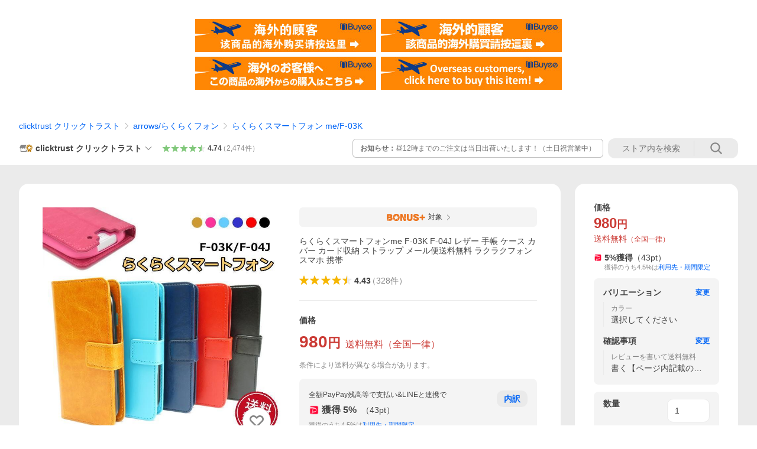

--- FILE ---
content_type: text/html; charset=utf-8
request_url: https://store.shopping.yahoo.co.jp/clicktrust/sp-f03kl.html
body_size: 69693
content:
<!DOCTYPE html><html><head><meta charSet="utf-8"/><link rel="stylesheet" href="https://s.yimg.jp/images/shp_shared_parts/v2/2.0.227/css/pc/style.css" charSet="utf-8"/><meta name="viewport" content="width=1054"/><title>らくらくスマートフォンme F-03K F-04J レザー 手帳 ケース カバー カード収納 ストラップ メール便送料無料 ラクラクフォン スマホ 携帯 : clicktrust クリックトラスト - 通販 - Yahoo!ショッピング</title><meta name="description" content="clicktrust クリックトラストのらくらくスマートフォンme F-03K F-04J レザー 手帳 ケース カバー カード収納 ストラップ メール便送料無料 ラクラクフォン スマホ 携帯:sp-f03klならYahoo!ショッピング！ランキングや口コミも豊富なネット通販。LINEアカウント連携でPayPayポイント毎日5%（上限あり）スマホアプリも充実で毎日どこからでも気になる商品をその場でお求めいただけます。"/><link rel="canonical" href="https://store.shopping.yahoo.co.jp/clicktrust/sp-f03kl.html"/><meta property="og:title" content="らくらくスマートフォンme F-03K F-04J レザー 手帳 ケース カバー カード収納 ストラップ メール便送料無料 ラクラクフォン スマホ 携帯 : clicktrust クリックトラスト - 通販 - Yahoo!ショッピング"/><meta property="og:type" content="product"/><meta property="og:url" content="https://store.shopping.yahoo.co.jp/clicktrust/sp-f03kl.html"/><meta property="og:image" content="https://item-shopping.c.yimg.jp/i/n/clicktrust_sp-f03kl"/><meta property="og:site_name" content="Yahoo!ショッピング"/><meta property="og:description" content="らくらくスマートフォン me &lt;br&gt;F-03K F-04J 専用　カラー レザー ケース カバー 手帳型&lt;br&gt;カード収納 ポケット 動画スタンド ストラップ対応&lt;br&gt;カラフルなデザインで　今売れてます！&lt;br&gt;高級感ある手帳型が人気の秘密&lt;br&gt;&lt;br&gt;&lt;br&gt;&lt;br&gt;スマホにてご覧のお客様へ　&lt;br&gt;&lt;br&gt;ぜひ、詳しい商品説明をご覧ください&lt;br&gt;下記の　商品説明をもっと見る　&lt;br&gt;をクリックしてください&lt;br&gt;&lt;br&gt;&lt;br&gt;携帯ケース&lt;br&gt;スマホケース"/><meta property="og:locale" content="ja_JP"/><meta property="og:image:type" content="image/jpeg"/><meta property="og:image:width" content="600"/><meta property="og:image:height" content="600"/><meta property="fb:admins" content="41576"/><meta property="fb:app_id" content="318715938194286"/><meta property="product:product_link" content="https://store.shopping.yahoo.co.jp/clicktrust/sp-f03kl.html"/><meta property="product:price:amount" content="980"/><meta property="product:price:currency" content="JPY"/><meta name="twitter:card" content="summary_large_image"/><meta name="twitter:site" content="yahoo_shopping"/><meta name="twitter:creator" content="yahoo_shopping"/><meta name="twitter:image" content="https://item-shopping.c.yimg.jp/i/n/clicktrust_sp-f03kl"/><meta name="twitter:label1" content="価格"/><meta name="twitter:data1" content="980"/><meta name="twitter:label2" content="ストア名"/><meta name="twitter:data2" content="clicktrust クリックトラスト"/><meta itemProp="priceCurrency" content="JPY"/><meta itemProp="price" content="980"/><meta itemProp="ratingValue" content="4.43"/><meta name="next-head-count" content="10"/><meta http-equiv="X-UA-Compatible" content="IE=edge"/><meta name="format-detection" content="telephone=no"/><script>
              var TLDataContext = {
                ual : {
                  pageview : {
                    opttype : 'pc',
                    content_id : 'clicktrust_sp-f03kl',
                    id_type : 'shopping',
                    nopv : 'false',
                    mtestid : '',
                    ss_join_id : '',
                    ss_join_id_type : '',
                    hierarchy_id : '2080349094'
                  },
                  search : ''
                }
              };</script><script async="" src="https://s.yimg.jp/images/commerce/js/libs/jquery/core/3.6.0/jquery.min.js"></script><script id="lineAdvertisementBaseTag">
                  (function(g,d,o){
                    g._ltq=g._ltq||[];g._lt=g._lt||function(){g._ltq.push(arguments)};
                    var h=location.protocol==='https:'?'https://d.line-scdn.net':'http://d.line-cdn.net';
                    var s=d.createElement('script');s.async=1;
                    s.src=o||h+'/n/line_tag/public/release/v1/lt.js';
                    var t=d.getElementsByTagName('script')[0];t.parentNode.insertBefore(s,t);
                      })(window, document);
                  _lt('init', {
                    customerType: 'lap',
                    tagId: '9656521e-1b67-4bb4-8293-ccea7547df0d'
                  });
                  _lt('send', 'pv', ['9656521e-1b67-4bb4-8293-ccea7547df0d']);
                  </script><noscript><img height="1" width="1" style="display:none" src="https://tr.line.me/tag.gif?c_t=lap&amp;t_id=9656521e-1b67-4bb4-8293-ccea7547df0d&amp;e=pv&amp;noscript=1"/></noscript><link rel="preload" href="https://s.yimg.jp/images/shp_front/syene-front/prod/202601210954/_next/static/css/pages/_app.css" as="style"/><link rel="stylesheet" href="https://s.yimg.jp/images/shp_front/syene-front/prod/202601210954/_next/static/css/pages/_app.css" data-n-g=""/><link rel="preload" href="https://s.yimg.jp/images/shp_front/syene-front/prod/202601210954/_next/static/css/17.css" as="style"/><link rel="stylesheet" href="https://s.yimg.jp/images/shp_front/syene-front/prod/202601210954/_next/static/css/17.css"/><link rel="preload" href="https://s.yimg.jp/images/shp_front/syene-front/prod/202601210954/_next/static/css/4639.css" as="style"/><link rel="stylesheet" href="https://s.yimg.jp/images/shp_front/syene-front/prod/202601210954/_next/static/css/4639.css"/><link rel="preload" href="https://s.yimg.jp/images/shp_front/syene-front/prod/202601210954/_next/static/css/6829.css" as="style"/><link rel="stylesheet" href="https://s.yimg.jp/images/shp_front/syene-front/prod/202601210954/_next/static/css/6829.css"/><link rel="preload" href="https://s.yimg.jp/images/shp_front/syene-front/prod/202601210954/_next/static/css/2582.css" as="style"/><link rel="stylesheet" href="https://s.yimg.jp/images/shp_front/syene-front/prod/202601210954/_next/static/css/2582.css"/><link rel="preload" href="https://s.yimg.jp/images/shp_front/syene-front/prod/202601210954/_next/static/css/3167.css" as="style"/><link rel="stylesheet" href="https://s.yimg.jp/images/shp_front/syene-front/prod/202601210954/_next/static/css/3167.css"/><link rel="preload" href="https://s.yimg.jp/images/shp_front/syene-front/prod/202601210954/_next/static/css/7547.css" as="style"/><link rel="stylesheet" href="https://s.yimg.jp/images/shp_front/syene-front/prod/202601210954/_next/static/css/7547.css"/><link rel="preload" href="https://s.yimg.jp/images/shp_front/syene-front/prod/202601210954/_next/static/css/134.css" as="style"/><link rel="stylesheet" href="https://s.yimg.jp/images/shp_front/syene-front/prod/202601210954/_next/static/css/134.css"/><noscript data-n-css=""></noscript><script defer="" nomodule="" src="https://s.yimg.jp/images/shp_front/syene-front/prod/202601210954/_next/static/chunks/polyfills-42372ed130431b0a.js"></script><script id="ual" src="https://s.yimg.jp/images/ds/managed/1/managed-ual.min.js?tk=e8a95dd8-c2f5-45a4-911a-3524b82a6610&amp;service=shopping" defer="" data-nscript="beforeInteractive"></script><script src="https://s.yimg.jp/images/shp-delivery/utils/1.0/ptahLinkParamsUpdater.js" defer="" data-nscript="beforeInteractive"></script><script src="https://s.yimg.jp/images/shp-delivery/utils/1.1/ptahGlobalCommon.js" defer="" data-nscript="beforeInteractive"></script><script defer="" src="https://s.yimg.jp/images/ds/cl/ds-custom-logger-2.1.1.min.js" data-nscript="beforeInteractive"></script><script defer="" src="https://s.yimg.jp/images/shp_front/syene-front/prod/202601210954/_next/static/chunks/26770aaf.js"></script><script defer="" src="https://s.yimg.jp/images/shp_front/syene-front/prod/202601210954/_next/static/chunks/a2c29f49.js"></script><script defer="" src="https://s.yimg.jp/images/shp_front/syene-front/prod/202601210954/_next/static/chunks/3197.js"></script><script defer="" src="https://s.yimg.jp/images/shp_front/syene-front/prod/202601210954/_next/static/chunks/2064.js"></script><script defer="" src="https://s.yimg.jp/images/shp_front/syene-front/prod/202601210954/_next/static/chunks/9451.js"></script><script defer="" src="https://s.yimg.jp/images/shp_front/syene-front/prod/202601210954/_next/static/chunks/6899.js"></script><script defer="" src="https://s.yimg.jp/images/shp_front/syene-front/prod/202601210954/_next/static/chunks/7848.js"></script><script defer="" src="https://s.yimg.jp/images/shp_front/syene-front/prod/202601210954/_next/static/chunks/6642.js"></script><script defer="" src="https://s.yimg.jp/images/shp_front/syene-front/prod/202601210954/_next/static/chunks/6421.js"></script><script defer="" src="https://s.yimg.jp/images/shp_front/syene-front/prod/202601210954/_next/static/chunks/3226.js"></script><script defer="" src="https://s.yimg.jp/images/shp_front/syene-front/prod/202601210954/_next/static/chunks/6411.js"></script><script defer="" src="https://s.yimg.jp/images/shp_front/syene-front/prod/202601210954/_next/static/chunks/4186.js"></script><script defer="" src="https://s.yimg.jp/images/shp_front/syene-front/prod/202601210954/_next/static/chunks/4547.js"></script><script defer="" src="https://s.yimg.jp/images/shp_front/syene-front/prod/202601210954/_next/static/chunks/5791.js"></script><script defer="" src="https://s.yimg.jp/images/shp_front/syene-front/prod/202601210954/_next/static/chunks/4968.js"></script><script defer="" src="https://s.yimg.jp/images/shp_front/syene-front/prod/202601210954/_next/static/chunks/1174.js"></script><script defer="" src="https://s.yimg.jp/images/shp_front/syene-front/prod/202601210954/_next/static/chunks/4270.js"></script><script defer="" src="https://s.yimg.jp/images/shp_front/syene-front/prod/202601210954/_next/static/chunks/711.js"></script><script defer="" src="https://s.yimg.jp/images/shp_front/syene-front/prod/202601210954/_next/static/chunks/2692.js"></script><script defer="" src="https://s.yimg.jp/images/shp_front/syene-front/prod/202601210954/_next/static/chunks/9761.js"></script><script defer="" src="https://s.yimg.jp/images/shp_front/syene-front/prod/202601210954/_next/static/chunks/7737.js"></script><script src="https://s.yimg.jp/images/shp_front/syene-front/prod/202601210954/_next/static/chunks/webpack.js" defer=""></script><script src="https://s.yimg.jp/images/shp_front/syene-front/prod/202601210954/_next/static/chunks/framework.js" defer=""></script><script src="https://s.yimg.jp/images/shp_front/syene-front/prod/202601210954/_next/static/chunks/main.js" defer=""></script><script src="https://s.yimg.jp/images/shp_front/syene-front/prod/202601210954/_next/static/chunks/pages/_app.js" defer=""></script><script src="https://s.yimg.jp/images/shp_front/syene-front/prod/202601210954/_next/static/chunks/5396.js" defer=""></script><script src="https://s.yimg.jp/images/shp_front/syene-front/prod/202601210954/_next/static/chunks/pages/storefront/%40sellerid%40/item/%40srid%40.js" defer=""></script><script src="https://s.yimg.jp/images/shp_front/syene-front/prod/202601210954/_next/static/202601210954/_buildManifest.js" defer=""></script><script src="https://s.yimg.jp/images/shp_front/syene-front/prod/202601210954/_next/static/202601210954/_ssgManifest.js" defer=""></script></head><body><noscript><iframe src="https://www.googletagmanager.com/ns.html?id=GTM-PWD7BRB8" height="0" width="0" style="display:none;visibility:hidden"></iframe></noscript><div id="__next"><div id="wrapper"><div class="PageFrame"><header data-page-frame="header" class="PageFrame__header"><div class="CenteredContainer"><shp-masthead ssr="true" withEmg="true"><div><div class="front-delivery-display" data-ui-library-version="2.0.229" style="display:none"><link rel="stylesheet" href="https://s.yimg.jp/images/shp_shared_parts/v2/2.0.229/css/__scoped__/_frontDelivery/pc/style.css"/><div class="MastheadBeta____20229 front-delivery-reset____20229"><div class="MastheadBeta__banner____20229" id="shp_prmb" data-prmb-root="true"><div id="PRMB"></div></div><div class="MastheadBeta__body____20229" id="msthd"><div class="MastheadBeta__logo____20229"><a href="https://shopping.yahoo.co.jp/" class="MastheadBeta__logoLink____20229" data-cl-params="_cl_link:logo;_cl_position:0"><img src="https://s.yimg.jp/c/logo/f/2.0/shopping_r_34_2x.png" alt="Yahoo!ショッピング" width="238" height="34" class="ServiceLogo____20229 ServiceLogo--shopping____20229"/></a></div><div class="MastheadBeta__mainBox____20229"><p>IDでもっと便利に<a href="https://account.edit.yahoo.co.jp/registration?.src=shp&amp;.done=https://store.shopping.yahoo.co.jp/clicktrust/sp-f03kl.html" rel="nofollow" data-cl-params="_cl_link:account;_cl_position:1"><em>新規取得</em></a></p><p><a href="https://login.yahoo.co.jp/config/login?.src=shp&amp;.intl=jp&amp;.done=https://store.shopping.yahoo.co.jp/clicktrust/sp-f03kl.html" rel="nofollow" data-cl-params="_cl_link:account;_cl_position:2"><em>ログイン</em></a></p></div><div class="MastheadBeta__linkBox____20229"><ul class="MastheadBeta__links____20229"><li class="MastheadBeta__link____20229 MastheadBeta__link--emphasis____20229"><a href="https://www.yahoo.co.jp/" data-cl-params="_cl_link:common;_cl_position:0">Yahoo! JAPAN</a></li><li class="MastheadBeta__link____20229"><a href="https://business-ec.yahoo.co.jp/shopping/" data-cl-params="_cl_link:common;_cl_position:1">無料でお店を開こう！</a></li><li class="MastheadBeta__link____20229"><a href="https://support.yahoo-net.jp/PccShopping/s/" data-cl-params="_cl_link:common;_cl_position:2">ヘルプ</a></li></ul></div></div></div></div><div><div class="emg" data-emg="emg"><div class="emg3" data-emg="emg3"></div><div class="emg2" data-emg="emg2"></div><div class="emg1" data-emg="emg1"></div></div></div></div></shp-masthead><noscript class="JsOffAlert"><div class="JsOffAlert__body"><p class="JsOffAlert__title"><span class="JsOffAlert__titleIcon"><svg width="48" height="48" viewBox="0 0 48 48" aria-hidden="true" class="Symbol"><path fill-rule="evenodd" clip-rule="evenodd" d="M20.4818 42.2428a2.0002 2.0002 0 0 0 1.857 1.2572h2.9844a2.4999 2.4999 0 0 0 2.3212-1.5716l1.2924-3.2312a15.3906 15.3906 0 0 0 1.9641-.8144l3.5111 1.5047a2 2 0 0 0 2.202-.4241l2.3497-2.3497a2 2 0 0 0 .424-2.2021l-1.5047-3.5109c.3144-.6314.587-1.2872.8142-1.9639l3.5455-1.4181a2 2 0 0 0 1.2573-1.857v-3.3229a2.0002 2.0002 0 0 0-1.2572-1.857l-3.5455-1.4183a15.3993 15.3993 0 0 0-.8144-1.9643l1.5046-3.5106a2.0001 2.0001 0 0 0-.424-2.2021l-2.3497-2.3497a2.0001 2.0001 0 0 0-2.2021-.424l-3.5107 1.5044a15.4008 15.4008 0 0 0-1.9642-.8144l-1.4181-3.5455A2 2 0 0 0 25.6617 4.5h-3.3229a2.0001 2.0001 0 0 0-1.857 1.2572l-1.4183 3.5455c-.6768.2272-1.3328.4999-1.9643.8144l-3.5106-1.5046a2 2 0 0 0-2.2021.424l-2.3497 2.3497a2.0001 2.0001 0 0 0-.424 2.2021l1.5044 3.5107a15.401 15.401 0 0 0-.8145 1.9645l-3.5455 1.4183A2.0001 2.0001 0 0 0 4.5 22.3388v3.3229a2 2 0 0 0 1.2573 1.857l3.5455 1.4181c.2272.6768.4999 1.3327.8144 1.9641L8.6125 34.412a2 2 0 0 0 .4241 2.202l2.3497 2.3497a2 2 0 0 0 2.2021.424l3.5109-1.5047a15.412 15.412 0 0 0 1.9642.8143l1.4183 3.5455ZM16.5 24c0-4.1421 3.3579-7.5 7.5-7.5s7.5 3.3579 7.5 7.5-3.3579 7.5-7.5 7.5-7.5-3.3579-7.5-7.5Z"></path></svg></span><span class="JsOffAlert__titleText">JavaScriptが無効です</span></p><p class="JsOffAlert__help">ブラウザの設定で有効にしてください（<a href="https://support.yahoo-net.jp/noscript">設定方法</a>）</p></div></noscript><shp-message-header ssr="true"><div></div></shp-message-header><shp-search-header ssr="true"><div><div class="front-delivery-display" data-ui-library-version="2.0.229" style="display:none"><link rel="stylesheet" href="https://s.yimg.jp/images/shp_shared_parts/v2/2.0.229/css/__scoped__/_frontDelivery/pc/style.css"/><div class="SearchHeader____20229 front-delivery-reset____20229"><div data-search-header-main="true" class="SearchHeader__main____20229"><div class="SearchHeader__item____20229"><div class="SearchHeader__searchBoxWrapper____20229"><div class="SearchBox____20229"><form id="h_srch" class="SearchBox__form____20229" role="search" action="https://shopping.yahoo.co.jp/search"><div class="SearchBox__main____20229 SearchBox__main--gray____20229"><input type="search" placeholder="何をお探しですか？" name="p" autoComplete="off" aria-label="検索キーワード" class="SearchBox__inputField____20229" value=""/><div class="SearchBox__optionTriggerWrapper____20229"><button type="button" class="Button____20229 Button--blackTransparent____20229 SearchBox__optionTrigger____20229" data-cl-params="_cl_link:srchcond;_cl_position:0"><span><span class="SearchBox__optionButton____20229"><svg width="48" height="48" viewBox="0 0 48 48" aria-hidden="true" class="Symbol____20229 SearchBox__optionIcon____20229"><path fill-rule="evenodd" clip-rule="evenodd" d="M36 22H26V12c0-1.104-.896-2-2-2s-2 .896-2 2v10H12c-1.104 0-2 .896-2 2s.896 2 2 2h10v10c0 1.104.896 2 2 2s2-.896 2-2V26h10c1.104 0 2-.896 2-2s-.896-2-2-2Z"></path></svg><span class="SearchBox__optionText____20229">こだわり条件</span></span></span></button></div><div class="SearchBox__submitButtonWrapper____20229"><button type="submit" class="Button____20229 Button--blackTransparent____20229 SearchBox__submitButton____20229"><span><svg width="48" height="48" viewBox="0 0 48 48" role="img" aria-label="検索する" class="Symbol____20229 SearchBox__searchIcon____20229"><path fill-rule="evenodd" clip-rule="evenodd" d="M21 32c-6.075 0-11-4.925-11-11s4.925-11 11-11 11 4.925 11 11-4.925 11-11 11Zm20.414 6.586-8.499-8.499C34.842 27.563 36 24.421 36 21c0-8.284-6.716-15-15-15-8.284 0-15 6.716-15 15 0 8.284 6.716 15 15 15 3.42 0 6.563-1.157 9.086-3.085l8.5 8.499c.781.781 2.047.781 2.828 0 .781-.781.781-2.047 0-2.828Z"></path></svg></span></button></div></div><input type="hidden" name="aq" value=""/><input type="hidden" name="oq" value=""/><input type="hidden" name="sc_i" value="shopping-pc-web-search-suggest-h_srch-srchbtn-sgstfrom---h_srch-kwd"/></form></div></div><ul id="h_nav" class="SearchHeader__nav____20229"><li class="SearchHeader__navItem____20229"><div role="status" style="visibility:hidden" class="SearchHeader__addedItems____20229"><div role="img" class="SearchHeader__addedItemsImage____20229"><div style="visibility:hidden" class="SearchHeader__addedItem____20229 SearchHeader__addedItem--first____20229" aria-hidden="true"><p class="SearchHeader__addedItemMessage____20229">カートに追加しました</p><div class="SearchHeader__addedItemBody____20229"></div></div><div style="visibility:hidden" class="SearchHeader__addedItem____20229 SearchHeader__addedItem--second____20229"></div><div style="visibility:hidden" class="SearchHeader__addedItem____20229 SearchHeader__addedItem--third____20229"></div></div></div><a href="https://order.shopping.yahoo.co.jp/cgi-bin/cart-form?sc_i=shp_pc_store-item_searchBox_cart" class="SearchHeader__navItemInner____20229" rel="nofollow" aria-label="カート" data-cl-params="_cl_link:cart;_cl_position:0"><svg width="48" height="48" viewBox="0 0 48 48" aria-hidden="true" class="Symbol____20229 SearchHeader__navItemIcon____20229"><path d="M7 6c-1.1046 0-2 .8954-2 2s.8954 2 2 2h2.7944l4.1232 15.3879c.0161.0602.0348.119.0559.1763l-1.3888 4.5425c-.2002.6549-.0478 1.3334.3486 1.8316C13.2695 32.57 13.9345 33 14.7 33h22c1.1046 0 2-.8954 2-2s-.8954-2-2-2H17.1059l.9172-3H36.7c1.0541 0 1.9178-.8155 1.9945-1.85a2.5028 2.5028 0 0 0 .0155-.0486l3.216-10.5193c.323-1.0563-.2715-2.1744-1.3278-2.4974A1.9963 1.9963 0 0 0 39.9005 11H14.2034l-.8221-3.0682a2.01 2.01 0 0 0-.1217-.3337C13.0736 6.6861 12.2669 6 11.3 6H7ZM18 42c2.2091 0 4-1.7909 4-4 0-2.2091-1.7909-4-4-4-2.2091 0-4 1.7909-4 4 0 2.2091 1.7909 4 4 4ZM38 38c0 2.2091-1.7909 4-4 4-2.2091 0-4-1.7909-4-4 0-2.2091 1.7909-4 4-4 2.2091 0 4 1.7909 4 4Z"></path></svg><span aria-hidden="true" class="SearchHeader__navItemText____20229">カート</span></a></li><li class="SearchHeader__navItem____20229"><a href="https://shopping.yahoo.co.jp/my/wishlist/item?sc_i=shp_pc_store-item_searchBox_watchlist" class="SearchHeader__navItemInner____20229" rel="nofollow" data-cl-params="_cl_link:fav;_cl_position:0"><svg width="48" height="48" viewBox="0 0 48 48" aria-hidden="true" class="Symbol____20229 SearchHeader__navItemIcon____20229"><path fill-rule="evenodd" clip-rule="evenodd" d="M39.4013 11.5708c-3.465-3.428-9.084-3.428-12.55 0l-2.851 2.82-2.852-2.82c-3.465-3.428-9.084-3.428-12.55 0-3.465 3.425-3.465 8.981 0 12.407l2.853 2.821-.001.001 12.195 12.055c.195.194.514.194.71 0l1.04-1.029c.001 0 .001 0 .001-.001l11.153-11.025-.001-.001 2.853-2.821c3.465-3.426 3.465-8.982 0-12.407Z"></path></svg><span class="SearchHeader__navItemText____20229">お気に入り</span></a></li><li class="SearchHeader__navItem____20229"><a href="https://odhistory.shopping.yahoo.co.jp/cgi-bin/history-list?sc_i=shp_pc_store-item_searchBox_order_history" class="SearchHeader__navItemInner____20229" rel="nofollow" data-cl-params="_cl_link:ordhist;_cl_position:0"><svg width="48" height="48" viewBox="0 0 48 48" aria-hidden="true" class="Symbol____20229 SearchHeader__navItemIcon____20229"><path d="M9.1322 26C10.11 33.3387 16.3938 39 24 39c8.2843 0 15-6.7157 15-15S32.2843 9 24 9c-4.6514 0-8.8083 2.1171-11.5596 5.4404l2.8525 2.8525c.63.63.1838 1.7071-.7071 1.7071H6c-.5523 0-1-.4477-1-1V9.4142c0-.8909 1.0771-1.337 1.7071-.707l2.895 2.8948C13.0862 7.5593 18.2442 5 24 5c10.4934 0 19 8.5066 19 19s-8.5066 19-19 19c-9.8179 0-17.8966-7.4467-18.896-17h4.0282Z"></path><path d="M29.8653 17.1217c.3174-.6951.0599-1.5306-.6153-1.9205-.7174-.4142-1.6348-.1684-2.049.5491l-3.2012 5.5437-3.2008-5.5437-.0781-.1217c-.4433-.6224-1.2957-.8172-1.9709-.4274-.7174.4142-.9632 1.3316-.549 2.0491L21.5208 23h-1.9537C18.7015 23 18 23.6715 18 24.5s.7015 1.5 1.5671 1.5h2.9327v1h-2.9327C18.7015 27 18 27.6715 18 28.5s.7015 1.5 1.5671 1.5h2.9327l.0002 3.5c0 .829.671 1.5 1.5 1.5s1.5-.671 1.5-1.5l-.0002-3.5h2.9333c.8655 0 1.567-.6715 1.567-1.5s-.7015-1.5-1.567-1.5h-2.9333v-1h2.9333c.8655 0 1.567-.6715 1.567-1.5s-.7015-1.5-1.567-1.5h-1.9543l3.3202-5.7497.0663-.1286Z"></path></svg><span class="SearchHeader__navItemText____20229">注文履歴</span></a></li><li class="SearchHeader__navItem____20229"><a href="https://shopping.yahoo.co.jp/my/new?sc_i=shp_pc_store-item_searchBox_newinfo" class="SearchHeader__navItemInner____20229" rel="nofollow" aria-label="新着情報" data-cl-params="_cl_link:newinfo;_cl_position:0"><svg width="48" height="48" viewBox="0 0 48 48" aria-hidden="true" class="Symbol____20229 SearchHeader__navItemIcon____20229"><path d="m40.7925 32.314.1401.1172c1.453 1.218 1.25 2.751.413 3.745-.838.993-2.35.824-2.35.824H9.0046s-1.512.169-2.35-.824c-.837-.994-1.04-2.527.413-3.745l.14-.1172c1.45-1.2123 3.5398-2.9597 5.219-7.2088.691-1.7477.9939-4.1123 1.3039-6.5333.4685-3.6573.9534-7.4435 2.8181-9.4267 3.217-3.42 7.451-3.14 7.451-3.14s4.235-.28 7.452 3.14c1.8646 1.9832 2.3495 5.7694 2.818 9.4267.3101 2.421.6129 4.7856 1.304 6.5333 1.6791 4.2491 3.7689 5.9965 5.2189 7.2088ZM23.9999 42.005c-2.052 0-3.81-1.237-4.581-3.005h9.162c-.77 1.768-2.529 3.005-4.581 3.005Z"></path></svg><span aria-hidden="true" class="SearchHeader__navItemText____20229">新着情報</span></a></li><li class="SearchHeader__navItem____20229"><a href="https://shopping.yahoo.co.jp/my?sc_i=shp_pc_store-item_searchBox_my" class="SearchHeader__navItemInner____20229" rel="nofollow" data-cl-params="_cl_link:myshp;_cl_position:0"><svg width="48" height="48" viewBox="0 0 48 48" aria-hidden="true" class="Symbol____20229 SearchHeader__navItemIcon____20229"><path fill-rule="evenodd" clip-rule="evenodd" d="M21.9997 28.0001a39.938 39.938 0 0 1 4.001.2042L26.0001 42l-18.9944.0001c-.593 0-1.058-.527-1.001-1.144l.0516-.5166c.0098-.0923.0203-.1875.0314-.2853l.075-.6171c.014-.1075.0286-.2172.044-.3289l.1021-.691c.3915-2.486 1.1519-5.6067 2.593-7.0861 2.186-2.2467 7.135-3.0716 11.0379-3.2761l.7187-.0313.6885-.0179c.2239-.0039.4418-.0057.6528-.0057ZM40.5001 39c.8285 0 1.5.6716 1.5 1.5s-.6715 1.5-1.5 1.5h-11c-.8284 0-1.5-.6716-1.5-1.5s.6716-1.5 1.5-1.5h11Zm0-5c.8285 0 1.5.6716 1.5 1.5s-.6715 1.5-1.5 1.5h-11c-.8284 0-1.5-.6716-1.5-1.5s.6716-1.5 1.5-1.5h11Zm0-5c.8285 0 1.5.6716 1.5 1.5s-.6715 1.5-1.5 1.5h-11c-.8284 0-1.5-.6716-1.5-1.5s.6716-1.5 1.5-1.5h11Zm-18.5-23c4.418 0 8 3.996 8 8.918 0 4.922-2.864 11.082-8 11.082-5.226 0-8-6.16-8-11.082 0-4.922 3.581-8.918 8-8.918Z"></path></svg><span class="SearchHeader__navItemText____20229">マイページ</span></a></li></ul></div></div></div></div></div></shp-search-header><div class="styles_northBuyee__IjJ96"><ul class="styles_list__m_hlb"><li><a href="https://buyee.jp/item/yahoo/shopping/clicktrust_sp-f03kl?lang=chs&amp;rc=yshop" rel="nofollow"><img alt="使用buyee从海外购买yahoo网站购物的商品" loading="lazy" width="306" height="56" decoding="async" data-nimg="1" style="color:transparent" src="https://s.yimg.jp/images/shp_edit/other/business/20140325/buyee_ban_ys_04_chs.jpg"/></a></li><li><a href="https://buyee.jp/item/yahoo/shopping/clicktrust_sp-f03kl?lang=cht&amp;rc=yshop" rel="nofollow"><img alt="使用Buyee從海外購買yahoo網站購物的商品" loading="lazy" width="306" height="56" decoding="async" data-nimg="1" style="color:transparent" src="https://s.yimg.jp/images/shp_edit/other/business/20140325/buyee_ban_ys_04_cht.jpg"/></a></li><li><a href="https://buyee.jp/item/yahoo/shopping/clicktrust_sp-f03kl?lang=jp&amp;rc=yshop" rel="nofollow"><img alt="Buyeeでヤフーショッピングの商品を海外から購入" loading="lazy" width="306" height="56" decoding="async" data-nimg="1" style="color:transparent" src="https://s.yimg.jp/images/shp_edit/other/business/20140325/buyee_ban_ys_04_jp.jpg"/></a></li><li><a href="https://buyee.jp/item/yahoo/shopping/clicktrust_sp-f03kl?lang=en&amp;rc=yshop" rel="nofollow"><img alt="Using Buyee makes you enable shopping at Yahoo! Japan Shopping from overseas." loading="lazy" width="306" height="56" decoding="async" data-nimg="1" style="color:transparent" src="https://s.yimg.jp/images/shp_edit/other/business/20140325/buyee_ban_ys_04_en.jpg"/></a></li></ul></div><shp-crm-coupon ssr="true"><div><div class="front-delivery-display" data-ui-library-version="2.0.229" style="display:none"><link rel="stylesheet" href="https://s.yimg.jp/images/shp_shared_parts/v2/2.0.229/css/__scoped__/_frontDelivery/pc/style.css"/><div id="crmcp" class="CrmRibbon____20229 front-delivery-reset____20229 mdPtahCrmRibbon"><div class="CrmRibbon__inner____20229"><p class="CrmRibbon__text____20229"><span class="LineClamp____20229" style="-webkit-line-clamp:1">アプリで使える最大半額クーポン配布中！　アプリ初回限定　ログインして確認</span></p><p class="CrmRibbon__note____20229">※利用条件あり</p><p class="CrmRibbon__button____20229"><a href="https://shopping.yahoo.co.jp/promotion/coupon/limited/debut_app/?sc_i=shp_crm_notice_CRMPLUS-E-2025-043819" class="CrmRibbon__buttonLink____20229" rel="nofollow" data-cl-params="_cl_link:cpdetail;_cl_position:0;crmpid:174839;crmppid:174839|WEB_SHP_PRDDTL_PC_1;crmpbid:174839|174839_CTRL;crmpsid:174839|JSON_PC_OBTAINEDHEADER_1;crmlgcid:0"><span class="CrmRibbon__buttonInner____20229"><span class="CrmRibbon__buttonText____20229">詳細はこちら</span><svg width="20" height="48" viewBox="0 0 20 48" aria-hidden="true" class="Symbol____20229 CrmRibbon__buttonIcon____20229"><path fill-rule="evenodd" clip-rule="evenodd" d="M19.417 22.5815 3.4136 6.5836c-.778-.7781-2.052-.7781-2.83 0-.7781.7782-.7781 2.0515 0 2.8287L15.1758 24 .5835 38.5874c-.778.7782-.778 2.0515 0 2.8297.778.7772 2.052.7772 2.83 0L19.417 25.4192c.39-.3901.584-.9052.583-1.4193.001-.5142-.193-1.0283-.583-1.4184Z"></path></svg></span></a></p></div></div></div></div></shp-crm-coupon><shp-penetrate-banner ssr="true" isPpkStore="true" productCategoryId="44608"><div><div></div></div></shp-penetrate-banner><div id="bclst" class="target_modules"><div class="Breadcrumb styles_breadcrumb__vEAPQ"><ul class="Breadcrumb__list"><li class="Breadcrumb__item"><a class="Breadcrumb__link" href="https://store.shopping.yahoo.co.jp/clicktrust/" rel="">clicktrust クリックトラスト</a></li><li class="Breadcrumb__item"><span class="Breadcrumb__arrowIconWrapper"><svg width="20" height="48" viewBox="0 0 20 48" aria-hidden="true" class="Symbol Breadcrumb__arrowIcon"><path fill-rule="evenodd" clip-rule="evenodd" d="M19.417 22.5815 3.4136 6.5836c-.778-.7781-2.052-.7781-2.83 0-.7781.7782-.7781 2.0515 0 2.8287L15.1758 24 .5835 38.5874c-.778.7782-.778 2.0515 0 2.8297.778.7772 2.052.7772 2.83 0L19.417 25.4192c.39-.3901.584-.9052.583-1.4193.001-.5142-.193-1.0283-.583-1.4184Z"></path></svg></span><a class="Breadcrumb__link" href="https://store.shopping.yahoo.co.jp/clicktrust/arrowsa1da.html" rel="">arrows/らくらくフォン</a></li><li class="Breadcrumb__item"><span class="Breadcrumb__arrowIconWrapper"><svg width="20" height="48" viewBox="0 0 20 48" aria-hidden="true" class="Symbol Breadcrumb__arrowIcon"><path fill-rule="evenodd" clip-rule="evenodd" d="M19.417 22.5815 3.4136 6.5836c-.778-.7781-2.052-.7781-2.83 0-.7781.7782-.7781 2.0515 0 2.8287L15.1758 24 .5835 38.5874c-.778.7782-.778 2.0515 0 2.8297.778.7772 2.052.7772 2.83 0L19.417 25.4192c.39-.3901.584-.9052.583-1.4193.001-.5142-.193-1.0283-.583-1.4184Z"></path></svg></span><a class="Breadcrumb__link" href="https://store.shopping.yahoo.co.jp/clicktrust/a44a4f29eaa.html" rel="">らくらくスマートフォン me/F-03K</a></li></ul><script type="application/ld+json">{"@context":"https://schema.org","@type":"BreadcrumbList","itemListElement":[{"@type":"ListItem","position":1,"item":{"@id":"https://store.shopping.yahoo.co.jp/clicktrust/","name":"clicktrust クリックトラスト"}},{"@type":"ListItem","position":2,"item":{"@id":"https://store.shopping.yahoo.co.jp/clicktrust/arrowsa1da.html","name":"arrows/らくらくフォン"}},{"@type":"ListItem","position":3,"item":{"@id":"https://store.shopping.yahoo.co.jp/clicktrust/a44a4f29eaa.html","name":"らくらくスマートフォン me/F-03K"}}]}</script></div></div><shp-affiliates-bar ssr="true"><div></div></shp-affiliates-bar><div id="top_inf" class="styles_storeSignboard__kngF2 target_modules"><div class="styles_info__BFU4v"><div class="styles_infoItem__RgSbY"><svg width="73" height="48" viewBox="0 0 73 48" fill="none" aria-hidden="true" class="Symbol styles_storeIcon__xRtxs" data-testid="goodStoreGoldBadge"><path d="M12 38h24v-8.7627a19.6462 19.6462 0 0 0 4 5.4873V40c0 1.0543-.8158 1.9177-1.8506 1.9941L38 42H10c-1.1046 0-2-.8954-2-2V28h4v10ZM38 6l.7578 1.7656C35.7917 11.205 34 15.6914 34 20.5898c0 .2811.0069.5607.0186.8389A5.065 5.065 0 0 1 34 21c0 2.7614-2.2386 5-5 5s-5-2.2386-5-5c0 2.7614-2.2386 5-5 5s-5-2.2386-5-5c0 2.7614-2.2386 5-5 5s-5-2.2386-5-5a4.982 4.982 0 0 1 .419-2.0029L10 6h28Z" fill="#868686"></path><path fill-rule="evenodd" clip-rule="evenodd" d="M65.125 20.5897c0 6.4575-5.2047 11.6924-11.625 11.6924s-11.625-5.2349-11.625-11.6924c0-6.4574 5.2047-11.6923 11.625-11.6923s11.625 5.2349 11.625 11.6923Zm-8.782-3.4824-2.8446-5.774-2.8414 5.774-6.3601.9241 4.6023 4.4945-1.0868 6.3459 5.686-2.9985 5.6893 2.9985-1.0869-6.3459 4.6023-4.4945-6.3601-.9241Z" fill="#B97904"></path><path fill-rule="evenodd" clip-rule="evenodd" d="M69 20.5897c0 5.3584-2.6878 10.0853-6.7812 12.8914V43L53.5 39.1026 44.7812 43v-9.5189C40.6878 30.675 38 25.9481 38 20.5897 38 11.9798 44.9396 5 53.5 5S69 11.9798 69 20.5897Zm-2.4219 0c0 7.2647-5.8553 13.1539-13.0781 13.1539-7.2228 0-13.0781-5.8892-13.0781-13.1539 0-7.2646 5.8553-13.1538 13.0781-13.1538 7.2228 0 13.0781 5.8892 13.0781 13.1538Z" fill="#B97904"></path></svg><div class="styles_storeNames__5uAsP"><span class="styles_storeName__ceQTF">clicktrust クリックトラスト</span></div><svg width="48" height="48" viewBox="0 0 48 48" aria-hidden="true" class="Symbol styles_arrowIcon__9Cl9D" data-testid="storeBadge"><path fill-rule="evenodd" clip-rule="evenodd" d="M24 29.1761 9.4123 14.5842c-.7771-.7789-2.0515-.7789-2.8287 0-.7781.778-.7781 2.051 0 2.83l15.998 16.0028c.3901.39.9043.584 1.4184.583.5141.001 1.0283-.193 1.4184-.583l15.998-16.0028c.7781-.779.7781-2.052 0-2.83-.7772-.7789-2.0516-.7789-2.8288 0L24 29.1761Z"></path></svg></div><a href="https://shopping.yahoo.co.jp/store_rating/clicktrust/store/review/" data-cl-params="_cl_link:storerat;_cl_position:0;"><span class="Review Review--store styles_review__NNUlu"><span class="Review__stars" role="img" aria-label="5点中4.74点の評価"><span class="Review__starWrapper"><span class="Review__star Review__star--colored"><svg width="48" height="48" viewBox="0 0 48 48" aria-hidden="true" class="Symbol"><path fill-rule="evenodd" clip-rule="evenodd" d="M34.655 42.5567 24 34.8537l-10.655 7.703c-.183.133-.398.199-.613.199-.217 0-.436-.068-.62-.205a1.0627 1.0627 0 0 1-.377-1.183l4.087-12.582-10.432-8.49c-.346-.283-.478-.794-.33-1.217.148-.422.545-.745.99-.745h12.856l4.103-11.649c.149-.423.546-.685.99-.685.445 0 .842.253.991.675l4.104 11.659H41.95c.445 0 .842.323.9899.745.148.423.0161.914-.3299 1.197l-10.4321 8.501 4.087 12.586c.1411.435-.0109.915-.3769 1.185-.185.137-.403.208-.621.208-.2141 0-.429-.066-.612-.199Z"></path></svg></span></span><span class="Review__starWrapper"><span class="Review__star Review__star--colored"><svg width="48" height="48" viewBox="0 0 48 48" aria-hidden="true" class="Symbol"><path fill-rule="evenodd" clip-rule="evenodd" d="M34.655 42.5567 24 34.8537l-10.655 7.703c-.183.133-.398.199-.613.199-.217 0-.436-.068-.62-.205a1.0627 1.0627 0 0 1-.377-1.183l4.087-12.582-10.432-8.49c-.346-.283-.478-.794-.33-1.217.148-.422.545-.745.99-.745h12.856l4.103-11.649c.149-.423.546-.685.99-.685.445 0 .842.253.991.675l4.104 11.659H41.95c.445 0 .842.323.9899.745.148.423.0161.914-.3299 1.197l-10.4321 8.501 4.087 12.586c.1411.435-.0109.915-.3769 1.185-.185.137-.403.208-.621.208-.2141 0-.429-.066-.612-.199Z"></path></svg></span></span><span class="Review__starWrapper"><span class="Review__star Review__star--colored"><svg width="48" height="48" viewBox="0 0 48 48" aria-hidden="true" class="Symbol"><path fill-rule="evenodd" clip-rule="evenodd" d="M34.655 42.5567 24 34.8537l-10.655 7.703c-.183.133-.398.199-.613.199-.217 0-.436-.068-.62-.205a1.0627 1.0627 0 0 1-.377-1.183l4.087-12.582-10.432-8.49c-.346-.283-.478-.794-.33-1.217.148-.422.545-.745.99-.745h12.856l4.103-11.649c.149-.423.546-.685.99-.685.445 0 .842.253.991.675l4.104 11.659H41.95c.445 0 .842.323.9899.745.148.423.0161.914-.3299 1.197l-10.4321 8.501 4.087 12.586c.1411.435-.0109.915-.3769 1.185-.185.137-.403.208-.621.208-.2141 0-.429-.066-.612-.199Z"></path></svg></span></span><span class="Review__starWrapper"><span class="Review__star Review__star--colored"><svg width="48" height="48" viewBox="0 0 48 48" aria-hidden="true" class="Symbol"><path fill-rule="evenodd" clip-rule="evenodd" d="M34.655 42.5567 24 34.8537l-10.655 7.703c-.183.133-.398.199-.613.199-.217 0-.436-.068-.62-.205a1.0627 1.0627 0 0 1-.377-1.183l4.087-12.582-10.432-8.49c-.346-.283-.478-.794-.33-1.217.148-.422.545-.745.99-.745h12.856l4.103-11.649c.149-.423.546-.685.99-.685.445 0 .842.253.991.675l4.104 11.659H41.95c.445 0 .842.323.9899.745.148.423.0161.914-.3299 1.197l-10.4321 8.501 4.087 12.586c.1411.435-.0109.915-.3769 1.185-.185.137-.403.208-.621.208-.2141 0-.429-.066-.612-.199Z"></path></svg></span></span><span class="Review__starWrapper"><span class="Review__starHalf"><svg width="48" height="48" viewBox="0 0 48 48" aria-hidden="true" class="Symbol"><path fill-rule="evenodd" clip-rule="evenodd" d="M23.9995 6c-.445 0-.841.262-.99.685l-4.104 11.6479H6.0495c-.445 0-.842.324-.989.746-.149.423-.017.934.33 1.216l10.432 8.491-4.088 12.582c-.141.435.011.912.377 1.183a1.0412 1.0412 0 0 0 1.233.006l10.655-7.703V5.9999Z"></path></svg></span><span class="Review__star"><svg width="48" height="48" viewBox="0 0 48 48" aria-hidden="true" class="Symbol"><path fill-rule="evenodd" clip-rule="evenodd" d="M34.655 42.5567 24 34.8537l-10.655 7.703c-.183.133-.398.199-.613.199-.217 0-.436-.068-.62-.205a1.0627 1.0627 0 0 1-.377-1.183l4.087-12.582-10.432-8.49c-.346-.283-.478-.794-.33-1.217.148-.422.545-.745.99-.745h12.856l4.103-11.649c.149-.423.546-.685.99-.685.445 0 .842.253.991.675l4.104 11.659H41.95c.445 0 .842.323.9899.745.148.423.0161.914-.3299 1.197l-10.4321 8.501 4.087 12.586c.1411.435-.0109.915-.3769 1.185-.185.137-.403.208-.621.208-.2141 0-.429-.066-.612-.199Z"></path></svg></span></span></span><span class="Review__average" aria-hidden="true">4.74</span><span class="Review__count Review__count--hasBrackets">（<!-- -->2,474<!-- -->件<!-- -->）</span></span></a></div><div class="styles_actions__4siz5"><div class="Popover"><button type="button" class="styles_storeInfoButton__MKFNw" data-cl-params="_cl_module:frmstr;_cl_link:storeinf;_cl_position:0;"><span class="LineClamp" style="-webkit-line-clamp:1"><em>お知らせ：</em>昼12時までのご注文は当日出荷いたします！（土日祝営業中）</span></button></div><form action="https://store.shopping.yahoo.co.jp/clicktrust/search.html#CentSrchFilter1" class="styles_searchForm__cBG7f"><div class="styles_search__Mesa1"><input type="search" name="p" placeholder="ストア内を検索" class="styles_searchInput__j0p5C" value=""/><button data-cl-params="_cl_link:strsrc;_cl_position:0;" type="submit" class="styles_searchSubmit__IkC0Y"><svg width="48" height="48" viewBox="0 0 48 48" aria-hidden="true" class="Symbol styles_searchSymbol__NX6T3"><path fill-rule="evenodd" clip-rule="evenodd" d="M21 32c-6.075 0-11-4.925-11-11s4.925-11 11-11 11 4.925 11 11-4.925 11-11 11Zm20.414 6.586-8.499-8.499C34.842 27.563 36 24.421 36 21c0-8.284-6.716-15-15-15-8.284 0-15 6.716-15 15 0 8.284 6.716 15 15 15 3.42 0 6.563-1.157 9.086-3.085l8.5 8.499c.781.781 2.047.781 2.828 0 .781-.781.781-2.047 0-2.828Z"></path></svg></button></div></form></div></div><div id="" class="styles_navigationHeaderWrapper__devu_ styles_isHide__7HfxV target_modules" data-testid="navigationHeaderWrapper"><div class="styles_navigationHeader__po4Fc"><ul class="styles_storeItemsWrapper__lg0iV"><li class="styles_storeItems__I_zIE"><div class="styles_item__s4yYM"><a href="https://store.shopping.yahoo.co.jp/clicktrust/" class="styles_itemName__1weU8 styles_storeTopLink__dmWsM" data-cl-params="_cl_link:str_top;_cl_position:0;">ストアトップを見る</a></div><div class="styles_item__s4yYM"><a href="https://store.shopping.yahoo.co.jp/clicktrust/info.html" class="styles_itemName__1weU8" data-cl-params="_cl_link:strinfo1;_cl_position:0;">会社概要</a></div><div class="styles_item__s4yYM"><a href="https://talk.shopping.yahoo.co.jp/contact/clicktrust#item=sp-f03kl" class="styles_itemName__1weU8" target="_blank" rel="nofollow" data-cl-params="_cl_link:strcnt3;_cl_position:0">問い合わせ</a></div></li><li class="styles_storeItems__I_zIE"><a href="https://shopping.yahoo.co.jp/promotion/event/line_oa/?seller_id=clicktrust&amp;oat_page=store_top" rel="nofollow noopener noreferrer" target="_blank" class="LineButton styles_storeActionButton__LOlpq" data-cl-params="_cl_module:;_cl_link:lfrdbtn;_cl_position:0;storeid:clicktrust"><img src="https://s.yimg.jp/images/shp_front/designAssets/relatedBrand/line/elements/symbols/lineBubble.png" alt="LINE" width="18" height="17" class="LineButton__icon"/><span class="LineButton__text">友だち追加</span></a><button type="button" class="Button Button--blackTinted styles_storeActionButton__LOlpq" data-cl-params="_cl_link:addstore;_cl_position:0;ext_act:store_fav;"><span><span><svg width="48" height="48" viewBox="0 0 48 48" aria-hidden="true" class="Symbol"><path fill-rule="evenodd" clip-rule="evenodd" d="M39.4013 11.5708c-3.465-3.428-9.084-3.428-12.55 0l-2.851 2.82-2.852-2.82c-3.465-3.428-9.084-3.428-12.55 0-3.465 3.425-3.465 8.981 0 12.407l2.853 2.821-.001.001 12.195 12.055c.195.194.514.194.71 0l1.04-1.029c.001 0 .001 0 .001-.001l11.153-11.025-.001-.001 2.853-2.821c3.465-3.426 3.465-8.982 0-12.407Z"></path></svg>ストアをお気に入り</span></span></button></li></ul><ul class="styles_items__MyrDT"><li class="styles_item__s4yYM"><button class="styles_itemName__1weU8" data-cl-params="_cl_link:strcnt1;_cl_position:0">カテゴリ<svg width="48" height="48" viewBox="0 0 48 48" aria-hidden="true" class="Symbol styles_arrowIcon__Eg7M2"><path fill-rule="evenodd" clip-rule="evenodd" d="M24 29.1761 9.4123 14.5842c-.7771-.7789-2.0515-.7789-2.8287 0-.7781.778-.7781 2.051 0 2.83l15.998 16.0028c.3901.39.9043.584 1.4184.583.5141.001 1.0283-.193 1.4184-.583l15.998-16.0028c.7781-.779.7781-2.052 0-2.83-.7772-.7789-2.0516-.7789-2.8288 0L24 29.1761Z"></path></svg></button></li><li class="styles_item__s4yYM"><button class="styles_itemName__1weU8" data-cl-params="_cl_link:strcnt2;_cl_position:0">ランキング<svg width="48" height="48" viewBox="0 0 48 48" aria-hidden="true" class="Symbol styles_arrowIcon__Eg7M2"><path fill-rule="evenodd" clip-rule="evenodd" d="M24 29.1761 9.4123 14.5842c-.7771-.7789-2.0515-.7789-2.8287 0-.7781.778-.7781 2.051 0 2.83l15.998 16.0028c.3901.39.9043.584 1.4184.583.5141.001 1.0283-.193 1.4184-.583l15.998-16.0028c.7781-.779.7781-2.052 0-2.83-.7772-.7789-2.0516-.7789-2.8288 0L24 29.1761Z"></path></svg></button></li></ul></div></div></div></header><main class="PageFrame__main styles_pageFrameMain__daq5k"><div class="CenteredContainer"><div class="target_modules" id="sbcd_stk"><a data-cl-params="_cl_link:slct_sku;_cl_position:0;" style="display:none"></a></div><div class="Column styles_column__rXrB7"><div class="Column__left styles_leftColumn__DgMBH"><div class="styles_firstViewColumn__LDLp5"><div class="styles_mainViewColumn__CbRsz"><div class="styles_mainImage__liol7"><div id="itemImage"></div><div id="itmbasic" class="styles_itemImage__PUwH_ styles_sticky__T9bqO target_modules"><div class="styles_itemMainImage__zB0vg"><div class="splide" aria-label="商品画像"><div class="splide__track"><ul class="splide__list"><li class="splide__slide"><button type="button" class="styles_imageWrapper__pC3P4"><span style="box-sizing:border-box;display:inline-block;overflow:hidden;width:initial;height:initial;background:none;opacity:1;border:0;margin:0;padding:0;position:relative;max-width:100%"><span style="box-sizing:border-box;display:block;width:initial;height:initial;background:none;opacity:1;border:0;margin:0;padding:0;max-width:100%"><img style="display:block;max-width:100%;width:initial;height:initial;background:none;opacity:1;border:0;margin:0;padding:0" alt="" aria-hidden="true" src="data:image/svg+xml,%3csvg%20xmlns=%27http://www.w3.org/2000/svg%27%20version=%271.1%27%20width=%27600%27%20height=%27600%27/%3e"/></span><img alt="らくらくスマートフォンme F-03K F-04J レザー 手帳 ケース カバー カード収納 ストラップ メール便送料無料 ラクラクフォン スマホ 携帯 | " src="https://item-shopping.c.yimg.jp/i/n/clicktrust_sp-f03kl" decoding="async" data-nimg="intrinsic" class="styles_image__Q5O03" style="position:absolute;top:0;left:0;bottom:0;right:0;box-sizing:border-box;padding:0;border:none;margin:auto;display:block;width:0;height:0;min-width:100%;max-width:100%;min-height:100%;max-height:100%"/></span></button></li><li class="splide__slide"><button type="button" class="styles_imageWrapper__pC3P4"><span style="box-sizing:border-box;display:inline-block;overflow:hidden;width:initial;height:initial;background:none;opacity:1;border:0;margin:0;padding:0;position:relative;max-width:100%"><span style="box-sizing:border-box;display:block;width:initial;height:initial;background:none;opacity:1;border:0;margin:0;padding:0;max-width:100%"><img style="display:block;max-width:100%;width:initial;height:initial;background:none;opacity:1;border:0;margin:0;padding:0" alt="" aria-hidden="true" src="data:image/svg+xml,%3csvg%20xmlns=%27http://www.w3.org/2000/svg%27%20version=%271.1%27%20width=%27600%27%20height=%27600%27/%3e"/></span><img alt="らくらくスマートフォンme F-03K F-04J レザー 手帳 ケース カバー カード収納 ストラップ メール便送料無料 ラクラクフォン スマホ 携帯 |  | 01" src="https://item-shopping.c.yimg.jp/i/n/clicktrust_sp-f03kl_1" decoding="async" data-nimg="intrinsic" class="styles_image__Q5O03" style="position:absolute;top:0;left:0;bottom:0;right:0;box-sizing:border-box;padding:0;border:none;margin:auto;display:block;width:0;height:0;min-width:100%;max-width:100%;min-height:100%;max-height:100%"/></span></button></li><li class="splide__slide"><button type="button" class="styles_imageWrapper__pC3P4"><span style="box-sizing:border-box;display:inline-block;overflow:hidden;width:initial;height:initial;background:none;opacity:1;border:0;margin:0;padding:0;position:relative;max-width:100%"><span style="box-sizing:border-box;display:block;width:initial;height:initial;background:none;opacity:1;border:0;margin:0;padding:0;max-width:100%"><img style="display:block;max-width:100%;width:initial;height:initial;background:none;opacity:1;border:0;margin:0;padding:0" alt="" aria-hidden="true" src="data:image/svg+xml,%3csvg%20xmlns=%27http://www.w3.org/2000/svg%27%20version=%271.1%27%20width=%27600%27%20height=%27600%27/%3e"/></span><img alt="らくらくスマートフォンme F-03K F-04J レザー 手帳 ケース カバー カード収納 ストラップ メール便送料無料 ラクラクフォン スマホ 携帯 |  | 02" src="https://item-shopping.c.yimg.jp/i/n/clicktrust_sp-f03kl_2" decoding="async" data-nimg="intrinsic" class="styles_image__Q5O03" style="position:absolute;top:0;left:0;bottom:0;right:0;box-sizing:border-box;padding:0;border:none;margin:auto;display:block;width:0;height:0;min-width:100%;max-width:100%;min-height:100%;max-height:100%"/></span></button></li><li class="splide__slide"><button type="button" class="styles_imageWrapper__pC3P4"><span style="box-sizing:border-box;display:inline-block;overflow:hidden;width:initial;height:initial;background:none;opacity:1;border:0;margin:0;padding:0;position:relative;max-width:100%"><span style="box-sizing:border-box;display:block;width:initial;height:initial;background:none;opacity:1;border:0;margin:0;padding:0;max-width:100%"><img style="display:block;max-width:100%;width:initial;height:initial;background:none;opacity:1;border:0;margin:0;padding:0" alt="" aria-hidden="true" src="data:image/svg+xml,%3csvg%20xmlns=%27http://www.w3.org/2000/svg%27%20version=%271.1%27%20width=%27600%27%20height=%27600%27/%3e"/></span><img alt="らくらくスマートフォンme F-03K F-04J レザー 手帳 ケース カバー カード収納 ストラップ メール便送料無料 ラクラクフォン スマホ 携帯 |  | 03" src="https://item-shopping.c.yimg.jp/i/n/clicktrust_sp-f03kl_3" decoding="async" data-nimg="intrinsic" class="styles_image__Q5O03" style="position:absolute;top:0;left:0;bottom:0;right:0;box-sizing:border-box;padding:0;border:none;margin:auto;display:block;width:0;height:0;min-width:100%;max-width:100%;min-height:100%;max-height:100%"/></span></button></li><li class="splide__slide"><button type="button" class="styles_imageWrapper__pC3P4"><span style="box-sizing:border-box;display:inline-block;overflow:hidden;width:initial;height:initial;background:none;opacity:1;border:0;margin:0;padding:0;position:relative;max-width:100%"><span style="box-sizing:border-box;display:block;width:initial;height:initial;background:none;opacity:1;border:0;margin:0;padding:0;max-width:100%"><img style="display:block;max-width:100%;width:initial;height:initial;background:none;opacity:1;border:0;margin:0;padding:0" alt="" aria-hidden="true" src="data:image/svg+xml,%3csvg%20xmlns=%27http://www.w3.org/2000/svg%27%20version=%271.1%27%20width=%27600%27%20height=%27600%27/%3e"/></span><img alt="らくらくスマートフォンme F-03K F-04J レザー 手帳 ケース カバー カード収納 ストラップ メール便送料無料 ラクラクフォン スマホ 携帯 |  | 04" src="https://item-shopping.c.yimg.jp/i/n/clicktrust_sp-f03kl_4" decoding="async" data-nimg="intrinsic" class="styles_image__Q5O03" style="position:absolute;top:0;left:0;bottom:0;right:0;box-sizing:border-box;padding:0;border:none;margin:auto;display:block;width:0;height:0;min-width:100%;max-width:100%;min-height:100%;max-height:100%"/></span></button></li><li class="splide__slide"><button type="button" class="styles_imageWrapper__pC3P4"><span style="box-sizing:border-box;display:inline-block;overflow:hidden;width:initial;height:initial;background:none;opacity:1;border:0;margin:0;padding:0;position:relative;max-width:100%"><span style="box-sizing:border-box;display:block;width:initial;height:initial;background:none;opacity:1;border:0;margin:0;padding:0;max-width:100%"><img style="display:block;max-width:100%;width:initial;height:initial;background:none;opacity:1;border:0;margin:0;padding:0" alt="" aria-hidden="true" src="data:image/svg+xml,%3csvg%20xmlns=%27http://www.w3.org/2000/svg%27%20version=%271.1%27%20width=%27600%27%20height=%27600%27/%3e"/></span><img alt="らくらくスマートフォンme F-03K F-04J レザー 手帳 ケース カバー カード収納 ストラップ メール便送料無料 ラクラクフォン スマホ 携帯 |  | 05" src="https://item-shopping.c.yimg.jp/i/n/clicktrust_sp-f03kl_5" decoding="async" data-nimg="intrinsic" class="styles_image__Q5O03" style="position:absolute;top:0;left:0;bottom:0;right:0;box-sizing:border-box;padding:0;border:none;margin:auto;display:block;width:0;height:0;min-width:100%;max-width:100%;min-height:100%;max-height:100%"/></span></button></li><li class="splide__slide"><button type="button" class="styles_imageWrapper__pC3P4"><span style="box-sizing:border-box;display:inline-block;overflow:hidden;width:initial;height:initial;background:none;opacity:1;border:0;margin:0;padding:0;position:relative;max-width:100%"><span style="box-sizing:border-box;display:block;width:initial;height:initial;background:none;opacity:1;border:0;margin:0;padding:0;max-width:100%"><img style="display:block;max-width:100%;width:initial;height:initial;background:none;opacity:1;border:0;margin:0;padding:0" alt="" aria-hidden="true" src="data:image/svg+xml,%3csvg%20xmlns=%27http://www.w3.org/2000/svg%27%20version=%271.1%27%20width=%27600%27%20height=%27600%27/%3e"/></span><img alt="らくらくスマートフォンme F-03K F-04J レザー 手帳 ケース カバー カード収納 ストラップ メール便送料無料 ラクラクフォン スマホ 携帯 |  | 06" src="https://item-shopping.c.yimg.jp/i/n/clicktrust_sp-f03kl_6" decoding="async" data-nimg="intrinsic" class="styles_image__Q5O03" style="position:absolute;top:0;left:0;bottom:0;right:0;box-sizing:border-box;padding:0;border:none;margin:auto;display:block;width:0;height:0;min-width:100%;max-width:100%;min-height:100%;max-height:100%"/></span></button></li><li class="splide__slide"><button type="button" class="styles_imageWrapper__pC3P4"><span style="box-sizing:border-box;display:inline-block;overflow:hidden;width:initial;height:initial;background:none;opacity:1;border:0;margin:0;padding:0;position:relative;max-width:100%"><span style="box-sizing:border-box;display:block;width:initial;height:initial;background:none;opacity:1;border:0;margin:0;padding:0;max-width:100%"><img style="display:block;max-width:100%;width:initial;height:initial;background:none;opacity:1;border:0;margin:0;padding:0" alt="" aria-hidden="true" src="data:image/svg+xml,%3csvg%20xmlns=%27http://www.w3.org/2000/svg%27%20version=%271.1%27%20width=%27600%27%20height=%27600%27/%3e"/></span><img alt="らくらくスマートフォンme F-03K F-04J レザー 手帳 ケース カバー カード収納 ストラップ メール便送料無料 ラクラクフォン スマホ 携帯 |  | 07" src="https://item-shopping.c.yimg.jp/i/n/clicktrust_sp-f03kl_7" decoding="async" data-nimg="intrinsic" class="styles_image__Q5O03" style="position:absolute;top:0;left:0;bottom:0;right:0;box-sizing:border-box;padding:0;border:none;margin:auto;display:block;width:0;height:0;min-width:100%;max-width:100%;min-height:100%;max-height:100%"/></span></button></li><li class="splide__slide"><button type="button" class="styles_imageWrapper__pC3P4"><span style="box-sizing:border-box;display:inline-block;overflow:hidden;width:initial;height:initial;background:none;opacity:1;border:0;margin:0;padding:0;position:relative;max-width:100%"><span style="box-sizing:border-box;display:block;width:initial;height:initial;background:none;opacity:1;border:0;margin:0;padding:0;max-width:100%"><img style="display:block;max-width:100%;width:initial;height:initial;background:none;opacity:1;border:0;margin:0;padding:0" alt="" aria-hidden="true" src="data:image/svg+xml,%3csvg%20xmlns=%27http://www.w3.org/2000/svg%27%20version=%271.1%27%20width=%27600%27%20height=%27600%27/%3e"/></span><img alt="らくらくスマートフォンme F-03K F-04J レザー 手帳 ケース カバー カード収納 ストラップ メール便送料無料 ラクラクフォン スマホ 携帯 |  | 08" src="https://item-shopping.c.yimg.jp/i/n/clicktrust_sp-f03kl_8" decoding="async" data-nimg="intrinsic" class="styles_image__Q5O03" style="position:absolute;top:0;left:0;bottom:0;right:0;box-sizing:border-box;padding:0;border:none;margin:auto;display:block;width:0;height:0;min-width:100%;max-width:100%;min-height:100%;max-height:100%"/></span></button></li><li class="splide__slide"><button type="button" class="styles_imageWrapper__pC3P4"><span style="box-sizing:border-box;display:inline-block;overflow:hidden;width:initial;height:initial;background:none;opacity:1;border:0;margin:0;padding:0;position:relative;max-width:100%"><span style="box-sizing:border-box;display:block;width:initial;height:initial;background:none;opacity:1;border:0;margin:0;padding:0;max-width:100%"><img style="display:block;max-width:100%;width:initial;height:initial;background:none;opacity:1;border:0;margin:0;padding:0" alt="" aria-hidden="true" src="data:image/svg+xml,%3csvg%20xmlns=%27http://www.w3.org/2000/svg%27%20version=%271.1%27%20width=%27600%27%20height=%27600%27/%3e"/></span><img alt="らくらくスマートフォンme F-03K F-04J レザー 手帳 ケース カバー カード収納 ストラップ メール便送料無料 ラクラクフォン スマホ 携帯 |  | 09" src="https://item-shopping.c.yimg.jp/i/n/clicktrust_sp-f03kl_9" decoding="async" data-nimg="intrinsic" class="styles_image__Q5O03" style="position:absolute;top:0;left:0;bottom:0;right:0;box-sizing:border-box;padding:0;border:none;margin:auto;display:block;width:0;height:0;min-width:100%;max-width:100%;min-height:100%;max-height:100%"/></span></button></li></ul></div></div><div class="styles_itemFavoriteButton__PvU8w"><div id="itmbasic" class="target_modules"><button type="button" aria-label="お気に入りリストに商品を追加する" class="styles_itemFavoriteButton__FWgi4 styles_border__WvHjt cl-noclick-log" data-cl-params="_cl_module:itmbasic;_cl_link:fav;_cl_position:0:regi:0"><svg width="48" height="48" viewBox="0 0 48 48" aria-hidden="true" class="Symbol styles_itemFavoriteIcon__zECvE"><path fill-rule="evenodd" clip-rule="evenodd" d="M15.887 12.9871c-1.517 0-3.034.5571-4.188 1.6713C10.604 15.7146 10 17.1129 10 18.5952c0 1.4833.604 2.8825 1.699 3.9387L24 34.3951l12.302-11.8612C37.397 21.4777 38 20.0785 38 18.5952c0-1.4823-.603-2.8806-1.697-3.9368-2.309-2.2284-6.07-2.2274-8.379 0l-2.536 2.4445c-.773.7471-2.002.7471-2.775 0l-2.536-2.4445c-1.155-1.1142-2.672-1.6713-4.19-1.6713ZM24 39c-.613 0-1.225-.23-1.703-.6901L8.921 25.4135C7.037 23.5961 6 21.1747 6 18.5952c0-2.5795 1.038-5 2.922-6.8163 3.841-3.7057 10.091-3.7047 13.932 0L24 12.8841l1.148-1.1052c3.842-3.7057 10.092-3.7047 13.931 0C40.962 13.5952 42 16.0157 42 18.5952c0 2.5795-1.037 5.0009-2.921 6.8183L25.703 38.3099C25.226 38.77 24.613 39 24 39Z"></path></svg></button></div></div></div><ul class="styles_thumbnailItems__DGa51" data-testid="thumbnails"><li class="styles_thumbnailItem__HvPYa"><button type="button" class="styles_thumbnailButton__jiQLU styles_isCurrent__rysWY" data-cl-params="_cl_link:itmimg;_cl_position:1"><span style="box-sizing:border-box;display:inline-block;overflow:hidden;width:initial;height:initial;background:none;opacity:1;border:0;margin:0;padding:0;position:relative;max-width:100%"><span style="box-sizing:border-box;display:block;width:initial;height:initial;background:none;opacity:1;border:0;margin:0;padding:0;max-width:100%"><img style="display:block;max-width:100%;width:initial;height:initial;background:none;opacity:1;border:0;margin:0;padding:0" alt="" aria-hidden="true" src="data:image/svg+xml,%3csvg%20xmlns=%27http://www.w3.org/2000/svg%27%20version=%271.1%27%20width=%27600%27%20height=%27600%27/%3e"/></span><img alt="らくらくスマートフォンme F-03K F-04J レザー 手帳 ケース カバー カード収納 ストラップ メール便送料無料 ラクラクフォン スマホ 携帯｜01" src="[data-uri]" decoding="async" data-nimg="intrinsic" class="styles_thumbnailImage__Exom_" style="position:absolute;top:0;left:0;bottom:0;right:0;box-sizing:border-box;padding:0;border:none;margin:auto;display:block;width:0;height:0;min-width:100%;max-width:100%;min-height:100%;max-height:100%"/><noscript><img alt="らくらくスマートフォンme F-03K F-04J レザー 手帳 ケース カバー カード収納 ストラップ メール便送料無料 ラクラクフォン スマホ 携帯｜01" loading="lazy" decoding="async" data-nimg="intrinsic" style="position:absolute;top:0;left:0;bottom:0;right:0;box-sizing:border-box;padding:0;border:none;margin:auto;display:block;width:0;height:0;min-width:100%;max-width:100%;min-height:100%;max-height:100%" class="styles_thumbnailImage__Exom_" src="https://item-shopping.c.yimg.jp/i/n/clicktrust_sp-f03kl"/></noscript></span></button></li><li class="styles_thumbnailItem__HvPYa"><button type="button" class="styles_thumbnailButton__jiQLU" data-cl-params="_cl_link:itmimg;_cl_position:2"><span style="box-sizing:border-box;display:inline-block;overflow:hidden;width:initial;height:initial;background:none;opacity:1;border:0;margin:0;padding:0;position:relative;max-width:100%"><span style="box-sizing:border-box;display:block;width:initial;height:initial;background:none;opacity:1;border:0;margin:0;padding:0;max-width:100%"><img style="display:block;max-width:100%;width:initial;height:initial;background:none;opacity:1;border:0;margin:0;padding:0" alt="" aria-hidden="true" src="data:image/svg+xml,%3csvg%20xmlns=%27http://www.w3.org/2000/svg%27%20version=%271.1%27%20width=%27600%27%20height=%27600%27/%3e"/></span><img alt="らくらくスマートフォンme F-03K F-04J レザー 手帳 ケース カバー カード収納 ストラップ メール便送料無料 ラクラクフォン スマホ 携帯｜02" src="[data-uri]" decoding="async" data-nimg="intrinsic" class="styles_thumbnailImage__Exom_" style="position:absolute;top:0;left:0;bottom:0;right:0;box-sizing:border-box;padding:0;border:none;margin:auto;display:block;width:0;height:0;min-width:100%;max-width:100%;min-height:100%;max-height:100%"/><noscript><img alt="らくらくスマートフォンme F-03K F-04J レザー 手帳 ケース カバー カード収納 ストラップ メール便送料無料 ラクラクフォン スマホ 携帯｜02" loading="lazy" decoding="async" data-nimg="intrinsic" style="position:absolute;top:0;left:0;bottom:0;right:0;box-sizing:border-box;padding:0;border:none;margin:auto;display:block;width:0;height:0;min-width:100%;max-width:100%;min-height:100%;max-height:100%" class="styles_thumbnailImage__Exom_" src="https://item-shopping.c.yimg.jp/i/n/clicktrust_sp-f03kl_1"/></noscript></span></button></li><li class="styles_thumbnailItem__HvPYa"><button type="button" class="styles_thumbnailButton__jiQLU" data-cl-params="_cl_link:itmimg;_cl_position:3"><span style="box-sizing:border-box;display:inline-block;overflow:hidden;width:initial;height:initial;background:none;opacity:1;border:0;margin:0;padding:0;position:relative;max-width:100%"><span style="box-sizing:border-box;display:block;width:initial;height:initial;background:none;opacity:1;border:0;margin:0;padding:0;max-width:100%"><img style="display:block;max-width:100%;width:initial;height:initial;background:none;opacity:1;border:0;margin:0;padding:0" alt="" aria-hidden="true" src="data:image/svg+xml,%3csvg%20xmlns=%27http://www.w3.org/2000/svg%27%20version=%271.1%27%20width=%27600%27%20height=%27600%27/%3e"/></span><img alt="らくらくスマートフォンme F-03K F-04J レザー 手帳 ケース カバー カード収納 ストラップ メール便送料無料 ラクラクフォン スマホ 携帯｜03" src="[data-uri]" decoding="async" data-nimg="intrinsic" class="styles_thumbnailImage__Exom_" style="position:absolute;top:0;left:0;bottom:0;right:0;box-sizing:border-box;padding:0;border:none;margin:auto;display:block;width:0;height:0;min-width:100%;max-width:100%;min-height:100%;max-height:100%"/><noscript><img alt="らくらくスマートフォンme F-03K F-04J レザー 手帳 ケース カバー カード収納 ストラップ メール便送料無料 ラクラクフォン スマホ 携帯｜03" loading="lazy" decoding="async" data-nimg="intrinsic" style="position:absolute;top:0;left:0;bottom:0;right:0;box-sizing:border-box;padding:0;border:none;margin:auto;display:block;width:0;height:0;min-width:100%;max-width:100%;min-height:100%;max-height:100%" class="styles_thumbnailImage__Exom_" src="https://item-shopping.c.yimg.jp/i/n/clicktrust_sp-f03kl_2"/></noscript></span></button></li><li class="styles_thumbnailItem__HvPYa"><button type="button" class="styles_thumbnailButton__jiQLU" data-cl-params="_cl_link:itmimg;_cl_position:4"><span style="box-sizing:border-box;display:inline-block;overflow:hidden;width:initial;height:initial;background:none;opacity:1;border:0;margin:0;padding:0;position:relative;max-width:100%"><span style="box-sizing:border-box;display:block;width:initial;height:initial;background:none;opacity:1;border:0;margin:0;padding:0;max-width:100%"><img style="display:block;max-width:100%;width:initial;height:initial;background:none;opacity:1;border:0;margin:0;padding:0" alt="" aria-hidden="true" src="data:image/svg+xml,%3csvg%20xmlns=%27http://www.w3.org/2000/svg%27%20version=%271.1%27%20width=%27600%27%20height=%27600%27/%3e"/></span><img alt="らくらくスマートフォンme F-03K F-04J レザー 手帳 ケース カバー カード収納 ストラップ メール便送料無料 ラクラクフォン スマホ 携帯｜04" src="[data-uri]" decoding="async" data-nimg="intrinsic" class="styles_thumbnailImage__Exom_" style="position:absolute;top:0;left:0;bottom:0;right:0;box-sizing:border-box;padding:0;border:none;margin:auto;display:block;width:0;height:0;min-width:100%;max-width:100%;min-height:100%;max-height:100%"/><noscript><img alt="らくらくスマートフォンme F-03K F-04J レザー 手帳 ケース カバー カード収納 ストラップ メール便送料無料 ラクラクフォン スマホ 携帯｜04" loading="lazy" decoding="async" data-nimg="intrinsic" style="position:absolute;top:0;left:0;bottom:0;right:0;box-sizing:border-box;padding:0;border:none;margin:auto;display:block;width:0;height:0;min-width:100%;max-width:100%;min-height:100%;max-height:100%" class="styles_thumbnailImage__Exom_" src="https://item-shopping.c.yimg.jp/i/n/clicktrust_sp-f03kl_3"/></noscript></span></button></li><li class="styles_thumbnailItem__HvPYa"><button type="button" class="styles_thumbnailButton__jiQLU" data-cl-params="_cl_link:itmimg;_cl_position:5"><span style="box-sizing:border-box;display:inline-block;overflow:hidden;width:initial;height:initial;background:none;opacity:1;border:0;margin:0;padding:0;position:relative;max-width:100%"><span style="box-sizing:border-box;display:block;width:initial;height:initial;background:none;opacity:1;border:0;margin:0;padding:0;max-width:100%"><img style="display:block;max-width:100%;width:initial;height:initial;background:none;opacity:1;border:0;margin:0;padding:0" alt="" aria-hidden="true" src="data:image/svg+xml,%3csvg%20xmlns=%27http://www.w3.org/2000/svg%27%20version=%271.1%27%20width=%27600%27%20height=%27600%27/%3e"/></span><img alt="らくらくスマートフォンme F-03K F-04J レザー 手帳 ケース カバー カード収納 ストラップ メール便送料無料 ラクラクフォン スマホ 携帯｜05" src="[data-uri]" decoding="async" data-nimg="intrinsic" class="styles_thumbnailImage__Exom_" style="position:absolute;top:0;left:0;bottom:0;right:0;box-sizing:border-box;padding:0;border:none;margin:auto;display:block;width:0;height:0;min-width:100%;max-width:100%;min-height:100%;max-height:100%"/><noscript><img alt="らくらくスマートフォンme F-03K F-04J レザー 手帳 ケース カバー カード収納 ストラップ メール便送料無料 ラクラクフォン スマホ 携帯｜05" loading="lazy" decoding="async" data-nimg="intrinsic" style="position:absolute;top:0;left:0;bottom:0;right:0;box-sizing:border-box;padding:0;border:none;margin:auto;display:block;width:0;height:0;min-width:100%;max-width:100%;min-height:100%;max-height:100%" class="styles_thumbnailImage__Exom_" src="https://item-shopping.c.yimg.jp/i/n/clicktrust_sp-f03kl_4"/></noscript></span></button></li><li class="styles_thumbnailItem__HvPYa"><button type="button" class="styles_thumbnailButton__jiQLU" data-cl-params="_cl_link:itmimg;_cl_position:6"><span style="box-sizing:border-box;display:inline-block;overflow:hidden;width:initial;height:initial;background:none;opacity:1;border:0;margin:0;padding:0;position:relative;max-width:100%"><span style="box-sizing:border-box;display:block;width:initial;height:initial;background:none;opacity:1;border:0;margin:0;padding:0;max-width:100%"><img style="display:block;max-width:100%;width:initial;height:initial;background:none;opacity:1;border:0;margin:0;padding:0" alt="" aria-hidden="true" src="data:image/svg+xml,%3csvg%20xmlns=%27http://www.w3.org/2000/svg%27%20version=%271.1%27%20width=%27600%27%20height=%27600%27/%3e"/></span><img alt="らくらくスマートフォンme F-03K F-04J レザー 手帳 ケース カバー カード収納 ストラップ メール便送料無料 ラクラクフォン スマホ 携帯｜06" src="[data-uri]" decoding="async" data-nimg="intrinsic" class="styles_thumbnailImage__Exom_" style="position:absolute;top:0;left:0;bottom:0;right:0;box-sizing:border-box;padding:0;border:none;margin:auto;display:block;width:0;height:0;min-width:100%;max-width:100%;min-height:100%;max-height:100%"/><noscript><img alt="らくらくスマートフォンme F-03K F-04J レザー 手帳 ケース カバー カード収納 ストラップ メール便送料無料 ラクラクフォン スマホ 携帯｜06" loading="lazy" decoding="async" data-nimg="intrinsic" style="position:absolute;top:0;left:0;bottom:0;right:0;box-sizing:border-box;padding:0;border:none;margin:auto;display:block;width:0;height:0;min-width:100%;max-width:100%;min-height:100%;max-height:100%" class="styles_thumbnailImage__Exom_" src="https://item-shopping.c.yimg.jp/i/n/clicktrust_sp-f03kl_5"/></noscript></span></button></li><li class="styles_thumbnailItem__HvPYa"><button type="button" class="styles_thumbnailButton__jiQLU" data-cl-params="_cl_link:itmimg;_cl_position:7"><span style="box-sizing:border-box;display:inline-block;overflow:hidden;width:initial;height:initial;background:none;opacity:1;border:0;margin:0;padding:0;position:relative;max-width:100%"><span style="box-sizing:border-box;display:block;width:initial;height:initial;background:none;opacity:1;border:0;margin:0;padding:0;max-width:100%"><img style="display:block;max-width:100%;width:initial;height:initial;background:none;opacity:1;border:0;margin:0;padding:0" alt="" aria-hidden="true" src="data:image/svg+xml,%3csvg%20xmlns=%27http://www.w3.org/2000/svg%27%20version=%271.1%27%20width=%27600%27%20height=%27600%27/%3e"/></span><img alt="らくらくスマートフォンme F-03K F-04J レザー 手帳 ケース カバー カード収納 ストラップ メール便送料無料 ラクラクフォン スマホ 携帯｜07" src="[data-uri]" decoding="async" data-nimg="intrinsic" class="styles_thumbnailImage__Exom_" style="position:absolute;top:0;left:0;bottom:0;right:0;box-sizing:border-box;padding:0;border:none;margin:auto;display:block;width:0;height:0;min-width:100%;max-width:100%;min-height:100%;max-height:100%"/><noscript><img alt="らくらくスマートフォンme F-03K F-04J レザー 手帳 ケース カバー カード収納 ストラップ メール便送料無料 ラクラクフォン スマホ 携帯｜07" loading="lazy" decoding="async" data-nimg="intrinsic" style="position:absolute;top:0;left:0;bottom:0;right:0;box-sizing:border-box;padding:0;border:none;margin:auto;display:block;width:0;height:0;min-width:100%;max-width:100%;min-height:100%;max-height:100%" class="styles_thumbnailImage__Exom_" src="https://item-shopping.c.yimg.jp/i/n/clicktrust_sp-f03kl_6"/></noscript></span></button></li><li class="styles_thumbnailItem__HvPYa"><button type="button" class="styles_thumbnailButton__jiQLU" data-cl-params="_cl_link:itmimg;_cl_position:8"><span style="box-sizing:border-box;display:inline-block;overflow:hidden;width:initial;height:initial;background:none;opacity:1;border:0;margin:0;padding:0;position:relative;max-width:100%"><span style="box-sizing:border-box;display:block;width:initial;height:initial;background:none;opacity:1;border:0;margin:0;padding:0;max-width:100%"><img style="display:block;max-width:100%;width:initial;height:initial;background:none;opacity:1;border:0;margin:0;padding:0" alt="" aria-hidden="true" src="data:image/svg+xml,%3csvg%20xmlns=%27http://www.w3.org/2000/svg%27%20version=%271.1%27%20width=%27600%27%20height=%27600%27/%3e"/></span><img alt="らくらくスマートフォンme F-03K F-04J レザー 手帳 ケース カバー カード収納 ストラップ メール便送料無料 ラクラクフォン スマホ 携帯｜08" src="[data-uri]" decoding="async" data-nimg="intrinsic" class="styles_thumbnailImage__Exom_" style="position:absolute;top:0;left:0;bottom:0;right:0;box-sizing:border-box;padding:0;border:none;margin:auto;display:block;width:0;height:0;min-width:100%;max-width:100%;min-height:100%;max-height:100%"/><noscript><img alt="らくらくスマートフォンme F-03K F-04J レザー 手帳 ケース カバー カード収納 ストラップ メール便送料無料 ラクラクフォン スマホ 携帯｜08" loading="lazy" decoding="async" data-nimg="intrinsic" style="position:absolute;top:0;left:0;bottom:0;right:0;box-sizing:border-box;padding:0;border:none;margin:auto;display:block;width:0;height:0;min-width:100%;max-width:100%;min-height:100%;max-height:100%" class="styles_thumbnailImage__Exom_" src="https://item-shopping.c.yimg.jp/i/n/clicktrust_sp-f03kl_7"/></noscript></span></button></li><li class="styles_thumbnailItem__HvPYa"><button type="button" class="styles_thumbnailButton__jiQLU" data-cl-params="_cl_link:itmimg;_cl_position:9"><span style="box-sizing:border-box;display:inline-block;overflow:hidden;width:initial;height:initial;background:none;opacity:1;border:0;margin:0;padding:0;position:relative;max-width:100%"><span style="box-sizing:border-box;display:block;width:initial;height:initial;background:none;opacity:1;border:0;margin:0;padding:0;max-width:100%"><img style="display:block;max-width:100%;width:initial;height:initial;background:none;opacity:1;border:0;margin:0;padding:0" alt="" aria-hidden="true" src="data:image/svg+xml,%3csvg%20xmlns=%27http://www.w3.org/2000/svg%27%20version=%271.1%27%20width=%27600%27%20height=%27600%27/%3e"/></span><img alt="らくらくスマートフォンme F-03K F-04J レザー 手帳 ケース カバー カード収納 ストラップ メール便送料無料 ラクラクフォン スマホ 携帯｜09" src="[data-uri]" decoding="async" data-nimg="intrinsic" class="styles_thumbnailImage__Exom_" style="position:absolute;top:0;left:0;bottom:0;right:0;box-sizing:border-box;padding:0;border:none;margin:auto;display:block;width:0;height:0;min-width:100%;max-width:100%;min-height:100%;max-height:100%"/><noscript><img alt="らくらくスマートフォンme F-03K F-04J レザー 手帳 ケース カバー カード収納 ストラップ メール便送料無料 ラクラクフォン スマホ 携帯｜09" loading="lazy" decoding="async" data-nimg="intrinsic" style="position:absolute;top:0;left:0;bottom:0;right:0;box-sizing:border-box;padding:0;border:none;margin:auto;display:block;width:0;height:0;min-width:100%;max-width:100%;min-height:100%;max-height:100%" class="styles_thumbnailImage__Exom_" src="https://item-shopping.c.yimg.jp/i/n/clicktrust_sp-f03kl_8"/></noscript></span></button></li><li class="styles_thumbnailItem__HvPYa"><button type="button" class="styles_thumbnailButton__jiQLU" data-cl-params="_cl_link:itmimg;_cl_position:10"><span style="box-sizing:border-box;display:inline-block;overflow:hidden;width:initial;height:initial;background:none;opacity:1;border:0;margin:0;padding:0;position:relative;max-width:100%"><span style="box-sizing:border-box;display:block;width:initial;height:initial;background:none;opacity:1;border:0;margin:0;padding:0;max-width:100%"><img style="display:block;max-width:100%;width:initial;height:initial;background:none;opacity:1;border:0;margin:0;padding:0" alt="" aria-hidden="true" src="data:image/svg+xml,%3csvg%20xmlns=%27http://www.w3.org/2000/svg%27%20version=%271.1%27%20width=%27600%27%20height=%27600%27/%3e"/></span><img alt="らくらくスマートフォンme F-03K F-04J レザー 手帳 ケース カバー カード収納 ストラップ メール便送料無料 ラクラクフォン スマホ 携帯｜10" src="[data-uri]" decoding="async" data-nimg="intrinsic" class="styles_thumbnailImage__Exom_" style="position:absolute;top:0;left:0;bottom:0;right:0;box-sizing:border-box;padding:0;border:none;margin:auto;display:block;width:0;height:0;min-width:100%;max-width:100%;min-height:100%;max-height:100%"/><noscript><img alt="らくらくスマートフォンme F-03K F-04J レザー 手帳 ケース カバー カード収納 ストラップ メール便送料無料 ラクラクフォン スマホ 携帯｜10" loading="lazy" decoding="async" data-nimg="intrinsic" style="position:absolute;top:0;left:0;bottom:0;right:0;box-sizing:border-box;padding:0;border:none;margin:auto;display:block;width:0;height:0;min-width:100%;max-width:100%;min-height:100%;max-height:100%" class="styles_thumbnailImage__Exom_" src="https://item-shopping.c.yimg.jp/i/n/clicktrust_sp-f03kl_9"/></noscript></span></button></li></ul></div></div><div class="styles_mainInfo__WWgpj"><div class="styles_campaignBadge__DuUKw styles_campaignBadge__MVyCP target_modules" id="cpbatch"><a class="styles_bonusLabel__NOqH_" href="https://shopping.yahoo.co.jp/promotion/campaign/dailybonus/" target="_blank" data-cl-params="_cl_module:cpbatch;_cl_link:entrylnk;_cl_position:0;" rel="noreferrer"><span class="styles_logo__hH_6C"><img src="https://s.yimg.jp/images/shp_front/designAssets/logos/ds/bonusplusDaily_logo.svg" alt="デイリーボーナスプラス" width="67" height="16" class="ServiceFunction"/></span><span class="styles_entryText__FIYKD">対象</span><svg width="20" height="48" viewBox="0 0 20 48" aria-hidden="true" class="Symbol styles_arrowRight__sCTev"><path fill-rule="evenodd" clip-rule="evenodd" d="M19.417 22.5815 3.4136 6.5836c-.778-.7781-2.052-.7781-2.83 0-.7781.7782-.7781 2.0515 0 2.8287L15.1758 24 .5835 38.5874c-.778.7782-.778 2.0515 0 2.8297.778.7772 2.052.7772 2.83 0L19.417 25.4192c.39-.3901.584-.9052.583-1.4193.001-.5142-.193-1.0283-.583-1.4184Z"></path></svg></a></div><div class="styles_itemName__Cf_Kt styles_itemName__tCTR2"><p class="styles_catchCopy__yhwu9">らくらくスマートフォンme F-03K F-04J レ/爆買</p><p class="styles_name__u228e">らくらくスマートフォンme F-03K F-04J レザー 手帳 ケース カバー カード収納 ストラップ メール便送料無料 ラクラクフォン スマホ 携帯</p></div><div id="itmrvw" class="styles_itemReview__cc__7 target_modules"><a class="cl-nofollow styles_itemReviewLink__gB0sq" data-cl-params="_cl_link:rvwlok;_cl_position:0" href="#anchor-reviewDetail"><span class="Review styles_itemReviewReview__PL_4B"><span class="Review__stars" role="img" aria-label="5点中4.43点の評価"><span class="Review__starWrapper"><span class="Review__star Review__star--colored"><svg width="48" height="48" viewBox="0 0 48 48" aria-hidden="true" class="Symbol"><path fill-rule="evenodd" clip-rule="evenodd" d="M34.655 42.5567 24 34.8537l-10.655 7.703c-.183.133-.398.199-.613.199-.217 0-.436-.068-.62-.205a1.0627 1.0627 0 0 1-.377-1.183l4.087-12.582-10.432-8.49c-.346-.283-.478-.794-.33-1.217.148-.422.545-.745.99-.745h12.856l4.103-11.649c.149-.423.546-.685.99-.685.445 0 .842.253.991.675l4.104 11.659H41.95c.445 0 .842.323.9899.745.148.423.0161.914-.3299 1.197l-10.4321 8.501 4.087 12.586c.1411.435-.0109.915-.3769 1.185-.185.137-.403.208-.621.208-.2141 0-.429-.066-.612-.199Z"></path></svg></span></span><span class="Review__starWrapper"><span class="Review__star Review__star--colored"><svg width="48" height="48" viewBox="0 0 48 48" aria-hidden="true" class="Symbol"><path fill-rule="evenodd" clip-rule="evenodd" d="M34.655 42.5567 24 34.8537l-10.655 7.703c-.183.133-.398.199-.613.199-.217 0-.436-.068-.62-.205a1.0627 1.0627 0 0 1-.377-1.183l4.087-12.582-10.432-8.49c-.346-.283-.478-.794-.33-1.217.148-.422.545-.745.99-.745h12.856l4.103-11.649c.149-.423.546-.685.99-.685.445 0 .842.253.991.675l4.104 11.659H41.95c.445 0 .842.323.9899.745.148.423.0161.914-.3299 1.197l-10.4321 8.501 4.087 12.586c.1411.435-.0109.915-.3769 1.185-.185.137-.403.208-.621.208-.2141 0-.429-.066-.612-.199Z"></path></svg></span></span><span class="Review__starWrapper"><span class="Review__star Review__star--colored"><svg width="48" height="48" viewBox="0 0 48 48" aria-hidden="true" class="Symbol"><path fill-rule="evenodd" clip-rule="evenodd" d="M34.655 42.5567 24 34.8537l-10.655 7.703c-.183.133-.398.199-.613.199-.217 0-.436-.068-.62-.205a1.0627 1.0627 0 0 1-.377-1.183l4.087-12.582-10.432-8.49c-.346-.283-.478-.794-.33-1.217.148-.422.545-.745.99-.745h12.856l4.103-11.649c.149-.423.546-.685.99-.685.445 0 .842.253.991.675l4.104 11.659H41.95c.445 0 .842.323.9899.745.148.423.0161.914-.3299 1.197l-10.4321 8.501 4.087 12.586c.1411.435-.0109.915-.3769 1.185-.185.137-.403.208-.621.208-.2141 0-.429-.066-.612-.199Z"></path></svg></span></span><span class="Review__starWrapper"><span class="Review__star Review__star--colored"><svg width="48" height="48" viewBox="0 0 48 48" aria-hidden="true" class="Symbol"><path fill-rule="evenodd" clip-rule="evenodd" d="M34.655 42.5567 24 34.8537l-10.655 7.703c-.183.133-.398.199-.613.199-.217 0-.436-.068-.62-.205a1.0627 1.0627 0 0 1-.377-1.183l4.087-12.582-10.432-8.49c-.346-.283-.478-.794-.33-1.217.148-.422.545-.745.99-.745h12.856l4.103-11.649c.149-.423.546-.685.99-.685.445 0 .842.253.991.675l4.104 11.659H41.95c.445 0 .842.323.9899.745.148.423.0161.914-.3299 1.197l-10.4321 8.501 4.087 12.586c.1411.435-.0109.915-.3769 1.185-.185.137-.403.208-.621.208-.2141 0-.429-.066-.612-.199Z"></path></svg></span></span><span class="Review__starWrapper"><span class="Review__starHalf"><svg width="48" height="48" viewBox="0 0 48 48" aria-hidden="true" class="Symbol"><path fill-rule="evenodd" clip-rule="evenodd" d="M23.9995 6c-.445 0-.841.262-.99.685l-4.104 11.6479H6.0495c-.445 0-.842.324-.989.746-.149.423-.017.934.33 1.216l10.432 8.491-4.088 12.582c-.141.435.011.912.377 1.183a1.0412 1.0412 0 0 0 1.233.006l10.655-7.703V5.9999Z"></path></svg></span><span class="Review__star"><svg width="48" height="48" viewBox="0 0 48 48" aria-hidden="true" class="Symbol"><path fill-rule="evenodd" clip-rule="evenodd" d="M34.655 42.5567 24 34.8537l-10.655 7.703c-.183.133-.398.199-.613.199-.217 0-.436-.068-.62-.205a1.0627 1.0627 0 0 1-.377-1.183l4.087-12.582-10.432-8.49c-.346-.283-.478-.794-.33-1.217.148-.422.545-.745.99-.745h12.856l4.103-11.649c.149-.423.546-.685.99-.685.445 0 .842.253.991.675l4.104 11.659H41.95c.445 0 .842.323.9899.745.148.423.0161.914-.3299 1.197l-10.4321 8.501 4.087 12.586c.1411.435-.0109.915-.3769 1.185-.185.137-.403.208-.621.208-.2141 0-.429-.066-.612-.199Z"></path></svg></span></span></span><span class="Review__average" aria-hidden="true">4.43</span><span class="Review__count Review__count--hasBrackets">（<!-- -->328<!-- -->件<!-- -->）</span></span></a></div><div class="styles_itemPriceArea__kVrc_ target_modules" id="prcdsp" itemProp="offers" itemType="http://schema.org/Offer"><div class="styles_priceNameBlock__HrqjU"><p class="styles_priceName__oQ_QF">価格</p></div><div class="styles_priceArea__ESWve"><div class="styles_priceWrap__PCVOl"><p class="styles_price__CD3pM" itemProp="price">980<span class="styles_priceUnit__9b0ec">円</span></p><span class="styles_postageArea__PGSr7 styles_postageMainText__ePkwa"><span class="styles_postageFree__ZnOe3">送料無料<span>（<!-- -->全国一律<!-- -->）</span></span></span></div></div><div class="styles_postageArea__PGSr7"><p class="styles_postageNotice__FZ6zK">条件により送料が異なる場合があります。</p></div></div><div class="styles_pointInformation__h8cPY target_modules" id="dis_inf"><div class="styles_pointHead__j3y4e"><div class="styles_pointHeadMainInfo__42vBg"><div class="styles_payMethodAndPointInfo__7cSiH"><p class="styles_payMethod__yM4_5">全額PayPay残高等で支払い&amp;LINEと連携で</p><div class="styles_pointInfo__sOcpQ"><div class="styles_paypayPointBlockWrap__nU16d"><span class="ServiceIcon ServiceIcon--paypaySpace styles_paypayIcon__HAqI0" role="img" aria-label="獲得できるPayPayポイント"></span><div class="styles_pointBlock__fMzST"><div class="styles_pointAndRatio__cA4Gy"><span class="styles_point__Jx83P"><span class="styles_reward__URTXq">獲得</span>5<!-- -->%</span></div><span>（<!-- -->43<!-- -->pt）</span></div></div><div class="styles_complementTextBlock__2uqh8"><p class="styles_noticeText__iRsk6">獲得のうち4.5%は<a href="https://paypay.yahoo.co.jp/guide/limited/?cpt_n=guide&amp;cpt_m=shp&amp;cpt_s=detail" data-cl-params="_cl_link:lmtd_dtl;_cl_position:0">利用先・期間限定</a></p></div></div></div><button type="button" class="Button Button--blueTinted styles_breakdownButton__9G6hj" data-cl-params="_cl_link:pointdtl;_cl_position:0;"><span>内訳</span></button></div><a href="https://login.yahoo.co.jp/config/login?.src=shp&amp;lg=jp&amp;.intl=jp&amp;.done=https%3A%2F%2Fstore.shopping.yahoo.co.jp%2Fclicktrust%2Fsp-f03kl.html" rel="nofollow" class="Button Button--blueOutline styles_linkButton__QTPgl" data-cl-params="_cl_link:login;_cl_position:0;pp_nlpt:0;"><span>ログインして確認</span></a></div><div class="styles_notesBlock__yqNVX"><div class="styles_notesTextWrapper__qetTV"><span class="styles_notesText__nnTI3"><span class="styles_notesWarning__EcK6l">ご注意</span>表示よりも実際の付与数・付与率が少ない場合があります（付与上限、未確定の付与等）</span><button type="button" class="styles_expandNotesTrigger__GFw4C">詳細<svg width="48" height="48" viewBox="0 0 48 48" role="img" aria-label="詳細を見る" class="Symbol styles_expandNotesTriggerIcon__ozjzb"><path fill-rule="evenodd" clip-rule="evenodd" d="M24 29.1761 9.4123 14.5842c-.7771-.7789-2.0515-.7789-2.8287 0-.7781.778-.7781 2.051 0 2.83l15.998 16.0028c.3901.39.9043.584 1.4184.583.5141.001 1.0283-.193 1.4184-.583l15.998-16.0028c.7781-.779.7781-2.052 0-2.83-.7772-.7789-2.0516-.7789-2.8288 0L24 29.1761Z"></path></svg></button></div><div class="Expand__area" style="--_Expand-initial-display:none;--_Expand-transition-duration:250ms"><ul class="styles_listNotesTextWrapper__qddpM"><li class="styles_listNotesText__Fdv5c">Yahoo!ショッピングでは合計付与率を最大48.5％（Yahoo!ショッピングのシステムによる付与の合算値※一部ストアポイントを除く）としています。内訳に「付与率調整対象」が表示される場合、合計付与率が上限に達したため付与率を調整しております。<b>注文内容の変更・キャンセルやキャンペーンへのエントリー等により、付与率調整対象と表示されていないキャンペーンで付与調整される場合があります。</b><br/>また、ご注文時点で付与率が確定しない場合は、仮計算をして調整された付与率が表示されます。正しい付与率は「獲得明細」にてご確認ください。詳細は<a style="text-decoration:none;" href="https://support.yahoo-net.jp/SccShopping/s/article/H000013464">ヘルプページ</a>をご確認ください。</li><li class="styles_listNotesText__Fdv5c">「PayPayステップ」は、付与率の基準となる他のお取引についてキャンセル等をされたことで、付与条件が未達成となる場合があります。また、PayPay残高とPayPayポイントを併用してお支払いされた場合、付与ポイントがそれぞれ計算されます。これらの場合、表示された付与数・付与率では付与されない場合があります。計算方法の詳細については<a style="text-decoration:none;" href="https://paypay.ne.jp/event/paypaystep/">PayPayステップ</a>、Yahoo!ショッピングでのPayPayステップの扱いについては<a style="text-decoration:none;" href="https://support.yahoo-net.jp/SccShopping/s/article/H000013124">ヘルプページ</a>でご確認ください。</li><li class="styles_listNotesText__Fdv5c">LINEヤフー株式会社またはPayPay株式会社が、不正行為のおそれがあると判断した場合（複数のYahoo! JAPAN IDによるお一人様によるご注文と判断した場合を含みますがこれに限られません）には、表示された付与数・付与率では付与されない場合があります。</li><li class="styles_listNotesText__Fdv5c">各特典に設定された「付与上限」を考慮した数字を表示できないケースがございます。その場合、実際の付与数・付与率は表示よりも低くなります。各特典の付与上限は、各特典の詳細ページをご確認ください。</li><li class="styles_listNotesText__Fdv5c">「ペイトク」は、Yahoo!ショッピング外での決済状況による付与上限の到達や、ペイトクの加入状況等により、表示された付与数・付与率では付与されない場合があります。計算方法の詳細についてはペイトク特典をご確認ください。</li><li class="styles_listNotesText__Fdv5c">付与数は算定過程で切り捨て計算されている場合があります。付与数と付与率に齟齬がある場合、付与数の方が正確な数字になります。</li></ul></div><p class="styles_notesText__nnTI3">原則税抜価格が対象です。特典詳細は内訳でご確認ください。</p></div></div><div class="styles_stockTable__IuEME"><p class="styles_stockTableTitle__iAE4Z">バリエーション</p><div class="styles_stockTable__tH1Vc target_modules" id="sbcd_stk"><div class="styles_stockTableDelivery__pglCB"><div class="styles_deliveryInfo__CpyS8" id="delinfo"><p class="styles_deliveryScheduleInfo__FzRh2 styles_timerModuleWrapper__ectyc"><img src="https://s.yimg.jp/images/shp_front/designAssets/logos/ds/excellentDeliveryNextDay_logo.svg" alt="翌日優良配送" width="83" height="16" class="ServiceFunction styles_goodDeliveryNextDayBadge__Pqzzi"/><span class="styles_deliveryScheduleText__MX5rD"><span class="styles_timerModule__vxF9g" data-testid="timerModule"><span class="styles_timer__tyQOW">3時間46分以内</span><span>の注文で最短<b>明日</b>お届け（東京都）</span></span></span></p><div class="styles_optionContents__20HJn"><p class="styles_optionInfo__QtAkI"><span>お届け日指定可</span><span>置き配指定可</span></p><button class="styles_moreButton__oGKxd" data-cl-params="_cl_vmodule:delinfo;_cl_link:delidtl;_cl_position:0;cntmd:1;">詳細を見る</button></div></div></div><div class="styles_stockTableContent__dox2G"><div><div><span class="styles_optionName__Ry4n3">カラー</span><ul class="styles_optionsOneAxis__tRHFl"><li class="styles_optionItem__WMUNg styles_isUnSelected__i69si"><label class="styles_optionLabel__y2HbV"><input type="radio" name="カラー" class="styles_optionInput__e3DgD"/><div><span class="styles_optionText__pz_dv">ブラック</span></div></label></li><li class="styles_optionItem__WMUNg styles_isUnSelected__i69si styles_isDisabled__K6J3a"><label class="styles_optionLabel__y2HbV"><input type="radio" name="カラー" class="styles_optionInput__e3DgD"/><div><span class="styles_optionText__pz_dv">ホワイト</span><p class="styles_stockText__EUxtn">在庫なし</p></div></label></li><li class="styles_optionItem__WMUNg styles_isUnSelected__i69si"><label class="styles_optionLabel__y2HbV"><input type="radio" name="カラー" class="styles_optionInput__e3DgD"/><div><span class="styles_optionText__pz_dv">ライトブルー</span></div></label></li><li class="styles_optionItem__WMUNg styles_isUnSelected__i69si"><label class="styles_optionLabel__y2HbV"><input type="radio" name="カラー" class="styles_optionInput__e3DgD"/><div><span class="styles_optionText__pz_dv">レッド</span></div></label></li><li class="styles_optionItem__WMUNg styles_isUnSelected__i69si styles_isDisabled__K6J3a"><label class="styles_optionLabel__y2HbV"><input type="radio" name="カラー" class="styles_optionInput__e3DgD"/><div><span class="styles_optionText__pz_dv">ビビットピンク</span><p class="styles_stockText__EUxtn">在庫なし</p></div></label></li><li class="styles_optionItem__WMUNg styles_isUnSelected__i69si"><label class="styles_optionLabel__y2HbV"><input type="radio" name="カラー" class="styles_optionInput__e3DgD"/><div><span class="styles_optionText__pz_dv">オレンジ</span></div></label></li><li class="styles_optionItem__WMUNg styles_isUnSelected__i69si styles_isDisabled__K6J3a"><label class="styles_optionLabel__y2HbV"><input type="radio" name="カラー" class="styles_optionInput__e3DgD"/><div><span class="styles_optionText__pz_dv">ブルー</span><p class="styles_stockText__EUxtn">在庫なし</p></div></label></li><div id="stock-table-bottom"></div><div class="styles_tableBottomShadow__6vTuv styles_fadeIn__ImlTF"></div></ul></div></div></div></div></div><div class="styles_separator__vIwcw"></div><div class="styles_anythingAppeal__QY9P3 target_modules" id="yshpinfo"><p class="styles_title__gLVM_">Yahoo!ショッピングからのオトクなお知らせ</p><div class="styles_expandArea__W4PaZ" style="height:auto" data-testid="expandArea"><ul><li class="styles_anythingAppealItem__qnNf9"><a href="https://www.paypay-card.co.jp/campaign/sign-up/web/yahoo?prem_opt=P_4002.C_StoC0002&amp;utm_source=shopping.yahoo.co.jp&amp;utm_medium=yahoo&amp;utm_campaign=shp_detailmodule" class="styles_anythingAppealLink__YNDaD" data-cl-params="_cl_link:info_bnr;_cl_position:0;cp:2"><span><span class="styles_mainText__Ho4kd LineClamp" style="-webkit-line-clamp:1"><span class="ServiceIcon ServiceIcon--paypaySpace styles_paypayIcon__UbGnC" role="img" aria-label="PayPayアイコン"></span>合計5,000円相当プレゼント！</span><span class="styles_discountArea__b48Bq"><span class="styles_immediateUseText__hHKPK">PayPayカード入会特典を使うと</span><span class="styles_originPrice__Xk2HQ">980<span class="styles_originPriceUnit__NQord">円</span></span><svg width="48" height="48" viewBox="0 0 48 48" aria-hidden="true" class="Symbol styles_arrowRight__RtE7e"><path fill-rule="evenodd" clip-rule="evenodd" d="M41.9597 23.6289c-.007-.035-.021-.067-.03-.102-.024-.093-.048-.187-.086-.276-.009-.021-.022-.04-.031-.061-.096-.21-.224-.409-.396-.581v-.001c-.009-.007-.019-.013-.027-.021l-12.995-13.003c-.778-.778-2.051-.778-2.83 0l-.001.001c-.776.777-.776 2.05 0 2.828l9.607 9.612H7.9997c-1.104 0-2 .895-2 2v.002c0 1.104.896 1.973 2 1.973h27.171l-9.555 9.587c-.778.778-.778 2.051 0 2.828v.001c.779.778 2.052.778 2.83 0l12.944-12.952c.008-.008.018-.013.027-.022.172-.172.299-.37.395-.579.009-.022.023-.041.032-.063.038-.089.062-.182.086-.275.009-.035.023-.067.03-.103.026-.13.04-.262.04-.395v-.003c0-.132-.014-.265-.04-.395Z"></path></svg><span class="styles_discountPrice__b2jg8">0<span class="styles_discountPriceUnit__wZ_p_">円</span></span></span><span class="styles_subText__qsCl9">うち2,000円相当は利用先・期間限定。他条件あり</span></span><span class="styles_imageWrapper__URB8g" data-testid="anythingAppealImage"><img alt="PayPayカード入会でポイントがもらえる" loading="lazy" width="62" height="36" decoding="async" data-nimg="1" style="color:transparent" src="https://www.paypay-card.co.jp/images/yjcard/paypay/campaign/bnr/apply/shp_promotion_1029_600.png"/></span></a></li></ul></div></div><div class="styles_violationReport__uPqQa target_modules" id="abuserpt"><a href="https://login.yahoo.co.jp/config/login?.src=shp&amp;lg=jp&amp;.intl=jp&amp;.done=https%3A%2F%2Fsafe.shopping.yahoo.co.jp%2Fsafe_web%2Fviolation_report%2Findex%2Fclicktrust%2Fsp-f03kl" class="styles_violationReportLink__66NBF" rel="nofollow" data-cl-params="_cl_link:lnk;_cl_position:0"><svg width="48" height="48" viewBox="0 0 48 48" aria-hidden="true" class="Symbol styles_exclusionSymbol__wW3jK"><path fill-rule="evenodd" clip-rule="evenodd" d="M44 24c0 11.0457-8.9543 20-20 20S4 35.0457 4 24 12.9543 4 24 4s20 8.9543 20 20ZM33.8113 36.6397C31.1019 38.7458 27.6974 40 24 40c-8.8366 0-16-7.1634-16-16 0-3.6974 1.2542-7.1019 3.3603-9.8113l22.451 22.451Zm2.8284-2.8284-22.451-22.451C16.8981 9.2542 20.3026 8 24 8c8.8366 0 16 7.1634 16 16 0 3.6974-1.2542 7.1019-3.3603 9.8113Z"></path></svg>違反申告の申請をする</a></div></div></div></div><div class="styles_secondViewColumn__9onA4"><div id="anchor-itemInfo" class="styles_card__MHUl2"><div class="ModulesHeader ModulesHeader--noBorderBottom"><div class="ModulesHeader__body"><div class="ModulesHeader__header"><div class="ModulesHeader__titleAndAccessories"><h2 class="ModulesHeader__heading">商品情報</h2></div></div></div></div><div class="styles_contents__ShKW_"><div class="styles_itemInfoDetail__Dt_sv styles_isHidden__dHuk0"><div class="styles_information__BM_iA" data-testid="information"><p>らくらくスマートフォン me <br>F-03K F-04J 専用　カラー レザー ケース カバー 手帳型<br>カード収納 ポケット 動画スタンド ストラップ対応<br>カラフルなデザインで　今売れてます！<br>高級感ある手帳型が人気の秘密<br><br><br><br>スマホにてご覧のお客様へ　<br><br>ぜひ、詳しい商品説明をご覧ください<br>下記の　商品説明をもっと見る　<br>をクリックしてください<br><br><br>携帯ケース<br>スマホケース</p></div><div class="styles_freeSpace__0zTlE" data-testid="freeSpace"><div class="styles_freeSpaceWrapper__rR_mj"><div class="styles_freeSpaceContainer__q5jlF"><div class="mdFreeSpace isLoadingisExpanded styles_freeSpace__eq816"><div class="styles_content__YC3QP"><script type="text/template" data-templateiframe="true" data-testid="freeSpaceData"><br><div style="width: 700; padding-left:20px;color: #666;line-height: 130%;font-family: Verdana, Arial, &quot;メイリオ&quot;, Meiryo, &quot;ヒラギノ角ゴPro W3&quot;, &quot;Hiragino Kaku Gothic Pro&quot;, &quot;ＭＳ Ｐゴシック&quot;, sans-serif"><p><img src="https://shopping.c.yimg.jp/lib/clicktrust/sp-f03kl_00.jpg" width="700"></p><br><p style="color: #221816;font-size: 1.5em;font-weight: bold">forらくらくスマートフォン4 F-04J、F-03K</p><p style="color: #d18f07;font-size: 1.2em">らくらくスマートフォンme 用カラーレザーケースポーチ</p><p style="color: #fff;font-size: 1.3em;font-weight: bold;background-color: #a0a0a0;padding: 8px"> 製品特徴</p><p style="color: #221816;font-size: 1.2em;font-weight: bold;border-left: 5px solid #221816;border-bottom: #221816 1px dotted;padding: 7px">ソフトケースで着脱も簡単！</p><p style="color: #221816;">カラフルな5色展開のカラーレザースタンドケースポーチ。<br>衝撃やキズなどかららくらくスマートフォン4 F-04J、らくらくスマートフォンme F-03K を守ります。</p></p><br><p style="color: #221816;font-size: 1.2em;font-weight: bold;border-left: 5px solid #221816;border-bottom: #221816 1px dotted;padding: 7px">使いやすい機能性</p><p style="color: #221816;">背面を折り返すとスタンドとして使用できるので、動画視聴に便利です。<br>落下防止に最適なストラップとストラップホール（穴）付きです。</p><br><p style="color: #221816;font-size: 1.2em;font-weight: bold;border-left: 5px solid #221816;border-bottom: #221816 1px dotted;padding: 7px">画面を守る手帳型</p><p style="color: #221816;">横開きタイプなので、手帳のように使うことができます。<br>また、内側に3つのカードポケットとサイドポケットが付いています。</p></p><br><p><img src="https://shopping.c.yimg.jp/lib/clicktrust/sp-f03kl_01.jpg" width="700"></p><p><img src="https://shopping.c.yimg.jp/lib/clicktrust/sp-f03kl_02.jpg" width="700"></p><p><img src="https://shopping.c.yimg.jp/lib/clicktrust/sp-f03kl_03.jpg" width="700"></p><p style="color: #fff;font-size: 1.3em;font-weight: bold;background-color: #a0a0a0;padding: 8px;"> 製品仕様</p><table cellpadding="0" cellspacing="0" summary="商品詳細"><tr><th style="width: 200px;font-size: 0.9em;color: #fff;background-color: #999;line-height: 120%;padding-top: 13px;padding-bottom: 13px;padding-left: 10px;vertical-align: top;text-align: left;border-bottom: #fff 1px solid">対応機種</th><td style="width: 500px;font-size: 0.9em;color: #363636;background-color: #dfdede;line-height: 120%;padding-top: 13px;padding-bottom: 13px;padding-left: 10px;vertical-align: top;text-align: left;border-bottom: #fff 1px solid">・らくらくスマートフォン4 F-04J・らくらくスマートフォンme F-03K</td></tr><tr><th style="width: 200px;font-size: 0.9em;color: #fff;background-color: #999;line-height: 120%;padding-top: 13px;padding-bottom: 13px;padding-left: 10px;vertical-align: top;text-align: left;border-bottom: #fff 1px solid">カラー</th><td style="width: 500px;font-size: 0.9em;color: #363636;background-color: #dfdede;line-height: 120%;padding-top: 13px;padding-bottom: 13px;padding-left: 10px;vertical-align: top;text-align: left;border-bottom: #fff 1px solid">ライトブルー/ホワイト/レッド/ブラック/ビビッドピンク</td></tr><tr><th style="width: 200px;font-size: 0.9em;color: #fff;background-color: #999;line-height: 120%;padding-top: 13px;padding-bottom: 13px;padding-left: 10px;vertical-align: top;text-align: left;border-bottom: #fff 1px solid">素材</th><td style="width: 500px;font-size: 0.9em;color: #363636;background-color: #dfdede;line-height: 120%;padding-top: 13px;padding-bottom: 13px;padding-left: 10px;vertical-align: top;text-align: left;border-bottom: #fff 1px solid">合皮(PUレザー)/TPU<br></td></tr><tr><th style="width: 200px;font-size: 0.9em;color: #fff;background-color: #999;line-height: 120%;padding-top: 13px;padding-bottom: 13px;padding-left: 10px;vertical-align: top;text-align: left;border-bottom: #fff 1px solid">サイズ</th><td style="width: 500px;font-size: 0.9em;color: #363636;background-color: #dfdede;line-height: 120%;padding-top: 13px;padding-bottom: 13px;padding-left: 10px;vertical-align: top;text-align: left;border-bottom: #fff 1px solid">縦142×横72×厚み17mm</td></tr><tr><th style="width: 200px;font-size: 0.9em;color: #fff;background-color: #999;line-height: 120%;padding-top: 13px;padding-bottom: 13px;padding-left: 10px;vertical-align: top;text-align: left;border-bottom: #fff 1px solid">重さ</th><td style="width: 500px;font-size: 0.9em;color: #363636;background-color: #dfdede;line-height: 120%;padding-top: 13px;padding-bottom: 13px;padding-left: 10px;vertical-align: top;text-align: left;border-bottom: #fff 1px solid">70g<br></td></tr><tr><th style="width: 200px;font-size: 0.9em;color: #fff;background-color: #999;line-height: 120%;padding-top: 13px;padding-bottom: 13px;padding-left: 10px;vertical-align: top;text-align: left;border-bottom: #fff 1px solid">注意事項</th><td style="width: 500px;font-size: 0.9em;color: #363636;background-color: #dfdede;line-height: 120%;padding-top: 13px;padding-bottom: 13px;padding-left: 10px;vertical-align: top;text-align: left;border-bottom: #fff 1px solid">※らくらくスマートフォン4 F-04J、らくらくスマートフォンme F-03K は付属しません。<br>※ライセンス商品ではありません ※カードは付属しません。<br> ※デザイン・仕様・パッケージ等は変更になる場合があります。<br>※画像はイメージです。<br>※本製品はマグネットを使用しておりますのでクレジットカードなどの磁気カードの収納は避け、カードの注意事項をよくご確認の上ご使用ください。 読み取り等ができなくなる恐れがあります。<br>※本製品に収納された、カードのデータ等が喪失された場合におきましても、 当社では一切保証致しかねます。<br>※長時間接触していたり、強い力で擦れるとスマートフォンに色移りする場合がございます。<br>※本製品をスマートフォンに装着する際には本体や本製品に付着したゴミやホコリをよく取り除いてください。ホコリ等がついたまま装着すると、スマートフォンに傷がつく恐れがあります。<br>※ 本製品は強い衝撃からスマートフォンを保護することは出来ません。<br><br></td></tr></table><br> </p><br><br><p style="color: #fff;font-size: 1.3em;font-weight: bold;background-color: #a0a0a0;padding: 8px"> 商品画像</p><div align="center"><p><img src="https://shopping.c.yimg.jp/lib/clicktrust/sp-f03kl_04.jpg" width="700" alt="カラー" style="border: none"></p><br><p><img src="https://shopping.c.yimg.jp/lib/clicktrust/sp-f03kl_05.jpg" width="700" alt="カラー" style="border: none"></p><br><p><img src="https://shopping.c.yimg.jp/lib/clicktrust/sp-f03kl_06.jpg" width="700" alt="カラー" style="border: none"></p><br><p><img src="https://shopping.c.yimg.jp/lib/clicktrust/sp-f03kl_07.jpg" width="700" alt="カラー" style="border: none"></p><br><p><img src="https://shopping.c.yimg.jp/lib/clicktrust/sp-f03kl_08.jpg" width="700" alt="カラー" style="border: none"></p><br></div><p style="color: #f00;font-size: 0.9em">※画像はイメージです。実際とは異なる場合があります。<br>※商品の色は、ディスプレイの性能や設定などにより異なる場合がありますのでご注意ください。</p></div><br><br><p><img src="https://shopping.c.yimg.jp/lib/clicktrust/tio_fjt_f04j.jpg" alt="対応機種"></p><br></script></div></div></div></div></div></div><table id="itm_cat" class="styles_itemSubInfoDetail__DmR8V target_modules"><tbody><tr class="styles_row__ANXSu"><th class="styles_heading__M3H48">商品<!-- -->カテゴリ</th><td class="styles_data__LgOoo"><div class="styles_breadcrumb__Um2Ib"><svg width="48" height="48" viewBox="0 0 48 48" aria-hidden="true" class="Symbol styles_breadcrumbDisc__Tq3Zg"><circle cx="24" cy="24" r="4"></circle></svg><div class="Breadcrumb"><ul class="Breadcrumb__list"><li class="Breadcrumb__item"><a class="Breadcrumb__link" href="https://store.shopping.yahoo.co.jp/clicktrust/" rel="" data-cl-params="_cl_link:str_cat;_cl_position:0;">clicktrust クリックトラスト</a></li><li class="Breadcrumb__item"><span class="Breadcrumb__arrowIconWrapper"><svg width="20" height="48" viewBox="0 0 20 48" aria-hidden="true" class="Symbol Breadcrumb__arrowIcon"><path fill-rule="evenodd" clip-rule="evenodd" d="M19.417 22.5815 3.4136 6.5836c-.778-.7781-2.052-.7781-2.83 0-.7781.7782-.7781 2.0515 0 2.8287L15.1758 24 .5835 38.5874c-.778.7782-.778 2.0515 0 2.8297.778.7772 2.052.7772 2.83 0L19.417 25.4192c.39-.3901.584-.9052.583-1.4193.001-.5142-.193-1.0283-.583-1.4184Z"></path></svg></span><a class="Breadcrumb__link" href="https://store.shopping.yahoo.co.jp/clicktrust/arrowsa1da.html" rel="" data-cl-params="_cl_link:str_cat;_cl_position:1;">arrows/らくらくフォン</a></li><li class="Breadcrumb__item"><span class="Breadcrumb__arrowIconWrapper"><svg width="20" height="48" viewBox="0 0 20 48" aria-hidden="true" class="Symbol Breadcrumb__arrowIcon"><path fill-rule="evenodd" clip-rule="evenodd" d="M19.417 22.5815 3.4136 6.5836c-.778-.7781-2.052-.7781-2.83 0-.7781.7782-.7781 2.0515 0 2.8287L15.1758 24 .5835 38.5874c-.778.7782-.778 2.0515 0 2.8297.778.7772 2.052.7772 2.83 0L19.417 25.4192c.39-.3901.584-.9052.583-1.4193.001-.5142-.193-1.0283-.583-1.4184Z"></path></svg></span><a class="Breadcrumb__link" href="https://store.shopping.yahoo.co.jp/clicktrust/a44a4f29eaa.html" rel="" data-cl-params="_cl_link:str_cat;_cl_position:2;">らくらくスマートフォン me/F-03K</a></li></ul></div></div><div class="styles_breadcrumb__Um2Ib"><svg width="48" height="48" viewBox="0 0 48 48" aria-hidden="true" class="Symbol styles_breadcrumbDisc__Tq3Zg"><circle cx="24" cy="24" r="4"></circle></svg><div class="Breadcrumb"><ul class="Breadcrumb__list"><li class="Breadcrumb__item"><a class="Breadcrumb__link" href="https://shopping.yahoo.co.jp/category/2502/recommend" rel="" data-cl-params="_cl_link:prd_cat;_cl_position:0;">スマホ、タブレット、パソコン</a></li><li class="Breadcrumb__item"><span class="Breadcrumb__arrowIconWrapper"><svg width="20" height="48" viewBox="0 0 20 48" aria-hidden="true" class="Symbol Breadcrumb__arrowIcon"><path fill-rule="evenodd" clip-rule="evenodd" d="M19.417 22.5815 3.4136 6.5836c-.778-.7781-2.052-.7781-2.83 0-.7781.7782-.7781 2.0515 0 2.8287L15.1758 24 .5835 38.5874c-.778.7782-.778 2.0515 0 2.8297.778.7772 2.052.7772 2.83 0L19.417 25.4192c.39-.3901.584-.9052.583-1.4193.001-.5142-.193-1.0283-.583-1.4184Z"></path></svg></span><a class="Breadcrumb__link" href="https://shopping.yahoo.co.jp/category/2502/38346/list" rel="" data-cl-params="_cl_link:prd_cat;_cl_position:1;">スマホ、タブレットアクセサリー、周辺機器</a></li><li class="Breadcrumb__item"><span class="Breadcrumb__arrowIconWrapper"><svg width="20" height="48" viewBox="0 0 20 48" aria-hidden="true" class="Symbol Breadcrumb__arrowIcon"><path fill-rule="evenodd" clip-rule="evenodd" d="M19.417 22.5815 3.4136 6.5836c-.778-.7781-2.052-.7781-2.83 0-.7781.7782-.7781 2.0515 0 2.8287L15.1758 24 .5835 38.5874c-.778.7782-.778 2.0515 0 2.8297.778.7772 2.052.7772 2.83 0L19.417 25.4192c.39-.3901.584-.9052.583-1.4193.001-.5142-.193-1.0283-.583-1.4184Z"></path></svg></span><a class="Breadcrumb__link" href="https://shopping.yahoo.co.jp/category/2502/38346/38347/list" rel="" data-cl-params="_cl_link:prd_cat;_cl_position:2;">スマホケース、カバー</a></li><li class="Breadcrumb__item"><span class="Breadcrumb__arrowIconWrapper"><svg width="20" height="48" viewBox="0 0 20 48" aria-hidden="true" class="Symbol Breadcrumb__arrowIcon"><path fill-rule="evenodd" clip-rule="evenodd" d="M19.417 22.5815 3.4136 6.5836c-.778-.7781-2.052-.7781-2.83 0-.7781.7782-.7781 2.0515 0 2.8287L15.1758 24 .5835 38.5874c-.778.7782-.778 2.0515 0 2.8297.778.7772 2.052.7772 2.83 0L19.417 25.4192c.39-.3901.584-.9052.583-1.4193.001-.5142-.193-1.0283-.583-1.4184Z"></path></svg></span><a class="Breadcrumb__link" href="https://shopping.yahoo.co.jp/category/2502/38346/38347/49334/list" rel="" data-cl-params="_cl_link:prd_cat;_cl_position:3;">アンドロイドスマホ用ケース</a></li></ul></div></div></td></tr><tr class="styles_row__ANXSu"><th class="styles_heading__M3H48">商品<!-- -->コード</th><td class="styles_data__LgOoo">SP-F03KL</td></tr></tbody></table><div id="intr_mdl" class="styles_itemInfoShare__I33dJ target_modules"><div id="intr_mdl-button" class="styles_buttonWrapper__piXYJ"><button type="button" class="Button Button--blueTinted styles_button__JPi0u" data-cl-params="_cl_link:shr_btn;_cl_position:0;"><span><svg width="48" height="48" viewBox="0 0 48 48" aria-hidden="true" class="Symbol styles_buttonIcon__jPRAl"><path d="M19 19.5255h-6c-.8284 0-1.5.6714-1.5 1.499V39.005c0 .8275.6716 1.498 1.5 1.498h22c.8284 0 1.5-.6705 1.5-1.498V21.0245c0-.8276-.6716-1.499-1.5-1.499h-6v-3.4961h6l.2568.0068C37.8989 16.1698 40 18.352 40 21.0245V39.005l-.0068.2568c-.1296 2.5541-2.1795 4.6022-4.7364 4.7314L35 44.0001H13l-.2568-.0069c-2.5569-.1292-4.6068-2.1773-4.7364-4.7314L8 39.005V21.0245c0-2.6725 2.1011-4.8547 4.7432-4.9883L13 16.0294h6v3.4961Z"></path><path d="M22.5801 4.504c.8248-.672 2.015-.672 2.8398 0l.1709.1543 5.6465 5.6396.1201.1328c.5607.6866.5206 1.6998-.1201 2.3399-.6406.6397-1.6545.6798-2.3418.1201l-.1328-.1201L25.75 9.7608v18.5059c-.0001.9652-.7837 1.7479-1.75 1.748-.9663-.0001-1.7499-.7827-1.75-1.748V9.7608l-3.0127 3.0098c-.6833.6824-1.7912.6824-2.4746 0-.6834-.6827-.6832-1.79 0-2.4727l5.6465-5.6396.1709-.1543Z"></path></svg>この商品を共有する</span></button></div></div></div></div><div class="styles_reviewDetail__W69UK target_modules" id="itmrvwfl"><span id="anchor-reviewDetail"></span><span id="ai_review"></span><div class="styles_reviewSummaryWrap__LJS3q" id="reviewSummary"><div><p class="styles_reviewSummaryTitle__bBzgB">商品<!-- -->レビュー</p><a href="https://shopping.yahoo.co.jp/review/item/list?store_id=clicktrust&amp;page_key=sp-f03kl" data-cl-params="_cl_module:itmrvwfl;_cl_link:itmrvwal;_cl_position:0;" class="styles_reviewSummaryLink__9mfMD"><div class="styles_summary__Pl3mS"><div class="styles_average__GPSZ7">4.43</div><div class="styles_reviewStar__5aBAT"><span class="Review styles_star__wczkr"><span class="Review__stars" role="img" aria-label="5点中4.5点の評価"><span class="Review__starWrapper"><span class="Review__star Review__star--colored"><svg width="48" height="48" viewBox="0 0 48 48" aria-hidden="true" class="Symbol"><path fill-rule="evenodd" clip-rule="evenodd" d="M34.655 42.5567 24 34.8537l-10.655 7.703c-.183.133-.398.199-.613.199-.217 0-.436-.068-.62-.205a1.0627 1.0627 0 0 1-.377-1.183l4.087-12.582-10.432-8.49c-.346-.283-.478-.794-.33-1.217.148-.422.545-.745.99-.745h12.856l4.103-11.649c.149-.423.546-.685.99-.685.445 0 .842.253.991.675l4.104 11.659H41.95c.445 0 .842.323.9899.745.148.423.0161.914-.3299 1.197l-10.4321 8.501 4.087 12.586c.1411.435-.0109.915-.3769 1.185-.185.137-.403.208-.621.208-.2141 0-.429-.066-.612-.199Z"></path></svg></span></span><span class="Review__starWrapper"><span class="Review__star Review__star--colored"><svg width="48" height="48" viewBox="0 0 48 48" aria-hidden="true" class="Symbol"><path fill-rule="evenodd" clip-rule="evenodd" d="M34.655 42.5567 24 34.8537l-10.655 7.703c-.183.133-.398.199-.613.199-.217 0-.436-.068-.62-.205a1.0627 1.0627 0 0 1-.377-1.183l4.087-12.582-10.432-8.49c-.346-.283-.478-.794-.33-1.217.148-.422.545-.745.99-.745h12.856l4.103-11.649c.149-.423.546-.685.99-.685.445 0 .842.253.991.675l4.104 11.659H41.95c.445 0 .842.323.9899.745.148.423.0161.914-.3299 1.197l-10.4321 8.501 4.087 12.586c.1411.435-.0109.915-.3769 1.185-.185.137-.403.208-.621.208-.2141 0-.429-.066-.612-.199Z"></path></svg></span></span><span class="Review__starWrapper"><span class="Review__star Review__star--colored"><svg width="48" height="48" viewBox="0 0 48 48" aria-hidden="true" class="Symbol"><path fill-rule="evenodd" clip-rule="evenodd" d="M34.655 42.5567 24 34.8537l-10.655 7.703c-.183.133-.398.199-.613.199-.217 0-.436-.068-.62-.205a1.0627 1.0627 0 0 1-.377-1.183l4.087-12.582-10.432-8.49c-.346-.283-.478-.794-.33-1.217.148-.422.545-.745.99-.745h12.856l4.103-11.649c.149-.423.546-.685.99-.685.445 0 .842.253.991.675l4.104 11.659H41.95c.445 0 .842.323.9899.745.148.423.0161.914-.3299 1.197l-10.4321 8.501 4.087 12.586c.1411.435-.0109.915-.3769 1.185-.185.137-.403.208-.621.208-.2141 0-.429-.066-.612-.199Z"></path></svg></span></span><span class="Review__starWrapper"><span class="Review__star Review__star--colored"><svg width="48" height="48" viewBox="0 0 48 48" aria-hidden="true" class="Symbol"><path fill-rule="evenodd" clip-rule="evenodd" d="M34.655 42.5567 24 34.8537l-10.655 7.703c-.183.133-.398.199-.613.199-.217 0-.436-.068-.62-.205a1.0627 1.0627 0 0 1-.377-1.183l4.087-12.582-10.432-8.49c-.346-.283-.478-.794-.33-1.217.148-.422.545-.745.99-.745h12.856l4.103-11.649c.149-.423.546-.685.99-.685.445 0 .842.253.991.675l4.104 11.659H41.95c.445 0 .842.323.9899.745.148.423.0161.914-.3299 1.197l-10.4321 8.501 4.087 12.586c.1411.435-.0109.915-.3769 1.185-.185.137-.403.208-.621.208-.2141 0-.429-.066-.612-.199Z"></path></svg></span></span><span class="Review__starWrapper"><span class="Review__starHalf"><svg width="48" height="48" viewBox="0 0 48 48" aria-hidden="true" class="Symbol"><path fill-rule="evenodd" clip-rule="evenodd" d="M23.9995 6c-.445 0-.841.262-.99.685l-4.104 11.6479H6.0495c-.445 0-.842.324-.989.746-.149.423-.017.934.33 1.216l10.432 8.491-4.088 12.582c-.141.435.011.912.377 1.183a1.0412 1.0412 0 0 0 1.233.006l10.655-7.703V5.9999Z"></path></svg></span><span class="Review__star"><svg width="48" height="48" viewBox="0 0 48 48" aria-hidden="true" class="Symbol"><path fill-rule="evenodd" clip-rule="evenodd" d="M34.655 42.5567 24 34.8537l-10.655 7.703c-.183.133-.398.199-.613.199-.217 0-.436-.068-.62-.205a1.0627 1.0627 0 0 1-.377-1.183l4.087-12.582-10.432-8.49c-.346-.283-.478-.794-.33-1.217.148-.422.545-.745.99-.745h12.856l4.103-11.649c.149-.423.546-.685.99-.685.445 0 .842.253.991.675l4.104 11.659H41.95c.445 0 .842.323.9899.745.148.423.0161.914-.3299 1.197l-10.4321 8.501 4.087 12.586c.1411.435-.0109.915-.3769 1.185-.185.137-.403.208-.621.208-.2141 0-.429-.066-.612-.199Z"></path></svg></span></span></span></span><div class="styles_count__CViaZ">328<!-- -->件</div></div><ul class="styles_bars__1MLJv"><li class="styles_barWrap__4xGuI"><div>5</div><div class="styles_bar__55NiM"><div class="styles_barInner__Gjj2x" style="width:57.3170731707317%"></div></div></li><li class="styles_barWrap__4xGuI"><div>4</div><div class="styles_bar__55NiM"><div class="styles_barInner__Gjj2x" style="width:32.31707317073171%"></div></div></li><li class="styles_barWrap__4xGuI"><div>3</div><div class="styles_bar__55NiM"><div class="styles_barInner__Gjj2x" style="width:8.231707317073171%"></div></div></li><li class="styles_barWrap__4xGuI"><div>2</div><div class="styles_bar__55NiM"><div class="styles_barInner__Gjj2x" style="width:0.6097560975609756%"></div></div></li><li class="styles_barWrap__4xGuI"><div>1</div><div class="styles_bar__55NiM"><div class="styles_barInner__Gjj2x" style="width:1.524390243902439%"></div></div></li></ul><svg width="48" height="48" viewBox="0 0 48 48" aria-hidden="true" class="Symbol styles_icon__kfjFl"><path fill-rule="evenodd" clip-rule="evenodd" d="M33.4212 22.5815 17.4143 6.5836c-.7782-.7781-2.0525-.7781-2.8307 0-.7781.7782-.7781 2.0515 0 2.8287L29.1792 24 14.5836 38.5874c-.7781.7782-.7781 2.0515 0 2.8297.7782.7772 2.0525.7772 2.8307 0l16.0069-15.9979c.3901-.3901.5842-.9052.5832-1.4193.001-.5142-.1931-1.0283-.5832-1.4184Z"></path></svg></div></a></div></div><div id="reviewImageList"><div class="styles_imageListWrap__ew8sG"><div class="styles_imageListHead__v7xiP"><p class="styles_imageListTitle__TcOF7">レビュー画像</p><button aria-label="画像一覧を開く" data-cl-params="_cl_link:imglnk;_cl_position:0;" class="styles_moreImageLink__ouAkh">一覧で見る</button></div><p class="styles_imageListSubTitle___hG4f">画像</p><ul class="styles_imageList__w5FnB"><li class="styles_imageListItem__jR_dU"><button data-cl-params="_cl_link:imglst;_cl_position:1;"><img alt="全体のレビュー画像 | 0-0" loading="lazy" width="152" height="152" decoding="async" data-nimg="1" class="styles_reviewImage___kJPR" style="color:transparent" src="https://review-shopping.c.yimg.jp/images/clicktrust_sp-f03kl/f41efcd0-a9ca-404b-b7c1-be93275d4952.jpg"/></button><span class="Review styles_thumbnailReviewStar__2OXsp"><span class="Review__stars" role="img" aria-label="5点中5点の評価"><span class="Review__starWrapper"><span class="Review__star Review__star--colored"><svg width="48" height="48" viewBox="0 0 48 48" aria-hidden="true" class="Symbol"><path fill-rule="evenodd" clip-rule="evenodd" d="M34.655 42.5567 24 34.8537l-10.655 7.703c-.183.133-.398.199-.613.199-.217 0-.436-.068-.62-.205a1.0627 1.0627 0 0 1-.377-1.183l4.087-12.582-10.432-8.49c-.346-.283-.478-.794-.33-1.217.148-.422.545-.745.99-.745h12.856l4.103-11.649c.149-.423.546-.685.99-.685.445 0 .842.253.991.675l4.104 11.659H41.95c.445 0 .842.323.9899.745.148.423.0161.914-.3299 1.197l-10.4321 8.501 4.087 12.586c.1411.435-.0109.915-.3769 1.185-.185.137-.403.208-.621.208-.2141 0-.429-.066-.612-.199Z"></path></svg></span></span><span class="Review__starWrapper"><span class="Review__star Review__star--colored"><svg width="48" height="48" viewBox="0 0 48 48" aria-hidden="true" class="Symbol"><path fill-rule="evenodd" clip-rule="evenodd" d="M34.655 42.5567 24 34.8537l-10.655 7.703c-.183.133-.398.199-.613.199-.217 0-.436-.068-.62-.205a1.0627 1.0627 0 0 1-.377-1.183l4.087-12.582-10.432-8.49c-.346-.283-.478-.794-.33-1.217.148-.422.545-.745.99-.745h12.856l4.103-11.649c.149-.423.546-.685.99-.685.445 0 .842.253.991.675l4.104 11.659H41.95c.445 0 .842.323.9899.745.148.423.0161.914-.3299 1.197l-10.4321 8.501 4.087 12.586c.1411.435-.0109.915-.3769 1.185-.185.137-.403.208-.621.208-.2141 0-.429-.066-.612-.199Z"></path></svg></span></span><span class="Review__starWrapper"><span class="Review__star Review__star--colored"><svg width="48" height="48" viewBox="0 0 48 48" aria-hidden="true" class="Symbol"><path fill-rule="evenodd" clip-rule="evenodd" d="M34.655 42.5567 24 34.8537l-10.655 7.703c-.183.133-.398.199-.613.199-.217 0-.436-.068-.62-.205a1.0627 1.0627 0 0 1-.377-1.183l4.087-12.582-10.432-8.49c-.346-.283-.478-.794-.33-1.217.148-.422.545-.745.99-.745h12.856l4.103-11.649c.149-.423.546-.685.99-.685.445 0 .842.253.991.675l4.104 11.659H41.95c.445 0 .842.323.9899.745.148.423.0161.914-.3299 1.197l-10.4321 8.501 4.087 12.586c.1411.435-.0109.915-.3769 1.185-.185.137-.403.208-.621.208-.2141 0-.429-.066-.612-.199Z"></path></svg></span></span><span class="Review__starWrapper"><span class="Review__star Review__star--colored"><svg width="48" height="48" viewBox="0 0 48 48" aria-hidden="true" class="Symbol"><path fill-rule="evenodd" clip-rule="evenodd" d="M34.655 42.5567 24 34.8537l-10.655 7.703c-.183.133-.398.199-.613.199-.217 0-.436-.068-.62-.205a1.0627 1.0627 0 0 1-.377-1.183l4.087-12.582-10.432-8.49c-.346-.283-.478-.794-.33-1.217.148-.422.545-.745.99-.745h12.856l4.103-11.649c.149-.423.546-.685.99-.685.445 0 .842.253.991.675l4.104 11.659H41.95c.445 0 .842.323.9899.745.148.423.0161.914-.3299 1.197l-10.4321 8.501 4.087 12.586c.1411.435-.0109.915-.3769 1.185-.185.137-.403.208-.621.208-.2141 0-.429-.066-.612-.199Z"></path></svg></span></span><span class="Review__starWrapper"><span class="Review__star Review__star--colored"><svg width="48" height="48" viewBox="0 0 48 48" aria-hidden="true" class="Symbol"><path fill-rule="evenodd" clip-rule="evenodd" d="M34.655 42.5567 24 34.8537l-10.655 7.703c-.183.133-.398.199-.613.199-.217 0-.436-.068-.62-.205a1.0627 1.0627 0 0 1-.377-1.183l4.087-12.582-10.432-8.49c-.346-.283-.478-.794-.33-1.217.148-.422.545-.745.99-.745h12.856l4.103-11.649c.149-.423.546-.685.99-.685.445 0 .842.253.991.675l4.104 11.659H41.95c.445 0 .842.323.9899.745.148.423.0161.914-.3299 1.197l-10.4321 8.501 4.087 12.586c.1411.435-.0109.915-.3769 1.185-.185.137-.403.208-.621.208-.2141 0-.429-.066-.612-.199Z"></path></svg></span></span></span></span></li><li class="styles_imageListItem__jR_dU"><button data-cl-params="_cl_link:imglst;_cl_position:2;"><img alt="全体のレビュー画像 | 1-0" loading="lazy" width="152" height="152" decoding="async" data-nimg="1" class="styles_reviewImage___kJPR" style="color:transparent" src="https://review-shopping.c.yimg.jp/images/clicktrust_sp-f03kl/0135ad53-b49a-4f3f-bbcb-9f2358db0ef9.jpeg"/></button><span class="Review styles_thumbnailReviewStar__2OXsp"><span class="Review__stars" role="img" aria-label="5点中5点の評価"><span class="Review__starWrapper"><span class="Review__star Review__star--colored"><svg width="48" height="48" viewBox="0 0 48 48" aria-hidden="true" class="Symbol"><path fill-rule="evenodd" clip-rule="evenodd" d="M34.655 42.5567 24 34.8537l-10.655 7.703c-.183.133-.398.199-.613.199-.217 0-.436-.068-.62-.205a1.0627 1.0627 0 0 1-.377-1.183l4.087-12.582-10.432-8.49c-.346-.283-.478-.794-.33-1.217.148-.422.545-.745.99-.745h12.856l4.103-11.649c.149-.423.546-.685.99-.685.445 0 .842.253.991.675l4.104 11.659H41.95c.445 0 .842.323.9899.745.148.423.0161.914-.3299 1.197l-10.4321 8.501 4.087 12.586c.1411.435-.0109.915-.3769 1.185-.185.137-.403.208-.621.208-.2141 0-.429-.066-.612-.199Z"></path></svg></span></span><span class="Review__starWrapper"><span class="Review__star Review__star--colored"><svg width="48" height="48" viewBox="0 0 48 48" aria-hidden="true" class="Symbol"><path fill-rule="evenodd" clip-rule="evenodd" d="M34.655 42.5567 24 34.8537l-10.655 7.703c-.183.133-.398.199-.613.199-.217 0-.436-.068-.62-.205a1.0627 1.0627 0 0 1-.377-1.183l4.087-12.582-10.432-8.49c-.346-.283-.478-.794-.33-1.217.148-.422.545-.745.99-.745h12.856l4.103-11.649c.149-.423.546-.685.99-.685.445 0 .842.253.991.675l4.104 11.659H41.95c.445 0 .842.323.9899.745.148.423.0161.914-.3299 1.197l-10.4321 8.501 4.087 12.586c.1411.435-.0109.915-.3769 1.185-.185.137-.403.208-.621.208-.2141 0-.429-.066-.612-.199Z"></path></svg></span></span><span class="Review__starWrapper"><span class="Review__star Review__star--colored"><svg width="48" height="48" viewBox="0 0 48 48" aria-hidden="true" class="Symbol"><path fill-rule="evenodd" clip-rule="evenodd" d="M34.655 42.5567 24 34.8537l-10.655 7.703c-.183.133-.398.199-.613.199-.217 0-.436-.068-.62-.205a1.0627 1.0627 0 0 1-.377-1.183l4.087-12.582-10.432-8.49c-.346-.283-.478-.794-.33-1.217.148-.422.545-.745.99-.745h12.856l4.103-11.649c.149-.423.546-.685.99-.685.445 0 .842.253.991.675l4.104 11.659H41.95c.445 0 .842.323.9899.745.148.423.0161.914-.3299 1.197l-10.4321 8.501 4.087 12.586c.1411.435-.0109.915-.3769 1.185-.185.137-.403.208-.621.208-.2141 0-.429-.066-.612-.199Z"></path></svg></span></span><span class="Review__starWrapper"><span class="Review__star Review__star--colored"><svg width="48" height="48" viewBox="0 0 48 48" aria-hidden="true" class="Symbol"><path fill-rule="evenodd" clip-rule="evenodd" d="M34.655 42.5567 24 34.8537l-10.655 7.703c-.183.133-.398.199-.613.199-.217 0-.436-.068-.62-.205a1.0627 1.0627 0 0 1-.377-1.183l4.087-12.582-10.432-8.49c-.346-.283-.478-.794-.33-1.217.148-.422.545-.745.99-.745h12.856l4.103-11.649c.149-.423.546-.685.99-.685.445 0 .842.253.991.675l4.104 11.659H41.95c.445 0 .842.323.9899.745.148.423.0161.914-.3299 1.197l-10.4321 8.501 4.087 12.586c.1411.435-.0109.915-.3769 1.185-.185.137-.403.208-.621.208-.2141 0-.429-.066-.612-.199Z"></path></svg></span></span><span class="Review__starWrapper"><span class="Review__star Review__star--colored"><svg width="48" height="48" viewBox="0 0 48 48" aria-hidden="true" class="Symbol"><path fill-rule="evenodd" clip-rule="evenodd" d="M34.655 42.5567 24 34.8537l-10.655 7.703c-.183.133-.398.199-.613.199-.217 0-.436-.068-.62-.205a1.0627 1.0627 0 0 1-.377-1.183l4.087-12.582-10.432-8.49c-.346-.283-.478-.794-.33-1.217.148-.422.545-.745.99-.745h12.856l4.103-11.649c.149-.423.546-.685.99-.685.445 0 .842.253.991.675l4.104 11.659H41.95c.445 0 .842.323.9899.745.148.423.0161.914-.3299 1.197l-10.4321 8.501 4.087 12.586c.1411.435-.0109.915-.3769 1.185-.185.137-.403.208-.621.208-.2141 0-.429-.066-.612-.199Z"></path></svg></span></span></span></span></li><li class="styles_imageListItem__jR_dU"><button data-cl-params="_cl_link:imglst;_cl_position:3;"><img alt="全体のレビュー画像 | 1-1" loading="lazy" width="152" height="152" decoding="async" data-nimg="1" class="styles_reviewImage___kJPR" style="color:transparent" src="https://review-shopping.c.yimg.jp/images/clicktrust_sp-f03kl/aa9e75cf-4de7-4bbd-9caa-e659805609dc.jpeg"/></button><span class="Review styles_thumbnailReviewStar__2OXsp"><span class="Review__stars" role="img" aria-label="5点中5点の評価"><span class="Review__starWrapper"><span class="Review__star Review__star--colored"><svg width="48" height="48" viewBox="0 0 48 48" aria-hidden="true" class="Symbol"><path fill-rule="evenodd" clip-rule="evenodd" d="M34.655 42.5567 24 34.8537l-10.655 7.703c-.183.133-.398.199-.613.199-.217 0-.436-.068-.62-.205a1.0627 1.0627 0 0 1-.377-1.183l4.087-12.582-10.432-8.49c-.346-.283-.478-.794-.33-1.217.148-.422.545-.745.99-.745h12.856l4.103-11.649c.149-.423.546-.685.99-.685.445 0 .842.253.991.675l4.104 11.659H41.95c.445 0 .842.323.9899.745.148.423.0161.914-.3299 1.197l-10.4321 8.501 4.087 12.586c.1411.435-.0109.915-.3769 1.185-.185.137-.403.208-.621.208-.2141 0-.429-.066-.612-.199Z"></path></svg></span></span><span class="Review__starWrapper"><span class="Review__star Review__star--colored"><svg width="48" height="48" viewBox="0 0 48 48" aria-hidden="true" class="Symbol"><path fill-rule="evenodd" clip-rule="evenodd" d="M34.655 42.5567 24 34.8537l-10.655 7.703c-.183.133-.398.199-.613.199-.217 0-.436-.068-.62-.205a1.0627 1.0627 0 0 1-.377-1.183l4.087-12.582-10.432-8.49c-.346-.283-.478-.794-.33-1.217.148-.422.545-.745.99-.745h12.856l4.103-11.649c.149-.423.546-.685.99-.685.445 0 .842.253.991.675l4.104 11.659H41.95c.445 0 .842.323.9899.745.148.423.0161.914-.3299 1.197l-10.4321 8.501 4.087 12.586c.1411.435-.0109.915-.3769 1.185-.185.137-.403.208-.621.208-.2141 0-.429-.066-.612-.199Z"></path></svg></span></span><span class="Review__starWrapper"><span class="Review__star Review__star--colored"><svg width="48" height="48" viewBox="0 0 48 48" aria-hidden="true" class="Symbol"><path fill-rule="evenodd" clip-rule="evenodd" d="M34.655 42.5567 24 34.8537l-10.655 7.703c-.183.133-.398.199-.613.199-.217 0-.436-.068-.62-.205a1.0627 1.0627 0 0 1-.377-1.183l4.087-12.582-10.432-8.49c-.346-.283-.478-.794-.33-1.217.148-.422.545-.745.99-.745h12.856l4.103-11.649c.149-.423.546-.685.99-.685.445 0 .842.253.991.675l4.104 11.659H41.95c.445 0 .842.323.9899.745.148.423.0161.914-.3299 1.197l-10.4321 8.501 4.087 12.586c.1411.435-.0109.915-.3769 1.185-.185.137-.403.208-.621.208-.2141 0-.429-.066-.612-.199Z"></path></svg></span></span><span class="Review__starWrapper"><span class="Review__star Review__star--colored"><svg width="48" height="48" viewBox="0 0 48 48" aria-hidden="true" class="Symbol"><path fill-rule="evenodd" clip-rule="evenodd" d="M34.655 42.5567 24 34.8537l-10.655 7.703c-.183.133-.398.199-.613.199-.217 0-.436-.068-.62-.205a1.0627 1.0627 0 0 1-.377-1.183l4.087-12.582-10.432-8.49c-.346-.283-.478-.794-.33-1.217.148-.422.545-.745.99-.745h12.856l4.103-11.649c.149-.423.546-.685.99-.685.445 0 .842.253.991.675l4.104 11.659H41.95c.445 0 .842.323.9899.745.148.423.0161.914-.3299 1.197l-10.4321 8.501 4.087 12.586c.1411.435-.0109.915-.3769 1.185-.185.137-.403.208-.621.208-.2141 0-.429-.066-.612-.199Z"></path></svg></span></span><span class="Review__starWrapper"><span class="Review__star Review__star--colored"><svg width="48" height="48" viewBox="0 0 48 48" aria-hidden="true" class="Symbol"><path fill-rule="evenodd" clip-rule="evenodd" d="M34.655 42.5567 24 34.8537l-10.655 7.703c-.183.133-.398.199-.613.199-.217 0-.436-.068-.62-.205a1.0627 1.0627 0 0 1-.377-1.183l4.087-12.582-10.432-8.49c-.346-.283-.478-.794-.33-1.217.148-.422.545-.745.99-.745h12.856l4.103-11.649c.149-.423.546-.685.99-.685.445 0 .842.253.991.675l4.104 11.659H41.95c.445 0 .842.323.9899.745.148.423.0161.914-.3299 1.197l-10.4321 8.501 4.087 12.586c.1411.435-.0109.915-.3769 1.185-.185.137-.403.208-.621.208-.2141 0-.429-.066-.612-.199Z"></path></svg></span></span></span></span></li><li class="styles_imageListItem__jR_dU"><button data-cl-params="_cl_link:imglst;_cl_position:4;"><img alt="全体のレビュー画像 | 1-2" loading="lazy" width="152" height="152" decoding="async" data-nimg="1" class="styles_reviewImage___kJPR" style="color:transparent" src="https://review-shopping.c.yimg.jp/images/clicktrust_sp-f03kl/75b728bb-8c17-4f05-9e64-d6437adc7757.jpeg"/></button><span class="Review styles_thumbnailReviewStar__2OXsp"><span class="Review__stars" role="img" aria-label="5点中5点の評価"><span class="Review__starWrapper"><span class="Review__star Review__star--colored"><svg width="48" height="48" viewBox="0 0 48 48" aria-hidden="true" class="Symbol"><path fill-rule="evenodd" clip-rule="evenodd" d="M34.655 42.5567 24 34.8537l-10.655 7.703c-.183.133-.398.199-.613.199-.217 0-.436-.068-.62-.205a1.0627 1.0627 0 0 1-.377-1.183l4.087-12.582-10.432-8.49c-.346-.283-.478-.794-.33-1.217.148-.422.545-.745.99-.745h12.856l4.103-11.649c.149-.423.546-.685.99-.685.445 0 .842.253.991.675l4.104 11.659H41.95c.445 0 .842.323.9899.745.148.423.0161.914-.3299 1.197l-10.4321 8.501 4.087 12.586c.1411.435-.0109.915-.3769 1.185-.185.137-.403.208-.621.208-.2141 0-.429-.066-.612-.199Z"></path></svg></span></span><span class="Review__starWrapper"><span class="Review__star Review__star--colored"><svg width="48" height="48" viewBox="0 0 48 48" aria-hidden="true" class="Symbol"><path fill-rule="evenodd" clip-rule="evenodd" d="M34.655 42.5567 24 34.8537l-10.655 7.703c-.183.133-.398.199-.613.199-.217 0-.436-.068-.62-.205a1.0627 1.0627 0 0 1-.377-1.183l4.087-12.582-10.432-8.49c-.346-.283-.478-.794-.33-1.217.148-.422.545-.745.99-.745h12.856l4.103-11.649c.149-.423.546-.685.99-.685.445 0 .842.253.991.675l4.104 11.659H41.95c.445 0 .842.323.9899.745.148.423.0161.914-.3299 1.197l-10.4321 8.501 4.087 12.586c.1411.435-.0109.915-.3769 1.185-.185.137-.403.208-.621.208-.2141 0-.429-.066-.612-.199Z"></path></svg></span></span><span class="Review__starWrapper"><span class="Review__star Review__star--colored"><svg width="48" height="48" viewBox="0 0 48 48" aria-hidden="true" class="Symbol"><path fill-rule="evenodd" clip-rule="evenodd" d="M34.655 42.5567 24 34.8537l-10.655 7.703c-.183.133-.398.199-.613.199-.217 0-.436-.068-.62-.205a1.0627 1.0627 0 0 1-.377-1.183l4.087-12.582-10.432-8.49c-.346-.283-.478-.794-.33-1.217.148-.422.545-.745.99-.745h12.856l4.103-11.649c.149-.423.546-.685.99-.685.445 0 .842.253.991.675l4.104 11.659H41.95c.445 0 .842.323.9899.745.148.423.0161.914-.3299 1.197l-10.4321 8.501 4.087 12.586c.1411.435-.0109.915-.3769 1.185-.185.137-.403.208-.621.208-.2141 0-.429-.066-.612-.199Z"></path></svg></span></span><span class="Review__starWrapper"><span class="Review__star Review__star--colored"><svg width="48" height="48" viewBox="0 0 48 48" aria-hidden="true" class="Symbol"><path fill-rule="evenodd" clip-rule="evenodd" d="M34.655 42.5567 24 34.8537l-10.655 7.703c-.183.133-.398.199-.613.199-.217 0-.436-.068-.62-.205a1.0627 1.0627 0 0 1-.377-1.183l4.087-12.582-10.432-8.49c-.346-.283-.478-.794-.33-1.217.148-.422.545-.745.99-.745h12.856l4.103-11.649c.149-.423.546-.685.99-.685.445 0 .842.253.991.675l4.104 11.659H41.95c.445 0 .842.323.9899.745.148.423.0161.914-.3299 1.197l-10.4321 8.501 4.087 12.586c.1411.435-.0109.915-.3769 1.185-.185.137-.403.208-.621.208-.2141 0-.429-.066-.612-.199Z"></path></svg></span></span><span class="Review__starWrapper"><span class="Review__star Review__star--colored"><svg width="48" height="48" viewBox="0 0 48 48" aria-hidden="true" class="Symbol"><path fill-rule="evenodd" clip-rule="evenodd" d="M34.655 42.5567 24 34.8537l-10.655 7.703c-.183.133-.398.199-.613.199-.217 0-.436-.068-.62-.205a1.0627 1.0627 0 0 1-.377-1.183l4.087-12.582-10.432-8.49c-.346-.283-.478-.794-.33-1.217.148-.422.545-.745.99-.745h12.856l4.103-11.649c.149-.423.546-.685.99-.685.445 0 .842.253.991.675l4.104 11.659H41.95c.445 0 .842.323.9899.745.148.423.0161.914-.3299 1.197l-10.4321 8.501 4.087 12.586c.1411.435-.0109.915-.3769 1.185-.185.137-.403.208-.621.208-.2141 0-.429-.066-.612-.199Z"></path></svg></span></span></span></span></li><li class="styles_imageListItem__jR_dU"><button data-cl-params="_cl_link:imglst;_cl_position:5;"><img alt="全体のレビュー画像 | 1-3" loading="lazy" width="152" height="152" decoding="async" data-nimg="1" class="styles_reviewImage___kJPR" style="color:transparent" src="https://review-shopping.c.yimg.jp/images/clicktrust_sp-f03kl/898b7611-4f7d-4a84-bc56-7a21d0a607b0.jpeg"/></button><span class="Review styles_thumbnailReviewStar__2OXsp"><span class="Review__stars" role="img" aria-label="5点中5点の評価"><span class="Review__starWrapper"><span class="Review__star Review__star--colored"><svg width="48" height="48" viewBox="0 0 48 48" aria-hidden="true" class="Symbol"><path fill-rule="evenodd" clip-rule="evenodd" d="M34.655 42.5567 24 34.8537l-10.655 7.703c-.183.133-.398.199-.613.199-.217 0-.436-.068-.62-.205a1.0627 1.0627 0 0 1-.377-1.183l4.087-12.582-10.432-8.49c-.346-.283-.478-.794-.33-1.217.148-.422.545-.745.99-.745h12.856l4.103-11.649c.149-.423.546-.685.99-.685.445 0 .842.253.991.675l4.104 11.659H41.95c.445 0 .842.323.9899.745.148.423.0161.914-.3299 1.197l-10.4321 8.501 4.087 12.586c.1411.435-.0109.915-.3769 1.185-.185.137-.403.208-.621.208-.2141 0-.429-.066-.612-.199Z"></path></svg></span></span><span class="Review__starWrapper"><span class="Review__star Review__star--colored"><svg width="48" height="48" viewBox="0 0 48 48" aria-hidden="true" class="Symbol"><path fill-rule="evenodd" clip-rule="evenodd" d="M34.655 42.5567 24 34.8537l-10.655 7.703c-.183.133-.398.199-.613.199-.217 0-.436-.068-.62-.205a1.0627 1.0627 0 0 1-.377-1.183l4.087-12.582-10.432-8.49c-.346-.283-.478-.794-.33-1.217.148-.422.545-.745.99-.745h12.856l4.103-11.649c.149-.423.546-.685.99-.685.445 0 .842.253.991.675l4.104 11.659H41.95c.445 0 .842.323.9899.745.148.423.0161.914-.3299 1.197l-10.4321 8.501 4.087 12.586c.1411.435-.0109.915-.3769 1.185-.185.137-.403.208-.621.208-.2141 0-.429-.066-.612-.199Z"></path></svg></span></span><span class="Review__starWrapper"><span class="Review__star Review__star--colored"><svg width="48" height="48" viewBox="0 0 48 48" aria-hidden="true" class="Symbol"><path fill-rule="evenodd" clip-rule="evenodd" d="M34.655 42.5567 24 34.8537l-10.655 7.703c-.183.133-.398.199-.613.199-.217 0-.436-.068-.62-.205a1.0627 1.0627 0 0 1-.377-1.183l4.087-12.582-10.432-8.49c-.346-.283-.478-.794-.33-1.217.148-.422.545-.745.99-.745h12.856l4.103-11.649c.149-.423.546-.685.99-.685.445 0 .842.253.991.675l4.104 11.659H41.95c.445 0 .842.323.9899.745.148.423.0161.914-.3299 1.197l-10.4321 8.501 4.087 12.586c.1411.435-.0109.915-.3769 1.185-.185.137-.403.208-.621.208-.2141 0-.429-.066-.612-.199Z"></path></svg></span></span><span class="Review__starWrapper"><span class="Review__star Review__star--colored"><svg width="48" height="48" viewBox="0 0 48 48" aria-hidden="true" class="Symbol"><path fill-rule="evenodd" clip-rule="evenodd" d="M34.655 42.5567 24 34.8537l-10.655 7.703c-.183.133-.398.199-.613.199-.217 0-.436-.068-.62-.205a1.0627 1.0627 0 0 1-.377-1.183l4.087-12.582-10.432-8.49c-.346-.283-.478-.794-.33-1.217.148-.422.545-.745.99-.745h12.856l4.103-11.649c.149-.423.546-.685.99-.685.445 0 .842.253.991.675l4.104 11.659H41.95c.445 0 .842.323.9899.745.148.423.0161.914-.3299 1.197l-10.4321 8.501 4.087 12.586c.1411.435-.0109.915-.3769 1.185-.185.137-.403.208-.621.208-.2141 0-.429-.066-.612-.199Z"></path></svg></span></span><span class="Review__starWrapper"><span class="Review__star Review__star--colored"><svg width="48" height="48" viewBox="0 0 48 48" aria-hidden="true" class="Symbol"><path fill-rule="evenodd" clip-rule="evenodd" d="M34.655 42.5567 24 34.8537l-10.655 7.703c-.183.133-.398.199-.613.199-.217 0-.436-.068-.62-.205a1.0627 1.0627 0 0 1-.377-1.183l4.087-12.582-10.432-8.49c-.346-.283-.478-.794-.33-1.217.148-.422.545-.745.99-.745h12.856l4.103-11.649c.149-.423.546-.685.99-.685.445 0 .842.253.991.675l4.104 11.659H41.95c.445 0 .842.323.9899.745.148.423.0161.914-.3299 1.197l-10.4321 8.501 4.087 12.586c.1411.435-.0109.915-.3769 1.185-.185.137-.403.208-.621.208-.2141 0-.429-.066-.612-.199Z"></path></svg></span></span></span></span></li></ul></div></div><div class="styles_subReviews__5mYkW"><p class="styles_title__7CFsn">項目別評価</p><ul class="styles_table__S89vF"><li class="styles_indexArea__HUsIk"><p class="styles_indexTitle__n8oUR">耐久性</p><p class="styles_indexValue__zpTkX">壊れやすい<!-- -->・<span class="styles_maxFlag__Qn_aZ">普通</span>・<!-- -->壊れにくい</p></li><li class="styles_indexArea__HUsIk"><p class="styles_indexTitle__n8oUR">厚み</p><p class="styles_indexValue__zpTkX">薄め<!-- -->・<!-- -->少し薄め<!-- -->・<span class="styles_maxFlag__Qn_aZ">普通</span>・<!-- -->少し厚め<!-- -->・<!-- -->厚め</p></li><li class="styles_indexArea__HUsIk"><p class="styles_indexTitle__n8oUR">装着感</p><p class="styles_indexValue__zpTkX">非常に悪い<!-- -->・<!-- -->悪い<!-- -->・<!-- -->普通<!-- -->・<span class="styles_maxFlag__Qn_aZ">良い</span>・<!-- -->非常に良い</p></li></ul></div><div class="styles_reviewCardsWrap__Uvyeu"><div class="styles_reviewList__uzWdS">レビュー一覧</div><div class="styles_reviewCards__CcUp6"><p class="styles_reviewCardsTitle__xIwDw">レビュー内容<span class="styles_reviewCardsTitleSmall__N6yox" data-testid="itemReviewTitleSpan">（口コミ）</span></p><div><div id="reviewCard" class=""><div class="styles_card__YNMpu styles_defaultPadding__4F22k"><div class="styles_header__NDXtz"><h2 class="styles_title__i0zf4"><span class="LineClamp" style="-webkit-line-clamp:1">プレゼント用に購入しました。</span></h2><p class="styles_date__V0hhJ">2020/10/17</p></div><div class="styles_headerSub__JDGir"><span class="Review styles_headerSubReview__b8XuL"><span class="Review__stars" role="img" aria-label="5点中5点の評価"><span class="Review__starWrapper"><span class="Review__star Review__star--colored"><svg width="48" height="48" viewBox="0 0 48 48" aria-hidden="true" class="Symbol"><path fill-rule="evenodd" clip-rule="evenodd" d="M34.655 42.5567 24 34.8537l-10.655 7.703c-.183.133-.398.199-.613.199-.217 0-.436-.068-.62-.205a1.0627 1.0627 0 0 1-.377-1.183l4.087-12.582-10.432-8.49c-.346-.283-.478-.794-.33-1.217.148-.422.545-.745.99-.745h12.856l4.103-11.649c.149-.423.546-.685.99-.685.445 0 .842.253.991.675l4.104 11.659H41.95c.445 0 .842.323.9899.745.148.423.0161.914-.3299 1.197l-10.4321 8.501 4.087 12.586c.1411.435-.0109.915-.3769 1.185-.185.137-.403.208-.621.208-.2141 0-.429-.066-.612-.199Z"></path></svg></span></span><span class="Review__starWrapper"><span class="Review__star Review__star--colored"><svg width="48" height="48" viewBox="0 0 48 48" aria-hidden="true" class="Symbol"><path fill-rule="evenodd" clip-rule="evenodd" d="M34.655 42.5567 24 34.8537l-10.655 7.703c-.183.133-.398.199-.613.199-.217 0-.436-.068-.62-.205a1.0627 1.0627 0 0 1-.377-1.183l4.087-12.582-10.432-8.49c-.346-.283-.478-.794-.33-1.217.148-.422.545-.745.99-.745h12.856l4.103-11.649c.149-.423.546-.685.99-.685.445 0 .842.253.991.675l4.104 11.659H41.95c.445 0 .842.323.9899.745.148.423.0161.914-.3299 1.197l-10.4321 8.501 4.087 12.586c.1411.435-.0109.915-.3769 1.185-.185.137-.403.208-.621.208-.2141 0-.429-.066-.612-.199Z"></path></svg></span></span><span class="Review__starWrapper"><span class="Review__star Review__star--colored"><svg width="48" height="48" viewBox="0 0 48 48" aria-hidden="true" class="Symbol"><path fill-rule="evenodd" clip-rule="evenodd" d="M34.655 42.5567 24 34.8537l-10.655 7.703c-.183.133-.398.199-.613.199-.217 0-.436-.068-.62-.205a1.0627 1.0627 0 0 1-.377-1.183l4.087-12.582-10.432-8.49c-.346-.283-.478-.794-.33-1.217.148-.422.545-.745.99-.745h12.856l4.103-11.649c.149-.423.546-.685.99-.685.445 0 .842.253.991.675l4.104 11.659H41.95c.445 0 .842.323.9899.745.148.423.0161.914-.3299 1.197l-10.4321 8.501 4.087 12.586c.1411.435-.0109.915-.3769 1.185-.185.137-.403.208-.621.208-.2141 0-.429-.066-.612-.199Z"></path></svg></span></span><span class="Review__starWrapper"><span class="Review__star Review__star--colored"><svg width="48" height="48" viewBox="0 0 48 48" aria-hidden="true" class="Symbol"><path fill-rule="evenodd" clip-rule="evenodd" d="M34.655 42.5567 24 34.8537l-10.655 7.703c-.183.133-.398.199-.613.199-.217 0-.436-.068-.62-.205a1.0627 1.0627 0 0 1-.377-1.183l4.087-12.582-10.432-8.49c-.346-.283-.478-.794-.33-1.217.148-.422.545-.745.99-.745h12.856l4.103-11.649c.149-.423.546-.685.99-.685.445 0 .842.253.991.675l4.104 11.659H41.95c.445 0 .842.323.9899.745.148.423.0161.914-.3299 1.197l-10.4321 8.501 4.087 12.586c.1411.435-.0109.915-.3769 1.185-.185.137-.403.208-.621.208-.2141 0-.429-.066-.612-.199Z"></path></svg></span></span><span class="Review__starWrapper"><span class="Review__star Review__star--colored"><svg width="48" height="48" viewBox="0 0 48 48" aria-hidden="true" class="Symbol"><path fill-rule="evenodd" clip-rule="evenodd" d="M34.655 42.5567 24 34.8537l-10.655 7.703c-.183.133-.398.199-.613.199-.217 0-.436-.068-.62-.205a1.0627 1.0627 0 0 1-.377-1.183l4.087-12.582-10.432-8.49c-.346-.283-.478-.794-.33-1.217.148-.422.545-.745.99-.745h12.856l4.103-11.649c.149-.423.546-.685.99-.685.445 0 .842.253.991.675l4.104 11.659H41.95c.445 0 .842.323.9899.745.148.423.0161.914-.3299 1.197l-10.4321 8.501 4.087 12.586c.1411.435-.0109.915-.3769 1.185-.185.137-.403.208-.621.208-.2141 0-.429-.066-.612-.199Z"></path></svg></span></span></span><span class="Review__average" aria-hidden="true">5</span></span><a href="https://shopping.yahoo.co.jp/review/user?pd=3XXPjYEObTBQzalPhfk9C-UVRuUAehCvShRVJ1LVtpXdmgOL00" data-cl-params="_cl_link:userlnk;_cl_position:1;" rel="nofollow">tox********</a></div><p class="styles_subReview__LktI7"><span class="styles_subReviewHeader__1w1zY">耐久性<!-- -->：<span class="styles_subReviewValueName__Eo3wo">普通</span>、</span><span class="styles_subReviewHeader__1w1zY">厚み<!-- -->：<span class="styles_subReviewValueName__Eo3wo">少し厚め</span>、</span><span class="styles_subReviewHeader__1w1zY">装着感<!-- -->：<span class="styles_subReviewValueName__Eo3wo">非常に良い</span></span></p><div class="styles_body___v6TF"><p>家族のらくらくスマートフォンのカバーが壊れたとのことだったので、レッドを購入してあげました。
装着時は少しキツめで心配になりましたが、少し押し広げて付けるとぴったりとフィットしました。
ボタンはわかりにくいかなと思ってたのですが、実物はボタンの形に沿って少し膨らみ(写真4枚目の白枠)、且つ枠取りがしてあったので使い勝手は問題ないかと思います。
ただ、ピンクの本体に装着したのですがカバーの部分‥と言うのでしょうか。そこが黒なので、本体カラーが黒になってしまったようで残念でした。(写真2枚目)
カメラにカバーが写りこむこともなく、使い勝手はいいようです。本人も喜んでいたようでした。
まだ使い始めて数週間で耐久性は不明なので、普通としました。</p></div><ul class="styles_imageList__5dASk"><li class="styles_imageListItem__q6s8r"><button data-cl-params="_cl_link:rev_img;img_url:0135ad53-b49a-4f3f-bbcb-9f2358db0ef9.jpeg;cmt_id:eb67efa3-db7c-434e-ba5b-3d949209f6c6;_cl_position:1" class="styles_reviewImageLink__rVmsr"><img data-testid="reviewphoto" class="styles_reviewImage__6DI4S" src="https://review-shopping.c.yimg.jp/images/clicktrust_sp-f03kl/0135ad53-b49a-4f3f-bbcb-9f2358db0ef9.jpeg" alt="1件目のレビュー画像 | 0" loading="lazy"/></button></li><li class="styles_imageListItem__q6s8r"><button data-cl-params="_cl_link:rev_img;img_url:aa9e75cf-4de7-4bbd-9caa-e659805609dc.jpeg;cmt_id:eb67efa3-db7c-434e-ba5b-3d949209f6c6;_cl_position:1" class="styles_reviewImageLink__rVmsr"><img data-testid="reviewphoto" class="styles_reviewImage__6DI4S" src="https://review-shopping.c.yimg.jp/images/clicktrust_sp-f03kl/aa9e75cf-4de7-4bbd-9caa-e659805609dc.jpeg" alt="1件目のレビュー画像 | 1" loading="lazy"/></button></li><li class="styles_imageListItem__q6s8r"><button data-cl-params="_cl_link:rev_img;img_url:75b728bb-8c17-4f05-9e64-d6437adc7757.jpeg;cmt_id:eb67efa3-db7c-434e-ba5b-3d949209f6c6;_cl_position:1" class="styles_reviewImageLink__rVmsr"><img data-testid="reviewphoto" class="styles_reviewImage__6DI4S" src="https://review-shopping.c.yimg.jp/images/clicktrust_sp-f03kl/75b728bb-8c17-4f05-9e64-d6437adc7757.jpeg" alt="1件目のレビュー画像 | 2" loading="lazy"/></button></li><li class="styles_imageListItem__q6s8r"><button data-cl-params="_cl_link:rev_img;img_url:898b7611-4f7d-4a84-bc56-7a21d0a607b0.jpeg;cmt_id:eb67efa3-db7c-434e-ba5b-3d949209f6c6;_cl_position:1" class="styles_reviewImageLink__rVmsr"><img data-testid="reviewphoto" class="styles_reviewImage__6DI4S" src="https://review-shopping.c.yimg.jp/images/clicktrust_sp-f03kl/898b7611-4f7d-4a84-bc56-7a21d0a607b0.jpeg" alt="1件目のレビュー画像 | 3" loading="lazy"/></button></li></ul><div class="styles_subInfoList__a59sa"><div><svg width="48" height="48" viewBox="0 0 48 48" aria-hidden="true" class="Symbol styles_subInfoIcon__YoMEP"><path d="M7 6c-1.1046 0-2 .8954-2 2s.8954 2 2 2h2.7944l4.1232 15.3879c.0161.0602.0348.119.0559.1763l-1.3888 4.5425c-.2002.6549-.0478 1.3334.3486 1.8316C13.2695 32.57 13.9345 33 14.7 33h22c1.1046 0 2-.8954 2-2s-.8954-2-2-2H17.1059l.9172-3H36.7c1.0541 0 1.9178-.8155 1.9945-1.85a2.5028 2.5028 0 0 0 .0155-.0486l3.216-10.5193c.323-1.0563-.2715-2.1744-1.3278-2.4974A1.9963 1.9963 0 0 0 39.9005 11H14.2034l-.8221-3.0682a2.01 2.01 0 0 0-.1217-.3337C13.0736 6.6861 12.2669 6 11.3 6H7ZM18 42c2.2091 0 4-1.7909 4-4 0-2.2091-1.7909-4-4-4-2.2091 0-4 1.7909-4 4 0 2.2091 1.7909 4 4 4ZM38 38c0 2.2091-1.7909 4-4 4-2.2091 0-4-1.7909-4-4 0-2.2091 1.7909-4 4-4 2.2091 0 4 1.7909 4 4Z"></path></svg><span class="styles_subInfoTitle__QfBFB">購入した商品</span><p class="styles_subInfoContent__bTpfH">カラー/レッド</p></div></div><div class="styles_bottom__996mI"><div><a href="https://login.yahoo.co.jp/config/login?.src=shp&amp;lg=jp&amp;.intl=jp&amp;.done=" rel="nofollow" class="Button Button--blackTinted styles_goodButton__iw3Ye" data-cl-params="_cl_module:itmrvwfl;_cl_link:lk_mdl;_cl_position:1;cmt_id:eb67efa3-db7c-434e-ba5b-3d949209f6c6;"><span><svg width="48" height="48" viewBox="0 0 48 48" aria-hidden="true" class="Symbol styles_goodButtonIcon__SvKUu"><path fill-rule="evenodd" clip-rule="evenodd" d="M16.1474 16.75c.4782-.5112.9576-1.0275 1.2788-1.3828l.0057-.0063 6.9507-7.6149c2.0137-2.2187 5.4041-2.3424 7.563-.2591 2.1433 2.0664 2.2513 5.5117.2583 7.7177l-.0061.0067-.8693.9523h6.6363c2.8826 0 4.9812 2.6915 4.4536 5.5205l-.0075.0403-3.8756 16.5457c-.4737 2.41-2.7174 4.0599-5.1412 3.6739l-.0059-.001-17.3821-2.693H11.75C8.66 39.25 6 36.8483 6 33.6994V22.2996c0-3.1494 2.6606-5.5496 5.75-5.5496h4.3974Zm10.8097-6.5995c.6947-.7664 1.8393-.8031 2.5757-.0925l.0008.0008c.7548.7274.7988 1.9602.0922 2.7453l-6.3068 6.9087h14.6458c.6063 0 1.1326.5774 1.0201 1.2801l-3.8724 16.5319-.0075.0402c-.1124.6022-.6471.9563-1.1692.8725l-14.4356-2.2366v-7.3124l-.0002-.0102v-9.6929l.0113-.0595.0054-.1331c.0185-.4567.1819-.8857.4871-1.2245l6.9492-7.6134.0041-.0044ZM16 20.25h-4.25c-1.3286 0-2.25 1.0009-2.25 2.0496v11.3998c0 1.0493.922 2.0506 2.25 2.0506H16v-15.5Z"></path></svg><span class="styles_buttonText__twzJs">いいね <!-- -->0</span></span></a></div><div class="styles_badMenuButton__YmCEe"><button type="button" class="Button Button--blackTinted" data-cl-params="_cl_module:itmrvwfl;_cl_link:bad_btn;_cl_position:0;" data-testid="badMenuTrigger"><span><svg width="48" height="48" viewBox="0 0 48 48" aria-hidden="true" class="Symbol styles_badMenuButtonIcon__J_5JH"><path fill-rule="evenodd" clip-rule="evenodd" d="M32.3525 31.25c-.4783.5112-.9576 1.0275-1.2788 1.3828l-.0057.0063-6.9507 7.6149c-2.0138 2.2187-5.4042 2.3424-7.563.2591-2.1433-2.0664-2.2513-5.5117-.2584-7.7177l.0062-.0067.8693-.9523H10.535c-2.8825 0-4.981-2.6915-4.4535-5.5205l.0075-.0403L9.9646 9.7299c.4737-2.41 2.7174-4.06 5.1412-3.6739l.0058.001L32.4938 8.75h4.2561c3.09 0 5.75 2.4017 5.75 5.5506v11.3998c0 3.1494-2.6606 5.5496-5.75 5.5496h-4.3974Zm-10.8097 6.5995c-.6947.7664-1.8393.8032-2.5757.0925l-.0008-.0008c-.7549-.7274-.7988-1.9602-.0922-2.7453l6.3068-6.9087H10.535c-.6062 0-1.1325-.5774-1.02-1.2801l3.8724-16.5319.0075-.0402c.1124-.6022.6471-.9563 1.1692-.8725l14.4356 2.2366v7.3124l.0002.0102v9.6929l-.0114.0595-.0053.1331c-.0185.4567-.182.8857-.4871 1.2245l-6.9492 7.6134-.0041.0044ZM32.4999 27.75h4.25c1.3285 0 2.25-1.0009 2.25-2.0496V14.3006c0-1.0493-.922-2.0506-2.25-2.0506h-4.25v15.5Z"></path></svg><svg width="48" height="48" viewBox="0 0 48 48" aria-hidden="true" class="Symbol styles_badMenuButtonDownSymbol__ENtBe"><path fill-rule="evenodd" clip-rule="evenodd" d="M24 29.1761 9.4123 14.5842c-.7771-.7789-2.0515-.7789-2.8287 0-.7781.778-.7781 2.051 0 2.83l15.998 16.0028c.3901.39.9043.584 1.4184.583.5141.001 1.0283-.193 1.4184-.583l15.998-16.0028c.7781-.779.7781-2.052 0-2.83-.7772-.7789-2.0516-.7789-2.8288 0L24 29.1761Z"></path></svg></span></button></div></div></div></div><div id="reviewCard" class=""><div class="styles_card__YNMpu styles_defaultPadding__4F22k"><div class="styles_header__NDXtz"><h2 class="styles_title__i0zf4"><span class="LineClamp" style="-webkit-line-clamp:1">側面にボタン穴は１つも無いです。</span></h2><p class="styles_date__V0hhJ">2019/6/25</p></div><div class="styles_headerSub__JDGir"><span class="Review styles_headerSubReview__b8XuL"><span class="Review__stars" role="img" aria-label="5点中4点の評価"><span class="Review__starWrapper"><span class="Review__star Review__star--colored"><svg width="48" height="48" viewBox="0 0 48 48" aria-hidden="true" class="Symbol"><path fill-rule="evenodd" clip-rule="evenodd" d="M34.655 42.5567 24 34.8537l-10.655 7.703c-.183.133-.398.199-.613.199-.217 0-.436-.068-.62-.205a1.0627 1.0627 0 0 1-.377-1.183l4.087-12.582-10.432-8.49c-.346-.283-.478-.794-.33-1.217.148-.422.545-.745.99-.745h12.856l4.103-11.649c.149-.423.546-.685.99-.685.445 0 .842.253.991.675l4.104 11.659H41.95c.445 0 .842.323.9899.745.148.423.0161.914-.3299 1.197l-10.4321 8.501 4.087 12.586c.1411.435-.0109.915-.3769 1.185-.185.137-.403.208-.621.208-.2141 0-.429-.066-.612-.199Z"></path></svg></span></span><span class="Review__starWrapper"><span class="Review__star Review__star--colored"><svg width="48" height="48" viewBox="0 0 48 48" aria-hidden="true" class="Symbol"><path fill-rule="evenodd" clip-rule="evenodd" d="M34.655 42.5567 24 34.8537l-10.655 7.703c-.183.133-.398.199-.613.199-.217 0-.436-.068-.62-.205a1.0627 1.0627 0 0 1-.377-1.183l4.087-12.582-10.432-8.49c-.346-.283-.478-.794-.33-1.217.148-.422.545-.745.99-.745h12.856l4.103-11.649c.149-.423.546-.685.99-.685.445 0 .842.253.991.675l4.104 11.659H41.95c.445 0 .842.323.9899.745.148.423.0161.914-.3299 1.197l-10.4321 8.501 4.087 12.586c.1411.435-.0109.915-.3769 1.185-.185.137-.403.208-.621.208-.2141 0-.429-.066-.612-.199Z"></path></svg></span></span><span class="Review__starWrapper"><span class="Review__star Review__star--colored"><svg width="48" height="48" viewBox="0 0 48 48" aria-hidden="true" class="Symbol"><path fill-rule="evenodd" clip-rule="evenodd" d="M34.655 42.5567 24 34.8537l-10.655 7.703c-.183.133-.398.199-.613.199-.217 0-.436-.068-.62-.205a1.0627 1.0627 0 0 1-.377-1.183l4.087-12.582-10.432-8.49c-.346-.283-.478-.794-.33-1.217.148-.422.545-.745.99-.745h12.856l4.103-11.649c.149-.423.546-.685.99-.685.445 0 .842.253.991.675l4.104 11.659H41.95c.445 0 .842.323.9899.745.148.423.0161.914-.3299 1.197l-10.4321 8.501 4.087 12.586c.1411.435-.0109.915-.3769 1.185-.185.137-.403.208-.621.208-.2141 0-.429-.066-.612-.199Z"></path></svg></span></span><span class="Review__starWrapper"><span class="Review__star Review__star--colored"><svg width="48" height="48" viewBox="0 0 48 48" aria-hidden="true" class="Symbol"><path fill-rule="evenodd" clip-rule="evenodd" d="M34.655 42.5567 24 34.8537l-10.655 7.703c-.183.133-.398.199-.613.199-.217 0-.436-.068-.62-.205a1.0627 1.0627 0 0 1-.377-1.183l4.087-12.582-10.432-8.49c-.346-.283-.478-.794-.33-1.217.148-.422.545-.745.99-.745h12.856l4.103-11.649c.149-.423.546-.685.99-.685.445 0 .842.253.991.675l4.104 11.659H41.95c.445 0 .842.323.9899.745.148.423.0161.914-.3299 1.197l-10.4321 8.501 4.087 12.586c.1411.435-.0109.915-.3769 1.185-.185.137-.403.208-.621.208-.2141 0-.429-.066-.612-.199Z"></path></svg></span></span><span class="Review__starWrapper"><span class="Review__star"><svg width="48" height="48" viewBox="0 0 48 48" aria-hidden="true" class="Symbol"><path fill-rule="evenodd" clip-rule="evenodd" d="M34.655 42.5567 24 34.8537l-10.655 7.703c-.183.133-.398.199-.613.199-.217 0-.436-.068-.62-.205a1.0627 1.0627 0 0 1-.377-1.183l4.087-12.582-10.432-8.49c-.346-.283-.478-.794-.33-1.217.148-.422.545-.745.99-.745h12.856l4.103-11.649c.149-.423.546-.685.99-.685.445 0 .842.253.991.675l4.104 11.659H41.95c.445 0 .842.323.9899.745.148.423.0161.914-.3299 1.197l-10.4321 8.501 4.087 12.586c.1411.435-.0109.915-.3769 1.185-.185.137-.403.208-.621.208-.2141 0-.429-.066-.612-.199Z"></path></svg></span></span></span><span class="Review__average" aria-hidden="true">4</span></span><a href="https://shopping.yahoo.co.jp/review/user?pd=pxLiA1W61Q3FD5SSKRmZhYRQH0XpdlsSQLx6lblCLZyn_S4F00" data-cl-params="_cl_link:userlnk;_cl_position:2;" rel="nofollow">luc********</a></div><p class="styles_subReview__LktI7"><span class="styles_subReviewHeader__1w1zY">耐久性<!-- -->：<span class="styles_subReviewValueName__Eo3wo">普通</span>、</span><span class="styles_subReviewHeader__1w1zY">厚み<!-- -->：<span class="styles_subReviewValueName__Eo3wo">普通</span>、</span><span class="styles_subReviewHeader__1w1zY">装着感<!-- -->：<span class="styles_subReviewValueName__Eo3wo">普通</span></span></p><div class="styles_body___v6TF"><p>母の為に購入しました。
今 使っている物は端末購入時に兄からプレゼントされた物でしたが、せっかく本体は赤を買ったのに カバーが紫色だったのが 赤好きな母にとっては 正直ずっと気に入らなかったようですが‥プレゼントしてくれたので 我慢して使っていたようです。
ですが もう擦り切れていて 出来れば赤色のが欲しいと言うのを聞き、母の日のプレゼントに 花束と一緒にプレゼントしましたら、早速開けて 新品の赤色の商品を見ただけで 母のテンションが上がりました。
私が古いのを外し こちらの商品を取り付けてあげたのですが、取り付け終わって ふと側面上下部分を見た時に 電源ボタンを始め音量ボタン等の全てのボタンに１つも穴が開いていない事にその時点で初めて気付き、しかもカバー内の本体部分は黒なので透けて見える訳でもなく、このカバーを付けている間はずっと電源の入切や音量の上げ下げが出来ないのかと思ってしまい “ どーしよう ” と一瞬ヒヤッとしてしまいました(汗)!
ですが 母がすぐカバーの上から押しているのを見て、ソフトカバーである事にもその時気付き、“ 穴は開いてないけれど上から押せるんだ ” と分かり 一安心しました。
母は見る度に喜んで使っています♪</p></div><div class="styles_subInfoList__a59sa"><div><svg width="48" height="48" viewBox="0 0 48 48" aria-hidden="true" class="Symbol styles_subInfoIcon__YoMEP"><path d="M7 6c-1.1046 0-2 .8954-2 2s.8954 2 2 2h2.7944l4.1232 15.3879c.0161.0602.0348.119.0559.1763l-1.3888 4.5425c-.2002.6549-.0478 1.3334.3486 1.8316C13.2695 32.57 13.9345 33 14.7 33h22c1.1046 0 2-.8954 2-2s-.8954-2-2-2H17.1059l.9172-3H36.7c1.0541 0 1.9178-.8155 1.9945-1.85a2.5028 2.5028 0 0 0 .0155-.0486l3.216-10.5193c.323-1.0563-.2715-2.1744-1.3278-2.4974A1.9963 1.9963 0 0 0 39.9005 11H14.2034l-.8221-3.0682a2.01 2.01 0 0 0-.1217-.3337C13.0736 6.6861 12.2669 6 11.3 6H7ZM18 42c2.2091 0 4-1.7909 4-4 0-2.2091-1.7909-4-4-4-2.2091 0-4 1.7909-4 4 0 2.2091 1.7909 4 4 4ZM38 38c0 2.2091-1.7909 4-4 4-2.2091 0-4-1.7909-4-4 0-2.2091 1.7909-4 4-4 2.2091 0 4 1.7909 4 4Z"></path></svg><span class="styles_subInfoTitle__QfBFB">購入した商品</span><p class="styles_subInfoContent__bTpfH">カラー/レッド</p></div></div><div class="styles_bottom__996mI"><div><a href="https://login.yahoo.co.jp/config/login?.src=shp&amp;lg=jp&amp;.intl=jp&amp;.done=" rel="nofollow" class="Button Button--blackTinted styles_goodButton__iw3Ye" data-cl-params="_cl_module:itmrvwfl;_cl_link:lk_mdl;_cl_position:2;cmt_id:52e9fd8a-46ec-4b11-a35f-522b02e564f9;"><span><svg width="48" height="48" viewBox="0 0 48 48" aria-hidden="true" class="Symbol styles_goodButtonIcon__SvKUu"><path fill-rule="evenodd" clip-rule="evenodd" d="M16.1474 16.75c.4782-.5112.9576-1.0275 1.2788-1.3828l.0057-.0063 6.9507-7.6149c2.0137-2.2187 5.4041-2.3424 7.563-.2591 2.1433 2.0664 2.2513 5.5117.2583 7.7177l-.0061.0067-.8693.9523h6.6363c2.8826 0 4.9812 2.6915 4.4536 5.5205l-.0075.0403-3.8756 16.5457c-.4737 2.41-2.7174 4.0599-5.1412 3.6739l-.0059-.001-17.3821-2.693H11.75C8.66 39.25 6 36.8483 6 33.6994V22.2996c0-3.1494 2.6606-5.5496 5.75-5.5496h4.3974Zm10.8097-6.5995c.6947-.7664 1.8393-.8031 2.5757-.0925l.0008.0008c.7548.7274.7988 1.9602.0922 2.7453l-6.3068 6.9087h14.6458c.6063 0 1.1326.5774 1.0201 1.2801l-3.8724 16.5319-.0075.0402c-.1124.6022-.6471.9563-1.1692.8725l-14.4356-2.2366v-7.3124l-.0002-.0102v-9.6929l.0113-.0595.0054-.1331c.0185-.4567.1819-.8857.4871-1.2245l6.9492-7.6134.0041-.0044ZM16 20.25h-4.25c-1.3286 0-2.25 1.0009-2.25 2.0496v11.3998c0 1.0493.922 2.0506 2.25 2.0506H16v-15.5Z"></path></svg><span class="styles_buttonText__twzJs">いいね <!-- -->1</span></span></a></div><div class="styles_badMenuButton__YmCEe"><button type="button" class="Button Button--blackTinted" data-cl-params="_cl_module:itmrvwfl;_cl_link:bad_btn;_cl_position:0;" data-testid="badMenuTrigger"><span><svg width="48" height="48" viewBox="0 0 48 48" aria-hidden="true" class="Symbol styles_badMenuButtonIcon__J_5JH"><path fill-rule="evenodd" clip-rule="evenodd" d="M32.3525 31.25c-.4783.5112-.9576 1.0275-1.2788 1.3828l-.0057.0063-6.9507 7.6149c-2.0138 2.2187-5.4042 2.3424-7.563.2591-2.1433-2.0664-2.2513-5.5117-.2584-7.7177l.0062-.0067.8693-.9523H10.535c-2.8825 0-4.981-2.6915-4.4535-5.5205l.0075-.0403L9.9646 9.7299c.4737-2.41 2.7174-4.06 5.1412-3.6739l.0058.001L32.4938 8.75h4.2561c3.09 0 5.75 2.4017 5.75 5.5506v11.3998c0 3.1494-2.6606 5.5496-5.75 5.5496h-4.3974Zm-10.8097 6.5995c-.6947.7664-1.8393.8032-2.5757.0925l-.0008-.0008c-.7549-.7274-.7988-1.9602-.0922-2.7453l6.3068-6.9087H10.535c-.6062 0-1.1325-.5774-1.02-1.2801l3.8724-16.5319.0075-.0402c.1124-.6022.6471-.9563 1.1692-.8725l14.4356 2.2366v7.3124l.0002.0102v9.6929l-.0114.0595-.0053.1331c-.0185.4567-.182.8857-.4871 1.2245l-6.9492 7.6134-.0041.0044ZM32.4999 27.75h4.25c1.3285 0 2.25-1.0009 2.25-2.0496V14.3006c0-1.0493-.922-2.0506-2.25-2.0506h-4.25v15.5Z"></path></svg><svg width="48" height="48" viewBox="0 0 48 48" aria-hidden="true" class="Symbol styles_badMenuButtonDownSymbol__ENtBe"><path fill-rule="evenodd" clip-rule="evenodd" d="M24 29.1761 9.4123 14.5842c-.7771-.7789-2.0515-.7789-2.8287 0-.7781.778-.7781 2.051 0 2.83l15.998 16.0028c.3901.39.9043.584 1.4184.583.5141.001 1.0283-.193 1.4184-.583l15.998-16.0028c.7781-.779.7781-2.052 0-2.83-.7772-.7789-2.0516-.7789-2.8288 0L24 29.1761Z"></path></svg></span></button></div></div></div></div><div id="reviewCard" class=""><div class="styles_card__YNMpu styles_defaultPadding__4F22k"><div class="styles_header__NDXtz"><h2 class="styles_title__i0zf4"><span class="LineClamp" style="-webkit-line-clamp:1">らくらくホンカバー</span></h2><p class="styles_date__V0hhJ">2021/6/1</p></div><div class="styles_headerSub__JDGir"><span class="Review styles_headerSubReview__b8XuL"><span class="Review__stars" role="img" aria-label="5点中4点の評価"><span class="Review__starWrapper"><span class="Review__star Review__star--colored"><svg width="48" height="48" viewBox="0 0 48 48" aria-hidden="true" class="Symbol"><path fill-rule="evenodd" clip-rule="evenodd" d="M34.655 42.5567 24 34.8537l-10.655 7.703c-.183.133-.398.199-.613.199-.217 0-.436-.068-.62-.205a1.0627 1.0627 0 0 1-.377-1.183l4.087-12.582-10.432-8.49c-.346-.283-.478-.794-.33-1.217.148-.422.545-.745.99-.745h12.856l4.103-11.649c.149-.423.546-.685.99-.685.445 0 .842.253.991.675l4.104 11.659H41.95c.445 0 .842.323.9899.745.148.423.0161.914-.3299 1.197l-10.4321 8.501 4.087 12.586c.1411.435-.0109.915-.3769 1.185-.185.137-.403.208-.621.208-.2141 0-.429-.066-.612-.199Z"></path></svg></span></span><span class="Review__starWrapper"><span class="Review__star Review__star--colored"><svg width="48" height="48" viewBox="0 0 48 48" aria-hidden="true" class="Symbol"><path fill-rule="evenodd" clip-rule="evenodd" d="M34.655 42.5567 24 34.8537l-10.655 7.703c-.183.133-.398.199-.613.199-.217 0-.436-.068-.62-.205a1.0627 1.0627 0 0 1-.377-1.183l4.087-12.582-10.432-8.49c-.346-.283-.478-.794-.33-1.217.148-.422.545-.745.99-.745h12.856l4.103-11.649c.149-.423.546-.685.99-.685.445 0 .842.253.991.675l4.104 11.659H41.95c.445 0 .842.323.9899.745.148.423.0161.914-.3299 1.197l-10.4321 8.501 4.087 12.586c.1411.435-.0109.915-.3769 1.185-.185.137-.403.208-.621.208-.2141 0-.429-.066-.612-.199Z"></path></svg></span></span><span class="Review__starWrapper"><span class="Review__star Review__star--colored"><svg width="48" height="48" viewBox="0 0 48 48" aria-hidden="true" class="Symbol"><path fill-rule="evenodd" clip-rule="evenodd" d="M34.655 42.5567 24 34.8537l-10.655 7.703c-.183.133-.398.199-.613.199-.217 0-.436-.068-.62-.205a1.0627 1.0627 0 0 1-.377-1.183l4.087-12.582-10.432-8.49c-.346-.283-.478-.794-.33-1.217.148-.422.545-.745.99-.745h12.856l4.103-11.649c.149-.423.546-.685.99-.685.445 0 .842.253.991.675l4.104 11.659H41.95c.445 0 .842.323.9899.745.148.423.0161.914-.3299 1.197l-10.4321 8.501 4.087 12.586c.1411.435-.0109.915-.3769 1.185-.185.137-.403.208-.621.208-.2141 0-.429-.066-.612-.199Z"></path></svg></span></span><span class="Review__starWrapper"><span class="Review__star Review__star--colored"><svg width="48" height="48" viewBox="0 0 48 48" aria-hidden="true" class="Symbol"><path fill-rule="evenodd" clip-rule="evenodd" d="M34.655 42.5567 24 34.8537l-10.655 7.703c-.183.133-.398.199-.613.199-.217 0-.436-.068-.62-.205a1.0627 1.0627 0 0 1-.377-1.183l4.087-12.582-10.432-8.49c-.346-.283-.478-.794-.33-1.217.148-.422.545-.745.99-.745h12.856l4.103-11.649c.149-.423.546-.685.99-.685.445 0 .842.253.991.675l4.104 11.659H41.95c.445 0 .842.323.9899.745.148.423.0161.914-.3299 1.197l-10.4321 8.501 4.087 12.586c.1411.435-.0109.915-.3769 1.185-.185.137-.403.208-.621.208-.2141 0-.429-.066-.612-.199Z"></path></svg></span></span><span class="Review__starWrapper"><span class="Review__star"><svg width="48" height="48" viewBox="0 0 48 48" aria-hidden="true" class="Symbol"><path fill-rule="evenodd" clip-rule="evenodd" d="M34.655 42.5567 24 34.8537l-10.655 7.703c-.183.133-.398.199-.613.199-.217 0-.436-.068-.62-.205a1.0627 1.0627 0 0 1-.377-1.183l4.087-12.582-10.432-8.49c-.346-.283-.478-.794-.33-1.217.148-.422.545-.745.99-.745h12.856l4.103-11.649c.149-.423.546-.685.99-.685.445 0 .842.253.991.675l4.104 11.659H41.95c.445 0 .842.323.9899.745.148.423.0161.914-.3299 1.197l-10.4321 8.501 4.087 12.586c.1411.435-.0109.915-.3769 1.185-.185.137-.403.208-.621.208-.2141 0-.429-.066-.612-.199Z"></path></svg></span></span></span><span class="Review__average" aria-hidden="true">4</span></span><a href="https://shopping.yahoo.co.jp/review/user?pd=BHDZ4ZF0ZAgXhsg5DDEJZR601E9-59Ma0NQ8T1JBnE0EnxXn00" data-cl-params="_cl_link:userlnk;_cl_position:3;" rel="nofollow">nin********</a></div><p class="styles_subReview__LktI7"><span class="styles_subReviewHeader__1w1zY">耐久性<!-- -->：<span class="styles_subReviewValueName__Eo3wo">普通</span>、</span><span class="styles_subReviewHeader__1w1zY">厚み<!-- -->：<span class="styles_subReviewValueName__Eo3wo">普通</span>、</span><span class="styles_subReviewHeader__1w1zY">装着感<!-- -->：<span class="styles_subReviewValueName__Eo3wo">良い</span></span></p><div class="styles_body___v6TF"><p>らくらくホンのカバーを親が探していましたが、f03の機種のらくらくホンの機種としては古いのでなかなかもう販売していないので偶然こちらを見つけました。
前に購入してあげたときは数種類ありましたが、型が古いので仕方がないですね。
けれど見つかり、色はどれにしようかと聞いたら今までと違う色合いのオレンジっぽいブラウン？系にしたところとても気に入ってくれました。
あまり手に入らない型がお手頃価格で買えたので良かったです。発送もとても早くありがとうございました。
f03型とf04型と共通で使用できるようです。</p></div><div class="styles_subInfoList__a59sa"><div><svg width="48" height="48" viewBox="0 0 48 48" aria-hidden="true" class="Symbol styles_subInfoIcon__YoMEP"><path d="M7 6c-1.1046 0-2 .8954-2 2s.8954 2 2 2h2.7944l4.1232 15.3879c.0161.0602.0348.119.0559.1763l-1.3888 4.5425c-.2002.6549-.0478 1.3334.3486 1.8316C13.2695 32.57 13.9345 33 14.7 33h22c1.1046 0 2-.8954 2-2s-.8954-2-2-2H17.1059l.9172-3H36.7c1.0541 0 1.9178-.8155 1.9945-1.85a2.5028 2.5028 0 0 0 .0155-.0486l3.216-10.5193c.323-1.0563-.2715-2.1744-1.3278-2.4974A1.9963 1.9963 0 0 0 39.9005 11H14.2034l-.8221-3.0682a2.01 2.01 0 0 0-.1217-.3337C13.0736 6.6861 12.2669 6 11.3 6H7ZM18 42c2.2091 0 4-1.7909 4-4 0-2.2091-1.7909-4-4-4-2.2091 0-4 1.7909-4 4 0 2.2091 1.7909 4 4 4ZM38 38c0 2.2091-1.7909 4-4 4-2.2091 0-4-1.7909-4-4 0-2.2091 1.7909-4 4-4 2.2091 0 4 1.7909 4 4Z"></path></svg><span class="styles_subInfoTitle__QfBFB">購入した商品</span><p class="styles_subInfoContent__bTpfH">カラー/オレンジ</p></div></div><div class="styles_bottom__996mI"><div><a href="https://login.yahoo.co.jp/config/login?.src=shp&amp;lg=jp&amp;.intl=jp&amp;.done=" rel="nofollow" class="Button Button--blackTinted styles_goodButton__iw3Ye" data-cl-params="_cl_module:itmrvwfl;_cl_link:lk_mdl;_cl_position:3;cmt_id:5be1e4d6-3f0d-4842-a3ba-a3ae672eb8d3;"><span><svg width="48" height="48" viewBox="0 0 48 48" aria-hidden="true" class="Symbol styles_goodButtonIcon__SvKUu"><path fill-rule="evenodd" clip-rule="evenodd" d="M16.1474 16.75c.4782-.5112.9576-1.0275 1.2788-1.3828l.0057-.0063 6.9507-7.6149c2.0137-2.2187 5.4041-2.3424 7.563-.2591 2.1433 2.0664 2.2513 5.5117.2583 7.7177l-.0061.0067-.8693.9523h6.6363c2.8826 0 4.9812 2.6915 4.4536 5.5205l-.0075.0403-3.8756 16.5457c-.4737 2.41-2.7174 4.0599-5.1412 3.6739l-.0059-.001-17.3821-2.693H11.75C8.66 39.25 6 36.8483 6 33.6994V22.2996c0-3.1494 2.6606-5.5496 5.75-5.5496h4.3974Zm10.8097-6.5995c.6947-.7664 1.8393-.8031 2.5757-.0925l.0008.0008c.7548.7274.7988 1.9602.0922 2.7453l-6.3068 6.9087h14.6458c.6063 0 1.1326.5774 1.0201 1.2801l-3.8724 16.5319-.0075.0402c-.1124.6022-.6471.9563-1.1692.8725l-14.4356-2.2366v-7.3124l-.0002-.0102v-9.6929l.0113-.0595.0054-.1331c.0185-.4567.1819-.8857.4871-1.2245l6.9492-7.6134.0041-.0044ZM16 20.25h-4.25c-1.3286 0-2.25 1.0009-2.25 2.0496v11.3998c0 1.0493.922 2.0506 2.25 2.0506H16v-15.5Z"></path></svg><span class="styles_buttonText__twzJs">いいね <!-- -->0</span></span></a></div><div class="styles_badMenuButton__YmCEe"><button type="button" class="Button Button--blackTinted" data-cl-params="_cl_module:itmrvwfl;_cl_link:bad_btn;_cl_position:0;" data-testid="badMenuTrigger"><span><svg width="48" height="48" viewBox="0 0 48 48" aria-hidden="true" class="Symbol styles_badMenuButtonIcon__J_5JH"><path fill-rule="evenodd" clip-rule="evenodd" d="M32.3525 31.25c-.4783.5112-.9576 1.0275-1.2788 1.3828l-.0057.0063-6.9507 7.6149c-2.0138 2.2187-5.4042 2.3424-7.563.2591-2.1433-2.0664-2.2513-5.5117-.2584-7.7177l.0062-.0067.8693-.9523H10.535c-2.8825 0-4.981-2.6915-4.4535-5.5205l.0075-.0403L9.9646 9.7299c.4737-2.41 2.7174-4.06 5.1412-3.6739l.0058.001L32.4938 8.75h4.2561c3.09 0 5.75 2.4017 5.75 5.5506v11.3998c0 3.1494-2.6606 5.5496-5.75 5.5496h-4.3974Zm-10.8097 6.5995c-.6947.7664-1.8393.8032-2.5757.0925l-.0008-.0008c-.7549-.7274-.7988-1.9602-.0922-2.7453l6.3068-6.9087H10.535c-.6062 0-1.1325-.5774-1.02-1.2801l3.8724-16.5319.0075-.0402c.1124-.6022.6471-.9563 1.1692-.8725l14.4356 2.2366v7.3124l.0002.0102v9.6929l-.0114.0595-.0053.1331c-.0185.4567-.182.8857-.4871 1.2245l-6.9492 7.6134-.0041.0044ZM32.4999 27.75h4.25c1.3285 0 2.25-1.0009 2.25-2.0496V14.3006c0-1.0493-.922-2.0506-2.25-2.0506h-4.25v15.5Z"></path></svg><svg width="48" height="48" viewBox="0 0 48 48" aria-hidden="true" class="Symbol styles_badMenuButtonDownSymbol__ENtBe"><path fill-rule="evenodd" clip-rule="evenodd" d="M24 29.1761 9.4123 14.5842c-.7771-.7789-2.0515-.7789-2.8287 0-.7781.778-.7781 2.051 0 2.83l15.998 16.0028c.3901.39.9043.584 1.4184.583.5141.001 1.0283-.193 1.4184-.583l15.998-16.0028c.7781-.779.7781-2.052 0-2.83-.7772-.7789-2.0516-.7789-2.8288 0L24 29.1761Z"></path></svg></span></button></div></div></div></div><div id="reviewCard" class=""><div class="styles_card__YNMpu styles_defaultPadding__4F22k"><div class="styles_header__NDXtz"><h2 class="styles_title__i0zf4"><span class="LineClamp" style="-webkit-line-clamp:1">らくらくホンのカバーを買いたいけど、ど…</span></h2><p class="styles_date__V0hhJ">2021/7/7</p></div><div class="styles_headerSub__JDGir"><span class="Review styles_headerSubReview__b8XuL"><span class="Review__stars" role="img" aria-label="5点中5点の評価"><span class="Review__starWrapper"><span class="Review__star Review__star--colored"><svg width="48" height="48" viewBox="0 0 48 48" aria-hidden="true" class="Symbol"><path fill-rule="evenodd" clip-rule="evenodd" d="M34.655 42.5567 24 34.8537l-10.655 7.703c-.183.133-.398.199-.613.199-.217 0-.436-.068-.62-.205a1.0627 1.0627 0 0 1-.377-1.183l4.087-12.582-10.432-8.49c-.346-.283-.478-.794-.33-1.217.148-.422.545-.745.99-.745h12.856l4.103-11.649c.149-.423.546-.685.99-.685.445 0 .842.253.991.675l4.104 11.659H41.95c.445 0 .842.323.9899.745.148.423.0161.914-.3299 1.197l-10.4321 8.501 4.087 12.586c.1411.435-.0109.915-.3769 1.185-.185.137-.403.208-.621.208-.2141 0-.429-.066-.612-.199Z"></path></svg></span></span><span class="Review__starWrapper"><span class="Review__star Review__star--colored"><svg width="48" height="48" viewBox="0 0 48 48" aria-hidden="true" class="Symbol"><path fill-rule="evenodd" clip-rule="evenodd" d="M34.655 42.5567 24 34.8537l-10.655 7.703c-.183.133-.398.199-.613.199-.217 0-.436-.068-.62-.205a1.0627 1.0627 0 0 1-.377-1.183l4.087-12.582-10.432-8.49c-.346-.283-.478-.794-.33-1.217.148-.422.545-.745.99-.745h12.856l4.103-11.649c.149-.423.546-.685.99-.685.445 0 .842.253.991.675l4.104 11.659H41.95c.445 0 .842.323.9899.745.148.423.0161.914-.3299 1.197l-10.4321 8.501 4.087 12.586c.1411.435-.0109.915-.3769 1.185-.185.137-.403.208-.621.208-.2141 0-.429-.066-.612-.199Z"></path></svg></span></span><span class="Review__starWrapper"><span class="Review__star Review__star--colored"><svg width="48" height="48" viewBox="0 0 48 48" aria-hidden="true" class="Symbol"><path fill-rule="evenodd" clip-rule="evenodd" d="M34.655 42.5567 24 34.8537l-10.655 7.703c-.183.133-.398.199-.613.199-.217 0-.436-.068-.62-.205a1.0627 1.0627 0 0 1-.377-1.183l4.087-12.582-10.432-8.49c-.346-.283-.478-.794-.33-1.217.148-.422.545-.745.99-.745h12.856l4.103-11.649c.149-.423.546-.685.99-.685.445 0 .842.253.991.675l4.104 11.659H41.95c.445 0 .842.323.9899.745.148.423.0161.914-.3299 1.197l-10.4321 8.501 4.087 12.586c.1411.435-.0109.915-.3769 1.185-.185.137-.403.208-.621.208-.2141 0-.429-.066-.612-.199Z"></path></svg></span></span><span class="Review__starWrapper"><span class="Review__star Review__star--colored"><svg width="48" height="48" viewBox="0 0 48 48" aria-hidden="true" class="Symbol"><path fill-rule="evenodd" clip-rule="evenodd" d="M34.655 42.5567 24 34.8537l-10.655 7.703c-.183.133-.398.199-.613.199-.217 0-.436-.068-.62-.205a1.0627 1.0627 0 0 1-.377-1.183l4.087-12.582-10.432-8.49c-.346-.283-.478-.794-.33-1.217.148-.422.545-.745.99-.745h12.856l4.103-11.649c.149-.423.546-.685.99-.685.445 0 .842.253.991.675l4.104 11.659H41.95c.445 0 .842.323.9899.745.148.423.0161.914-.3299 1.197l-10.4321 8.501 4.087 12.586c.1411.435-.0109.915-.3769 1.185-.185.137-.403.208-.621.208-.2141 0-.429-.066-.612-.199Z"></path></svg></span></span><span class="Review__starWrapper"><span class="Review__star Review__star--colored"><svg width="48" height="48" viewBox="0 0 48 48" aria-hidden="true" class="Symbol"><path fill-rule="evenodd" clip-rule="evenodd" d="M34.655 42.5567 24 34.8537l-10.655 7.703c-.183.133-.398.199-.613.199-.217 0-.436-.068-.62-.205a1.0627 1.0627 0 0 1-.377-1.183l4.087-12.582-10.432-8.49c-.346-.283-.478-.794-.33-1.217.148-.422.545-.745.99-.745h12.856l4.103-11.649c.149-.423.546-.685.99-.685.445 0 .842.253.991.675l4.104 11.659H41.95c.445 0 .842.323.9899.745.148.423.0161.914-.3299 1.197l-10.4321 8.501 4.087 12.586c.1411.435-.0109.915-.3769 1.185-.185.137-.403.208-.621.208-.2141 0-.429-.066-.612-.199Z"></path></svg></span></span></span><span class="Review__average" aria-hidden="true">5</span></span><a href="https://shopping.yahoo.co.jp/review/user?pd=elpAvcCPdecocy5iwRswlZ5R9H8oTXGAwcGlZMBxAE56tYy700" data-cl-params="_cl_link:userlnk;_cl_position:4;" rel="nofollow">ozl********</a></div><p class="styles_subReview__LktI7"><span class="styles_subReviewHeader__1w1zY">耐久性<!-- -->：<span class="styles_subReviewValueName__Eo3wo">普通</span>、</span><span class="styles_subReviewHeader__1w1zY">厚み<!-- -->：<span class="styles_subReviewValueName__Eo3wo">普通</span>、</span><span class="styles_subReviewHeader__1w1zY">装着感<!-- -->：<span class="styles_subReviewValueName__Eo3wo">良い</span></span></p><div class="styles_body___v6TF"><p>らくらくホンのカバーを買いたいけど、どこにも売ってない…と、義姉が諦めていましたが、私が見つけて注文したら、色はオレンジで大興奮。
装着は、少々てこずりましたが、きちんと入りました。ただ、音量やマナーボタンをカバー上から押すのに、画面を見ながらの確認でそこだけ義姉が苦戦していました。値段も安く、次回もまた、お願いしたいです。</p></div><div class="styles_subInfoList__a59sa"><div><svg width="48" height="48" viewBox="0 0 48 48" aria-hidden="true" class="Symbol styles_subInfoIcon__YoMEP"><path d="M7 6c-1.1046 0-2 .8954-2 2s.8954 2 2 2h2.7944l4.1232 15.3879c.0161.0602.0348.119.0559.1763l-1.3888 4.5425c-.2002.6549-.0478 1.3334.3486 1.8316C13.2695 32.57 13.9345 33 14.7 33h22c1.1046 0 2-.8954 2-2s-.8954-2-2-2H17.1059l.9172-3H36.7c1.0541 0 1.9178-.8155 1.9945-1.85a2.5028 2.5028 0 0 0 .0155-.0486l3.216-10.5193c.323-1.0563-.2715-2.1744-1.3278-2.4974A1.9963 1.9963 0 0 0 39.9005 11H14.2034l-.8221-3.0682a2.01 2.01 0 0 0-.1217-.3337C13.0736 6.6861 12.2669 6 11.3 6H7ZM18 42c2.2091 0 4-1.7909 4-4 0-2.2091-1.7909-4-4-4-2.2091 0-4 1.7909-4 4 0 2.2091 1.7909 4 4 4ZM38 38c0 2.2091-1.7909 4-4 4-2.2091 0-4-1.7909-4-4 0-2.2091 1.7909-4 4-4 2.2091 0 4 1.7909 4 4Z"></path></svg><span class="styles_subInfoTitle__QfBFB">購入した商品</span><p class="styles_subInfoContent__bTpfH">カラー/オレンジ</p></div></div><div class="styles_bottom__996mI"><div><a href="https://login.yahoo.co.jp/config/login?.src=shp&amp;lg=jp&amp;.intl=jp&amp;.done=" rel="nofollow" class="Button Button--blackTinted styles_goodButton__iw3Ye" data-cl-params="_cl_module:itmrvwfl;_cl_link:lk_mdl;_cl_position:4;cmt_id:5c493e88-550c-4531-a8aa-f36a08167313;"><span><svg width="48" height="48" viewBox="0 0 48 48" aria-hidden="true" class="Symbol styles_goodButtonIcon__SvKUu"><path fill-rule="evenodd" clip-rule="evenodd" d="M16.1474 16.75c.4782-.5112.9576-1.0275 1.2788-1.3828l.0057-.0063 6.9507-7.6149c2.0137-2.2187 5.4041-2.3424 7.563-.2591 2.1433 2.0664 2.2513 5.5117.2583 7.7177l-.0061.0067-.8693.9523h6.6363c2.8826 0 4.9812 2.6915 4.4536 5.5205l-.0075.0403-3.8756 16.5457c-.4737 2.41-2.7174 4.0599-5.1412 3.6739l-.0059-.001-17.3821-2.693H11.75C8.66 39.25 6 36.8483 6 33.6994V22.2996c0-3.1494 2.6606-5.5496 5.75-5.5496h4.3974Zm10.8097-6.5995c.6947-.7664 1.8393-.8031 2.5757-.0925l.0008.0008c.7548.7274.7988 1.9602.0922 2.7453l-6.3068 6.9087h14.6458c.6063 0 1.1326.5774 1.0201 1.2801l-3.8724 16.5319-.0075.0402c-.1124.6022-.6471.9563-1.1692.8725l-14.4356-2.2366v-7.3124l-.0002-.0102v-9.6929l.0113-.0595.0054-.1331c.0185-.4567.1819-.8857.4871-1.2245l6.9492-7.6134.0041-.0044ZM16 20.25h-4.25c-1.3286 0-2.25 1.0009-2.25 2.0496v11.3998c0 1.0493.922 2.0506 2.25 2.0506H16v-15.5Z"></path></svg><span class="styles_buttonText__twzJs">いいね <!-- -->0</span></span></a></div><div class="styles_badMenuButton__YmCEe"><button type="button" class="Button Button--blackTinted" data-cl-params="_cl_module:itmrvwfl;_cl_link:bad_btn;_cl_position:0;" data-testid="badMenuTrigger"><span><svg width="48" height="48" viewBox="0 0 48 48" aria-hidden="true" class="Symbol styles_badMenuButtonIcon__J_5JH"><path fill-rule="evenodd" clip-rule="evenodd" d="M32.3525 31.25c-.4783.5112-.9576 1.0275-1.2788 1.3828l-.0057.0063-6.9507 7.6149c-2.0138 2.2187-5.4042 2.3424-7.563.2591-2.1433-2.0664-2.2513-5.5117-.2584-7.7177l.0062-.0067.8693-.9523H10.535c-2.8825 0-4.981-2.6915-4.4535-5.5205l.0075-.0403L9.9646 9.7299c.4737-2.41 2.7174-4.06 5.1412-3.6739l.0058.001L32.4938 8.75h4.2561c3.09 0 5.75 2.4017 5.75 5.5506v11.3998c0 3.1494-2.6606 5.5496-5.75 5.5496h-4.3974Zm-10.8097 6.5995c-.6947.7664-1.8393.8032-2.5757.0925l-.0008-.0008c-.7549-.7274-.7988-1.9602-.0922-2.7453l6.3068-6.9087H10.535c-.6062 0-1.1325-.5774-1.02-1.2801l3.8724-16.5319.0075-.0402c.1124-.6022.6471-.9563 1.1692-.8725l14.4356 2.2366v7.3124l.0002.0102v9.6929l-.0114.0595-.0053.1331c-.0185.4567-.182.8857-.4871 1.2245l-6.9492 7.6134-.0041.0044ZM32.4999 27.75h4.25c1.3285 0 2.25-1.0009 2.25-2.0496V14.3006c0-1.0493-.922-2.0506-2.25-2.0506h-4.25v15.5Z"></path></svg><svg width="48" height="48" viewBox="0 0 48 48" aria-hidden="true" class="Symbol styles_badMenuButtonDownSymbol__ENtBe"><path fill-rule="evenodd" clip-rule="evenodd" d="M24 29.1761 9.4123 14.5842c-.7771-.7789-2.0515-.7789-2.8287 0-.7781.778-.7781 2.051 0 2.83l15.998 16.0028c.3901.39.9043.584 1.4184.583.5141.001 1.0283-.193 1.4184-.583l15.998-16.0028c.7781-.779.7781-2.052 0-2.83-.7772-.7789-2.0516-.7789-2.8288 0L24 29.1761Z"></path></svg></span></button></div></div></div></div><div id="reviewCard" class=""><div class="styles_card__YNMpu styles_defaultPadding__4F22k"><div class="styles_header__NDXtz"><h2 class="styles_title__i0zf4"><span class="LineClamp" style="-webkit-line-clamp:1">綺麗なターコイズブルー。</span></h2><p class="styles_date__V0hhJ">2022/12/4</p></div><div class="styles_headerSub__JDGir"><span class="Review styles_headerSubReview__b8XuL"><span class="Review__stars" role="img" aria-label="5点中4点の評価"><span class="Review__starWrapper"><span class="Review__star Review__star--colored"><svg width="48" height="48" viewBox="0 0 48 48" aria-hidden="true" class="Symbol"><path fill-rule="evenodd" clip-rule="evenodd" d="M34.655 42.5567 24 34.8537l-10.655 7.703c-.183.133-.398.199-.613.199-.217 0-.436-.068-.62-.205a1.0627 1.0627 0 0 1-.377-1.183l4.087-12.582-10.432-8.49c-.346-.283-.478-.794-.33-1.217.148-.422.545-.745.99-.745h12.856l4.103-11.649c.149-.423.546-.685.99-.685.445 0 .842.253.991.675l4.104 11.659H41.95c.445 0 .842.323.9899.745.148.423.0161.914-.3299 1.197l-10.4321 8.501 4.087 12.586c.1411.435-.0109.915-.3769 1.185-.185.137-.403.208-.621.208-.2141 0-.429-.066-.612-.199Z"></path></svg></span></span><span class="Review__starWrapper"><span class="Review__star Review__star--colored"><svg width="48" height="48" viewBox="0 0 48 48" aria-hidden="true" class="Symbol"><path fill-rule="evenodd" clip-rule="evenodd" d="M34.655 42.5567 24 34.8537l-10.655 7.703c-.183.133-.398.199-.613.199-.217 0-.436-.068-.62-.205a1.0627 1.0627 0 0 1-.377-1.183l4.087-12.582-10.432-8.49c-.346-.283-.478-.794-.33-1.217.148-.422.545-.745.99-.745h12.856l4.103-11.649c.149-.423.546-.685.99-.685.445 0 .842.253.991.675l4.104 11.659H41.95c.445 0 .842.323.9899.745.148.423.0161.914-.3299 1.197l-10.4321 8.501 4.087 12.586c.1411.435-.0109.915-.3769 1.185-.185.137-.403.208-.621.208-.2141 0-.429-.066-.612-.199Z"></path></svg></span></span><span class="Review__starWrapper"><span class="Review__star Review__star--colored"><svg width="48" height="48" viewBox="0 0 48 48" aria-hidden="true" class="Symbol"><path fill-rule="evenodd" clip-rule="evenodd" d="M34.655 42.5567 24 34.8537l-10.655 7.703c-.183.133-.398.199-.613.199-.217 0-.436-.068-.62-.205a1.0627 1.0627 0 0 1-.377-1.183l4.087-12.582-10.432-8.49c-.346-.283-.478-.794-.33-1.217.148-.422.545-.745.99-.745h12.856l4.103-11.649c.149-.423.546-.685.99-.685.445 0 .842.253.991.675l4.104 11.659H41.95c.445 0 .842.323.9899.745.148.423.0161.914-.3299 1.197l-10.4321 8.501 4.087 12.586c.1411.435-.0109.915-.3769 1.185-.185.137-.403.208-.621.208-.2141 0-.429-.066-.612-.199Z"></path></svg></span></span><span class="Review__starWrapper"><span class="Review__star Review__star--colored"><svg width="48" height="48" viewBox="0 0 48 48" aria-hidden="true" class="Symbol"><path fill-rule="evenodd" clip-rule="evenodd" d="M34.655 42.5567 24 34.8537l-10.655 7.703c-.183.133-.398.199-.613.199-.217 0-.436-.068-.62-.205a1.0627 1.0627 0 0 1-.377-1.183l4.087-12.582-10.432-8.49c-.346-.283-.478-.794-.33-1.217.148-.422.545-.745.99-.745h12.856l4.103-11.649c.149-.423.546-.685.99-.685.445 0 .842.253.991.675l4.104 11.659H41.95c.445 0 .842.323.9899.745.148.423.0161.914-.3299 1.197l-10.4321 8.501 4.087 12.586c.1411.435-.0109.915-.3769 1.185-.185.137-.403.208-.621.208-.2141 0-.429-.066-.612-.199Z"></path></svg></span></span><span class="Review__starWrapper"><span class="Review__star"><svg width="48" height="48" viewBox="0 0 48 48" aria-hidden="true" class="Symbol"><path fill-rule="evenodd" clip-rule="evenodd" d="M34.655 42.5567 24 34.8537l-10.655 7.703c-.183.133-.398.199-.613.199-.217 0-.436-.068-.62-.205a1.0627 1.0627 0 0 1-.377-1.183l4.087-12.582-10.432-8.49c-.346-.283-.478-.794-.33-1.217.148-.422.545-.745.99-.745h12.856l4.103-11.649c.149-.423.546-.685.99-.685.445 0 .842.253.991.675l4.104 11.659H41.95c.445 0 .842.323.9899.745.148.423.0161.914-.3299 1.197l-10.4321 8.501 4.087 12.586c.1411.435-.0109.915-.3769 1.185-.185.137-.403.208-.621.208-.2141 0-.429-.066-.612-.199Z"></path></svg></span></span></span><span class="Review__average" aria-hidden="true">4</span></span><a href="https://shopping.yahoo.co.jp/review/user?pd=QWCxG946DgqPXfX7oI5xxosq7PKaJz_wN3snq0G07hBBj30d00" data-cl-params="_cl_link:userlnk;_cl_position:5;" rel="nofollow">bav********</a></div><p class="styles_subReview__LktI7"><span class="styles_subReviewHeader__1w1zY">耐久性<!-- -->：<span class="styles_subReviewValueName__Eo3wo">普通</span>、</span><span class="styles_subReviewHeader__1w1zY">厚み<!-- -->：<span class="styles_subReviewValueName__Eo3wo">普通</span>、</span><span class="styles_subReviewHeader__1w1zY">装着感<!-- -->：<span class="styles_subReviewValueName__Eo3wo">良い</span></span></p><div class="styles_body___v6TF"><p>初めに届いた物は横のポケット部分にまだボンドが乾いていないのか粘着性のものがついていて、カード類がいれられず、お店に問い合わせしたら迅速に対応してくださり、無事新しい物がいただけました。

２回目に届いた方も若干ポケットが入れずらいけど、初回より入れられたのでそのまま使ってます。
色も可愛くてリピありだと思います。</p></div><div class="styles_subInfoList__a59sa"><div><svg width="48" height="48" viewBox="0 0 48 48" aria-hidden="true" class="Symbol styles_subInfoIcon__YoMEP"><path d="M7 6c-1.1046 0-2 .8954-2 2s.8954 2 2 2h2.7944l4.1232 15.3879c.0161.0602.0348.119.0559.1763l-1.3888 4.5425c-.2002.6549-.0478 1.3334.3486 1.8316C13.2695 32.57 13.9345 33 14.7 33h22c1.1046 0 2-.8954 2-2s-.8954-2-2-2H17.1059l.9172-3H36.7c1.0541 0 1.9178-.8155 1.9945-1.85a2.5028 2.5028 0 0 0 .0155-.0486l3.216-10.5193c.323-1.0563-.2715-2.1744-1.3278-2.4974A1.9963 1.9963 0 0 0 39.9005 11H14.2034l-.8221-3.0682a2.01 2.01 0 0 0-.1217-.3337C13.0736 6.6861 12.2669 6 11.3 6H7ZM18 42c2.2091 0 4-1.7909 4-4 0-2.2091-1.7909-4-4-4-2.2091 0-4 1.7909-4 4 0 2.2091 1.7909 4 4 4ZM38 38c0 2.2091-1.7909 4-4 4-2.2091 0-4-1.7909-4-4 0-2.2091 1.7909-4 4-4 2.2091 0 4 1.7909 4 4Z"></path></svg><span class="styles_subInfoTitle__QfBFB">購入した商品</span><p class="styles_subInfoContent__bTpfH">カラー/レッド</p></div></div><div class="styles_bottom__996mI"><div><a href="https://login.yahoo.co.jp/config/login?.src=shp&amp;lg=jp&amp;.intl=jp&amp;.done=" rel="nofollow" class="Button Button--blackTinted styles_goodButton__iw3Ye" data-cl-params="_cl_module:itmrvwfl;_cl_link:lk_mdl;_cl_position:5;cmt_id:24e970cd-7cd2-4014-b2e1-ab6619f89859;"><span><svg width="48" height="48" viewBox="0 0 48 48" aria-hidden="true" class="Symbol styles_goodButtonIcon__SvKUu"><path fill-rule="evenodd" clip-rule="evenodd" d="M16.1474 16.75c.4782-.5112.9576-1.0275 1.2788-1.3828l.0057-.0063 6.9507-7.6149c2.0137-2.2187 5.4041-2.3424 7.563-.2591 2.1433 2.0664 2.2513 5.5117.2583 7.7177l-.0061.0067-.8693.9523h6.6363c2.8826 0 4.9812 2.6915 4.4536 5.5205l-.0075.0403-3.8756 16.5457c-.4737 2.41-2.7174 4.0599-5.1412 3.6739l-.0059-.001-17.3821-2.693H11.75C8.66 39.25 6 36.8483 6 33.6994V22.2996c0-3.1494 2.6606-5.5496 5.75-5.5496h4.3974Zm10.8097-6.5995c.6947-.7664 1.8393-.8031 2.5757-.0925l.0008.0008c.7548.7274.7988 1.9602.0922 2.7453l-6.3068 6.9087h14.6458c.6063 0 1.1326.5774 1.0201 1.2801l-3.8724 16.5319-.0075.0402c-.1124.6022-.6471.9563-1.1692.8725l-14.4356-2.2366v-7.3124l-.0002-.0102v-9.6929l.0113-.0595.0054-.1331c.0185-.4567.1819-.8857.4871-1.2245l6.9492-7.6134.0041-.0044ZM16 20.25h-4.25c-1.3286 0-2.25 1.0009-2.25 2.0496v11.3998c0 1.0493.922 2.0506 2.25 2.0506H16v-15.5Z"></path></svg><span class="styles_buttonText__twzJs">いいね <!-- -->0</span></span></a></div><div class="styles_badMenuButton__YmCEe"><button type="button" class="Button Button--blackTinted" data-cl-params="_cl_module:itmrvwfl;_cl_link:bad_btn;_cl_position:0;" data-testid="badMenuTrigger"><span><svg width="48" height="48" viewBox="0 0 48 48" aria-hidden="true" class="Symbol styles_badMenuButtonIcon__J_5JH"><path fill-rule="evenodd" clip-rule="evenodd" d="M32.3525 31.25c-.4783.5112-.9576 1.0275-1.2788 1.3828l-.0057.0063-6.9507 7.6149c-2.0138 2.2187-5.4042 2.3424-7.563.2591-2.1433-2.0664-2.2513-5.5117-.2584-7.7177l.0062-.0067.8693-.9523H10.535c-2.8825 0-4.981-2.6915-4.4535-5.5205l.0075-.0403L9.9646 9.7299c.4737-2.41 2.7174-4.06 5.1412-3.6739l.0058.001L32.4938 8.75h4.2561c3.09 0 5.75 2.4017 5.75 5.5506v11.3998c0 3.1494-2.6606 5.5496-5.75 5.5496h-4.3974Zm-10.8097 6.5995c-.6947.7664-1.8393.8032-2.5757.0925l-.0008-.0008c-.7549-.7274-.7988-1.9602-.0922-2.7453l6.3068-6.9087H10.535c-.6062 0-1.1325-.5774-1.02-1.2801l3.8724-16.5319.0075-.0402c.1124-.6022.6471-.9563 1.1692-.8725l14.4356 2.2366v7.3124l.0002.0102v9.6929l-.0114.0595-.0053.1331c-.0185.4567-.182.8857-.4871 1.2245l-6.9492 7.6134-.0041.0044ZM32.4999 27.75h4.25c1.3285 0 2.25-1.0009 2.25-2.0496V14.3006c0-1.0493-.922-2.0506-2.25-2.0506h-4.25v15.5Z"></path></svg><svg width="48" height="48" viewBox="0 0 48 48" aria-hidden="true" class="Symbol styles_badMenuButtonDownSymbol__ENtBe"><path fill-rule="evenodd" clip-rule="evenodd" d="M24 29.1761 9.4123 14.5842c-.7771-.7789-2.0515-.7789-2.8287 0-.7781.778-.7781 2.051 0 2.83l15.998 16.0028c.3901.39.9043.584 1.4184.583.5141.001 1.0283-.193 1.4184-.583l15.998-16.0028c.7781-.779.7781-2.052 0-2.83-.7772-.7789-2.0516-.7789-2.8288 0L24 29.1761Z"></path></svg></span></button></div></div></div></div><div id="reviewCard" class=""><div class="styles_card__YNMpu styles_defaultPadding__4F22k"><div class="styles_header__NDXtz"><h2 class="styles_title__i0zf4"><span class="LineClamp" style="-webkit-line-clamp:1">母に頼まれて注文しました。注文から配送…</span></h2><p class="styles_date__V0hhJ">2023/2/16</p></div><div class="styles_headerSub__JDGir"><span class="Review styles_headerSubReview__b8XuL"><span class="Review__stars" role="img" aria-label="5点中5点の評価"><span class="Review__starWrapper"><span class="Review__star Review__star--colored"><svg width="48" height="48" viewBox="0 0 48 48" aria-hidden="true" class="Symbol"><path fill-rule="evenodd" clip-rule="evenodd" d="M34.655 42.5567 24 34.8537l-10.655 7.703c-.183.133-.398.199-.613.199-.217 0-.436-.068-.62-.205a1.0627 1.0627 0 0 1-.377-1.183l4.087-12.582-10.432-8.49c-.346-.283-.478-.794-.33-1.217.148-.422.545-.745.99-.745h12.856l4.103-11.649c.149-.423.546-.685.99-.685.445 0 .842.253.991.675l4.104 11.659H41.95c.445 0 .842.323.9899.745.148.423.0161.914-.3299 1.197l-10.4321 8.501 4.087 12.586c.1411.435-.0109.915-.3769 1.185-.185.137-.403.208-.621.208-.2141 0-.429-.066-.612-.199Z"></path></svg></span></span><span class="Review__starWrapper"><span class="Review__star Review__star--colored"><svg width="48" height="48" viewBox="0 0 48 48" aria-hidden="true" class="Symbol"><path fill-rule="evenodd" clip-rule="evenodd" d="M34.655 42.5567 24 34.8537l-10.655 7.703c-.183.133-.398.199-.613.199-.217 0-.436-.068-.62-.205a1.0627 1.0627 0 0 1-.377-1.183l4.087-12.582-10.432-8.49c-.346-.283-.478-.794-.33-1.217.148-.422.545-.745.99-.745h12.856l4.103-11.649c.149-.423.546-.685.99-.685.445 0 .842.253.991.675l4.104 11.659H41.95c.445 0 .842.323.9899.745.148.423.0161.914-.3299 1.197l-10.4321 8.501 4.087 12.586c.1411.435-.0109.915-.3769 1.185-.185.137-.403.208-.621.208-.2141 0-.429-.066-.612-.199Z"></path></svg></span></span><span class="Review__starWrapper"><span class="Review__star Review__star--colored"><svg width="48" height="48" viewBox="0 0 48 48" aria-hidden="true" class="Symbol"><path fill-rule="evenodd" clip-rule="evenodd" d="M34.655 42.5567 24 34.8537l-10.655 7.703c-.183.133-.398.199-.613.199-.217 0-.436-.068-.62-.205a1.0627 1.0627 0 0 1-.377-1.183l4.087-12.582-10.432-8.49c-.346-.283-.478-.794-.33-1.217.148-.422.545-.745.99-.745h12.856l4.103-11.649c.149-.423.546-.685.99-.685.445 0 .842.253.991.675l4.104 11.659H41.95c.445 0 .842.323.9899.745.148.423.0161.914-.3299 1.197l-10.4321 8.501 4.087 12.586c.1411.435-.0109.915-.3769 1.185-.185.137-.403.208-.621.208-.2141 0-.429-.066-.612-.199Z"></path></svg></span></span><span class="Review__starWrapper"><span class="Review__star Review__star--colored"><svg width="48" height="48" viewBox="0 0 48 48" aria-hidden="true" class="Symbol"><path fill-rule="evenodd" clip-rule="evenodd" d="M34.655 42.5567 24 34.8537l-10.655 7.703c-.183.133-.398.199-.613.199-.217 0-.436-.068-.62-.205a1.0627 1.0627 0 0 1-.377-1.183l4.087-12.582-10.432-8.49c-.346-.283-.478-.794-.33-1.217.148-.422.545-.745.99-.745h12.856l4.103-11.649c.149-.423.546-.685.99-.685.445 0 .842.253.991.675l4.104 11.659H41.95c.445 0 .842.323.9899.745.148.423.0161.914-.3299 1.197l-10.4321 8.501 4.087 12.586c.1411.435-.0109.915-.3769 1.185-.185.137-.403.208-.621.208-.2141 0-.429-.066-.612-.199Z"></path></svg></span></span><span class="Review__starWrapper"><span class="Review__star Review__star--colored"><svg width="48" height="48" viewBox="0 0 48 48" aria-hidden="true" class="Symbol"><path fill-rule="evenodd" clip-rule="evenodd" d="M34.655 42.5567 24 34.8537l-10.655 7.703c-.183.133-.398.199-.613.199-.217 0-.436-.068-.62-.205a1.0627 1.0627 0 0 1-.377-1.183l4.087-12.582-10.432-8.49c-.346-.283-.478-.794-.33-1.217.148-.422.545-.745.99-.745h12.856l4.103-11.649c.149-.423.546-.685.99-.685.445 0 .842.253.991.675l4.104 11.659H41.95c.445 0 .842.323.9899.745.148.423.0161.914-.3299 1.197l-10.4321 8.501 4.087 12.586c.1411.435-.0109.915-.3769 1.185-.185.137-.403.208-.621.208-.2141 0-.429-.066-.612-.199Z"></path></svg></span></span></span><span class="Review__average" aria-hidden="true">5</span></span><a href="https://shopping.yahoo.co.jp/review/user?pd=i1yO9FYbsI0xMxA5oQqxCLeBbpPBthMusj9ppMsLul2Ls0Ly00" data-cl-params="_cl_link:userlnk;_cl_position:6;" rel="nofollow">k_s********</a></div><p class="styles_subReview__LktI7"><span class="styles_subReviewHeader__1w1zY">耐久性<!-- -->：<span class="styles_subReviewValueName__Eo3wo">普通</span>、</span><span class="styles_subReviewHeader__1w1zY">厚み<!-- -->：<span class="styles_subReviewValueName__Eo3wo">普通</span>、</span><span class="styles_subReviewHeader__1w1zY">装着感<!-- -->：<span class="styles_subReviewValueName__Eo3wo">良い</span></span></p><div class="styles_body___v6TF"><p>母に頼まれて注文しました。注文から配送までがスピーディで、母がもう届いたと驚いて連絡をくれました。スマホはどうしても触る回数が多く、カバーがすぐに劣化してしまいます。そのため、このくらいの価格で替えたい時に替えられるのはとても有難いとのことでした。品質も良く、オレンジにしたので飽きずに使えそうです。</p></div><div class="styles_subInfoList__a59sa"><div><svg width="48" height="48" viewBox="0 0 48 48" aria-hidden="true" class="Symbol styles_subInfoIcon__YoMEP"><path d="M7 6c-1.1046 0-2 .8954-2 2s.8954 2 2 2h2.7944l4.1232 15.3879c.0161.0602.0348.119.0559.1763l-1.3888 4.5425c-.2002.6549-.0478 1.3334.3486 1.8316C13.2695 32.57 13.9345 33 14.7 33h22c1.1046 0 2-.8954 2-2s-.8954-2-2-2H17.1059l.9172-3H36.7c1.0541 0 1.9178-.8155 1.9945-1.85a2.5028 2.5028 0 0 0 .0155-.0486l3.216-10.5193c.323-1.0563-.2715-2.1744-1.3278-2.4974A1.9963 1.9963 0 0 0 39.9005 11H14.2034l-.8221-3.0682a2.01 2.01 0 0 0-.1217-.3337C13.0736 6.6861 12.2669 6 11.3 6H7ZM18 42c2.2091 0 4-1.7909 4-4 0-2.2091-1.7909-4-4-4-2.2091 0-4 1.7909-4 4 0 2.2091 1.7909 4 4 4ZM38 38c0 2.2091-1.7909 4-4 4-2.2091 0-4-1.7909-4-4 0-2.2091 1.7909-4 4-4 2.2091 0 4 1.7909 4 4Z"></path></svg><span class="styles_subInfoTitle__QfBFB">購入した商品</span><p class="styles_subInfoContent__bTpfH">カラー/オレンジ</p></div></div><div class="styles_bottom__996mI"><div><a href="https://login.yahoo.co.jp/config/login?.src=shp&amp;lg=jp&amp;.intl=jp&amp;.done=" rel="nofollow" class="Button Button--blackTinted styles_goodButton__iw3Ye" data-cl-params="_cl_module:itmrvwfl;_cl_link:lk_mdl;_cl_position:6;cmt_id:fd52e44e-910e-46e5-83a7-176cc3b012d3;"><span><svg width="48" height="48" viewBox="0 0 48 48" aria-hidden="true" class="Symbol styles_goodButtonIcon__SvKUu"><path fill-rule="evenodd" clip-rule="evenodd" d="M16.1474 16.75c.4782-.5112.9576-1.0275 1.2788-1.3828l.0057-.0063 6.9507-7.6149c2.0137-2.2187 5.4041-2.3424 7.563-.2591 2.1433 2.0664 2.2513 5.5117.2583 7.7177l-.0061.0067-.8693.9523h6.6363c2.8826 0 4.9812 2.6915 4.4536 5.5205l-.0075.0403-3.8756 16.5457c-.4737 2.41-2.7174 4.0599-5.1412 3.6739l-.0059-.001-17.3821-2.693H11.75C8.66 39.25 6 36.8483 6 33.6994V22.2996c0-3.1494 2.6606-5.5496 5.75-5.5496h4.3974Zm10.8097-6.5995c.6947-.7664 1.8393-.8031 2.5757-.0925l.0008.0008c.7548.7274.7988 1.9602.0922 2.7453l-6.3068 6.9087h14.6458c.6063 0 1.1326.5774 1.0201 1.2801l-3.8724 16.5319-.0075.0402c-.1124.6022-.6471.9563-1.1692.8725l-14.4356-2.2366v-7.3124l-.0002-.0102v-9.6929l.0113-.0595.0054-.1331c.0185-.4567.1819-.8857.4871-1.2245l6.9492-7.6134.0041-.0044ZM16 20.25h-4.25c-1.3286 0-2.25 1.0009-2.25 2.0496v11.3998c0 1.0493.922 2.0506 2.25 2.0506H16v-15.5Z"></path></svg><span class="styles_buttonText__twzJs">いいね <!-- -->0</span></span></a></div><div class="styles_badMenuButton__YmCEe"><button type="button" class="Button Button--blackTinted" data-cl-params="_cl_module:itmrvwfl;_cl_link:bad_btn;_cl_position:0;" data-testid="badMenuTrigger"><span><svg width="48" height="48" viewBox="0 0 48 48" aria-hidden="true" class="Symbol styles_badMenuButtonIcon__J_5JH"><path fill-rule="evenodd" clip-rule="evenodd" d="M32.3525 31.25c-.4783.5112-.9576 1.0275-1.2788 1.3828l-.0057.0063-6.9507 7.6149c-2.0138 2.2187-5.4042 2.3424-7.563.2591-2.1433-2.0664-2.2513-5.5117-.2584-7.7177l.0062-.0067.8693-.9523H10.535c-2.8825 0-4.981-2.6915-4.4535-5.5205l.0075-.0403L9.9646 9.7299c.4737-2.41 2.7174-4.06 5.1412-3.6739l.0058.001L32.4938 8.75h4.2561c3.09 0 5.75 2.4017 5.75 5.5506v11.3998c0 3.1494-2.6606 5.5496-5.75 5.5496h-4.3974Zm-10.8097 6.5995c-.6947.7664-1.8393.8032-2.5757.0925l-.0008-.0008c-.7549-.7274-.7988-1.9602-.0922-2.7453l6.3068-6.9087H10.535c-.6062 0-1.1325-.5774-1.02-1.2801l3.8724-16.5319.0075-.0402c.1124-.6022.6471-.9563 1.1692-.8725l14.4356 2.2366v7.3124l.0002.0102v9.6929l-.0114.0595-.0053.1331c-.0185.4567-.182.8857-.4871 1.2245l-6.9492 7.6134-.0041.0044ZM32.4999 27.75h4.25c1.3285 0 2.25-1.0009 2.25-2.0496V14.3006c0-1.0493-.922-2.0506-2.25-2.0506h-4.25v15.5Z"></path></svg><svg width="48" height="48" viewBox="0 0 48 48" aria-hidden="true" class="Symbol styles_badMenuButtonDownSymbol__ENtBe"><path fill-rule="evenodd" clip-rule="evenodd" d="M24 29.1761 9.4123 14.5842c-.7771-.7789-2.0515-.7789-2.8287 0-.7781.778-.7781 2.051 0 2.83l15.998 16.0028c.3901.39.9043.584 1.4184.583.5141.001 1.0283-.193 1.4184-.583l15.998-16.0028c.7781-.779.7781-2.052 0-2.83-.7772-.7789-2.0516-.7789-2.8288 0L24 29.1761Z"></path></svg></span></button></div></div></div></div><div id="reviewCard" class=""><div class="styles_card__YNMpu styles_defaultPadding__4F22k"><div class="styles_header__NDXtz"><h2 class="styles_title__i0zf4"><span class="LineClamp" style="-webkit-line-clamp:1">掲載された写真と違う・・・</span></h2><p class="styles_date__V0hhJ">2020/6/10</p></div><div class="styles_headerSub__JDGir"><span class="Review styles_headerSubReview__b8XuL"><span class="Review__stars" role="img" aria-label="5点中4点の評価"><span class="Review__starWrapper"><span class="Review__star Review__star--colored"><svg width="48" height="48" viewBox="0 0 48 48" aria-hidden="true" class="Symbol"><path fill-rule="evenodd" clip-rule="evenodd" d="M34.655 42.5567 24 34.8537l-10.655 7.703c-.183.133-.398.199-.613.199-.217 0-.436-.068-.62-.205a1.0627 1.0627 0 0 1-.377-1.183l4.087-12.582-10.432-8.49c-.346-.283-.478-.794-.33-1.217.148-.422.545-.745.99-.745h12.856l4.103-11.649c.149-.423.546-.685.99-.685.445 0 .842.253.991.675l4.104 11.659H41.95c.445 0 .842.323.9899.745.148.423.0161.914-.3299 1.197l-10.4321 8.501 4.087 12.586c.1411.435-.0109.915-.3769 1.185-.185.137-.403.208-.621.208-.2141 0-.429-.066-.612-.199Z"></path></svg></span></span><span class="Review__starWrapper"><span class="Review__star Review__star--colored"><svg width="48" height="48" viewBox="0 0 48 48" aria-hidden="true" class="Symbol"><path fill-rule="evenodd" clip-rule="evenodd" d="M34.655 42.5567 24 34.8537l-10.655 7.703c-.183.133-.398.199-.613.199-.217 0-.436-.068-.62-.205a1.0627 1.0627 0 0 1-.377-1.183l4.087-12.582-10.432-8.49c-.346-.283-.478-.794-.33-1.217.148-.422.545-.745.99-.745h12.856l4.103-11.649c.149-.423.546-.685.99-.685.445 0 .842.253.991.675l4.104 11.659H41.95c.445 0 .842.323.9899.745.148.423.0161.914-.3299 1.197l-10.4321 8.501 4.087 12.586c.1411.435-.0109.915-.3769 1.185-.185.137-.403.208-.621.208-.2141 0-.429-.066-.612-.199Z"></path></svg></span></span><span class="Review__starWrapper"><span class="Review__star Review__star--colored"><svg width="48" height="48" viewBox="0 0 48 48" aria-hidden="true" class="Symbol"><path fill-rule="evenodd" clip-rule="evenodd" d="M34.655 42.5567 24 34.8537l-10.655 7.703c-.183.133-.398.199-.613.199-.217 0-.436-.068-.62-.205a1.0627 1.0627 0 0 1-.377-1.183l4.087-12.582-10.432-8.49c-.346-.283-.478-.794-.33-1.217.148-.422.545-.745.99-.745h12.856l4.103-11.649c.149-.423.546-.685.99-.685.445 0 .842.253.991.675l4.104 11.659H41.95c.445 0 .842.323.9899.745.148.423.0161.914-.3299 1.197l-10.4321 8.501 4.087 12.586c.1411.435-.0109.915-.3769 1.185-.185.137-.403.208-.621.208-.2141 0-.429-.066-.612-.199Z"></path></svg></span></span><span class="Review__starWrapper"><span class="Review__star Review__star--colored"><svg width="48" height="48" viewBox="0 0 48 48" aria-hidden="true" class="Symbol"><path fill-rule="evenodd" clip-rule="evenodd" d="M34.655 42.5567 24 34.8537l-10.655 7.703c-.183.133-.398.199-.613.199-.217 0-.436-.068-.62-.205a1.0627 1.0627 0 0 1-.377-1.183l4.087-12.582-10.432-8.49c-.346-.283-.478-.794-.33-1.217.148-.422.545-.745.99-.745h12.856l4.103-11.649c.149-.423.546-.685.99-.685.445 0 .842.253.991.675l4.104 11.659H41.95c.445 0 .842.323.9899.745.148.423.0161.914-.3299 1.197l-10.4321 8.501 4.087 12.586c.1411.435-.0109.915-.3769 1.185-.185.137-.403.208-.621.208-.2141 0-.429-.066-.612-.199Z"></path></svg></span></span><span class="Review__starWrapper"><span class="Review__star"><svg width="48" height="48" viewBox="0 0 48 48" aria-hidden="true" class="Symbol"><path fill-rule="evenodd" clip-rule="evenodd" d="M34.655 42.5567 24 34.8537l-10.655 7.703c-.183.133-.398.199-.613.199-.217 0-.436-.068-.62-.205a1.0627 1.0627 0 0 1-.377-1.183l4.087-12.582-10.432-8.49c-.346-.283-.478-.794-.33-1.217.148-.422.545-.745.99-.745h12.856l4.103-11.649c.149-.423.546-.685.99-.685.445 0 .842.253.991.675l4.104 11.659H41.95c.445 0 .842.323.9899.745.148.423.0161.914-.3299 1.197l-10.4321 8.501 4.087 12.586c.1411.435-.0109.915-.3769 1.185-.185.137-.403.208-.621.208-.2141 0-.429-.066-.612-.199Z"></path></svg></span></span></span><span class="Review__average" aria-hidden="true">4</span></span><a href="https://shopping.yahoo.co.jp/review/user?pd=QkNMVnua8Xbl0g6o0t4nfSmnH8aGnkzAy5y_NNZuQahCrIBQ00" data-cl-params="_cl_link:userlnk;_cl_position:7;" rel="nofollow">kp3********</a></div><p class="styles_subReview__LktI7"><span class="styles_subReviewHeader__1w1zY">耐久性<!-- -->：<span class="styles_subReviewValueName__Eo3wo">普通</span>、</span><span class="styles_subReviewHeader__1w1zY">厚み<!-- -->：<span class="styles_subReviewValueName__Eo3wo">普通</span>、</span><span class="styles_subReviewHeader__1w1zY">装着感<!-- -->：<span class="styles_subReviewValueName__Eo3wo">普通</span></span></p><div class="styles_body___v6TF"><p>母に買いました。横のボタン部分がくりぬいていないので使いづらいかな？と思ったのですが、それは慣れれば大丈夫！と言っていました。
赤いケースですが、スマホをはめるゴム？と言うか柔らかい部分が写真を見て赤だから注文したのですが、赤ではなく黒でした。それがとても残念でした。(´；ω；`)ｳｯ…</p></div><div class="styles_subInfoList__a59sa"><div><svg width="48" height="48" viewBox="0 0 48 48" aria-hidden="true" class="Symbol styles_subInfoIcon__YoMEP"><path d="M7 6c-1.1046 0-2 .8954-2 2s.8954 2 2 2h2.7944l4.1232 15.3879c.0161.0602.0348.119.0559.1763l-1.3888 4.5425c-.2002.6549-.0478 1.3334.3486 1.8316C13.2695 32.57 13.9345 33 14.7 33h22c1.1046 0 2-.8954 2-2s-.8954-2-2-2H17.1059l.9172-3H36.7c1.0541 0 1.9178-.8155 1.9945-1.85a2.5028 2.5028 0 0 0 .0155-.0486l3.216-10.5193c.323-1.0563-.2715-2.1744-1.3278-2.4974A1.9963 1.9963 0 0 0 39.9005 11H14.2034l-.8221-3.0682a2.01 2.01 0 0 0-.1217-.3337C13.0736 6.6861 12.2669 6 11.3 6H7ZM18 42c2.2091 0 4-1.7909 4-4 0-2.2091-1.7909-4-4-4-2.2091 0-4 1.7909-4 4 0 2.2091 1.7909 4 4 4ZM38 38c0 2.2091-1.7909 4-4 4-2.2091 0-4-1.7909-4-4 0-2.2091 1.7909-4 4-4 2.2091 0 4 1.7909 4 4Z"></path></svg><span class="styles_subInfoTitle__QfBFB">購入した商品</span><p class="styles_subInfoContent__bTpfH">カラー/レッド</p></div></div><div class="styles_bottom__996mI"><div><a href="https://login.yahoo.co.jp/config/login?.src=shp&amp;lg=jp&amp;.intl=jp&amp;.done=" rel="nofollow" class="Button Button--blackTinted styles_goodButton__iw3Ye" data-cl-params="_cl_module:itmrvwfl;_cl_link:lk_mdl;_cl_position:7;cmt_id:e884447a-6391-4039-add9-3f55e0638635;"><span><svg width="48" height="48" viewBox="0 0 48 48" aria-hidden="true" class="Symbol styles_goodButtonIcon__SvKUu"><path fill-rule="evenodd" clip-rule="evenodd" d="M16.1474 16.75c.4782-.5112.9576-1.0275 1.2788-1.3828l.0057-.0063 6.9507-7.6149c2.0137-2.2187 5.4041-2.3424 7.563-.2591 2.1433 2.0664 2.2513 5.5117.2583 7.7177l-.0061.0067-.8693.9523h6.6363c2.8826 0 4.9812 2.6915 4.4536 5.5205l-.0075.0403-3.8756 16.5457c-.4737 2.41-2.7174 4.0599-5.1412 3.6739l-.0059-.001-17.3821-2.693H11.75C8.66 39.25 6 36.8483 6 33.6994V22.2996c0-3.1494 2.6606-5.5496 5.75-5.5496h4.3974Zm10.8097-6.5995c.6947-.7664 1.8393-.8031 2.5757-.0925l.0008.0008c.7548.7274.7988 1.9602.0922 2.7453l-6.3068 6.9087h14.6458c.6063 0 1.1326.5774 1.0201 1.2801l-3.8724 16.5319-.0075.0402c-.1124.6022-.6471.9563-1.1692.8725l-14.4356-2.2366v-7.3124l-.0002-.0102v-9.6929l.0113-.0595.0054-.1331c.0185-.4567.1819-.8857.4871-1.2245l6.9492-7.6134.0041-.0044ZM16 20.25h-4.25c-1.3286 0-2.25 1.0009-2.25 2.0496v11.3998c0 1.0493.922 2.0506 2.25 2.0506H16v-15.5Z"></path></svg><span class="styles_buttonText__twzJs">いいね <!-- -->0</span></span></a></div><div class="styles_badMenuButton__YmCEe"><button type="button" class="Button Button--blackTinted" data-cl-params="_cl_module:itmrvwfl;_cl_link:bad_btn;_cl_position:0;" data-testid="badMenuTrigger"><span><svg width="48" height="48" viewBox="0 0 48 48" aria-hidden="true" class="Symbol styles_badMenuButtonIcon__J_5JH"><path fill-rule="evenodd" clip-rule="evenodd" d="M32.3525 31.25c-.4783.5112-.9576 1.0275-1.2788 1.3828l-.0057.0063-6.9507 7.6149c-2.0138 2.2187-5.4042 2.3424-7.563.2591-2.1433-2.0664-2.2513-5.5117-.2584-7.7177l.0062-.0067.8693-.9523H10.535c-2.8825 0-4.981-2.6915-4.4535-5.5205l.0075-.0403L9.9646 9.7299c.4737-2.41 2.7174-4.06 5.1412-3.6739l.0058.001L32.4938 8.75h4.2561c3.09 0 5.75 2.4017 5.75 5.5506v11.3998c0 3.1494-2.6606 5.5496-5.75 5.5496h-4.3974Zm-10.8097 6.5995c-.6947.7664-1.8393.8032-2.5757.0925l-.0008-.0008c-.7549-.7274-.7988-1.9602-.0922-2.7453l6.3068-6.9087H10.535c-.6062 0-1.1325-.5774-1.02-1.2801l3.8724-16.5319.0075-.0402c.1124-.6022.6471-.9563 1.1692-.8725l14.4356 2.2366v7.3124l.0002.0102v9.6929l-.0114.0595-.0053.1331c-.0185.4567-.182.8857-.4871 1.2245l-6.9492 7.6134-.0041.0044ZM32.4999 27.75h4.25c1.3285 0 2.25-1.0009 2.25-2.0496V14.3006c0-1.0493-.922-2.0506-2.25-2.0506h-4.25v15.5Z"></path></svg><svg width="48" height="48" viewBox="0 0 48 48" aria-hidden="true" class="Symbol styles_badMenuButtonDownSymbol__ENtBe"><path fill-rule="evenodd" clip-rule="evenodd" d="M24 29.1761 9.4123 14.5842c-.7771-.7789-2.0515-.7789-2.8287 0-.7781.778-.7781 2.051 0 2.83l15.998 16.0028c.3901.39.9043.584 1.4184.583.5141.001 1.0283-.193 1.4184-.583l15.998-16.0028c.7781-.779.7781-2.052 0-2.83-.7772-.7789-2.0516-.7789-2.8288 0L24 29.1761Z"></path></svg></span></button></div></div></div></div><div id="reviewCard" class=""><div class="styles_card__YNMpu styles_defaultPadding__4F22k"><div class="styles_header__NDXtz"><h2 class="styles_title__i0zf4"><span class="LineClamp" style="-webkit-line-clamp:1">鮮やかな発色のケース</span></h2><p class="styles_date__V0hhJ">2020/11/5</p></div><div class="styles_headerSub__JDGir"><span class="Review styles_headerSubReview__b8XuL"><span class="Review__stars" role="img" aria-label="5点中4点の評価"><span class="Review__starWrapper"><span class="Review__star Review__star--colored"><svg width="48" height="48" viewBox="0 0 48 48" aria-hidden="true" class="Symbol"><path fill-rule="evenodd" clip-rule="evenodd" d="M34.655 42.5567 24 34.8537l-10.655 7.703c-.183.133-.398.199-.613.199-.217 0-.436-.068-.62-.205a1.0627 1.0627 0 0 1-.377-1.183l4.087-12.582-10.432-8.49c-.346-.283-.478-.794-.33-1.217.148-.422.545-.745.99-.745h12.856l4.103-11.649c.149-.423.546-.685.99-.685.445 0 .842.253.991.675l4.104 11.659H41.95c.445 0 .842.323.9899.745.148.423.0161.914-.3299 1.197l-10.4321 8.501 4.087 12.586c.1411.435-.0109.915-.3769 1.185-.185.137-.403.208-.621.208-.2141 0-.429-.066-.612-.199Z"></path></svg></span></span><span class="Review__starWrapper"><span class="Review__star Review__star--colored"><svg width="48" height="48" viewBox="0 0 48 48" aria-hidden="true" class="Symbol"><path fill-rule="evenodd" clip-rule="evenodd" d="M34.655 42.5567 24 34.8537l-10.655 7.703c-.183.133-.398.199-.613.199-.217 0-.436-.068-.62-.205a1.0627 1.0627 0 0 1-.377-1.183l4.087-12.582-10.432-8.49c-.346-.283-.478-.794-.33-1.217.148-.422.545-.745.99-.745h12.856l4.103-11.649c.149-.423.546-.685.99-.685.445 0 .842.253.991.675l4.104 11.659H41.95c.445 0 .842.323.9899.745.148.423.0161.914-.3299 1.197l-10.4321 8.501 4.087 12.586c.1411.435-.0109.915-.3769 1.185-.185.137-.403.208-.621.208-.2141 0-.429-.066-.612-.199Z"></path></svg></span></span><span class="Review__starWrapper"><span class="Review__star Review__star--colored"><svg width="48" height="48" viewBox="0 0 48 48" aria-hidden="true" class="Symbol"><path fill-rule="evenodd" clip-rule="evenodd" d="M34.655 42.5567 24 34.8537l-10.655 7.703c-.183.133-.398.199-.613.199-.217 0-.436-.068-.62-.205a1.0627 1.0627 0 0 1-.377-1.183l4.087-12.582-10.432-8.49c-.346-.283-.478-.794-.33-1.217.148-.422.545-.745.99-.745h12.856l4.103-11.649c.149-.423.546-.685.99-.685.445 0 .842.253.991.675l4.104 11.659H41.95c.445 0 .842.323.9899.745.148.423.0161.914-.3299 1.197l-10.4321 8.501 4.087 12.586c.1411.435-.0109.915-.3769 1.185-.185.137-.403.208-.621.208-.2141 0-.429-.066-.612-.199Z"></path></svg></span></span><span class="Review__starWrapper"><span class="Review__star Review__star--colored"><svg width="48" height="48" viewBox="0 0 48 48" aria-hidden="true" class="Symbol"><path fill-rule="evenodd" clip-rule="evenodd" d="M34.655 42.5567 24 34.8537l-10.655 7.703c-.183.133-.398.199-.613.199-.217 0-.436-.068-.62-.205a1.0627 1.0627 0 0 1-.377-1.183l4.087-12.582-10.432-8.49c-.346-.283-.478-.794-.33-1.217.148-.422.545-.745.99-.745h12.856l4.103-11.649c.149-.423.546-.685.99-.685.445 0 .842.253.991.675l4.104 11.659H41.95c.445 0 .842.323.9899.745.148.423.0161.914-.3299 1.197l-10.4321 8.501 4.087 12.586c.1411.435-.0109.915-.3769 1.185-.185.137-.403.208-.621.208-.2141 0-.429-.066-.612-.199Z"></path></svg></span></span><span class="Review__starWrapper"><span class="Review__star"><svg width="48" height="48" viewBox="0 0 48 48" aria-hidden="true" class="Symbol"><path fill-rule="evenodd" clip-rule="evenodd" d="M34.655 42.5567 24 34.8537l-10.655 7.703c-.183.133-.398.199-.613.199-.217 0-.436-.068-.62-.205a1.0627 1.0627 0 0 1-.377-1.183l4.087-12.582-10.432-8.49c-.346-.283-.478-.794-.33-1.217.148-.422.545-.745.99-.745h12.856l4.103-11.649c.149-.423.546-.685.99-.685.445 0 .842.253.991.675l4.104 11.659H41.95c.445 0 .842.323.9899.745.148.423.0161.914-.3299 1.197l-10.4321 8.501 4.087 12.586c.1411.435-.0109.915-.3769 1.185-.185.137-.403.208-.621.208-.2141 0-.429-.066-.612-.199Z"></path></svg></span></span></span><span class="Review__average" aria-hidden="true">4</span></span><a href="https://shopping.yahoo.co.jp/review/user?pd=nMaJ0NpDF292jt09LfKWCO04xIrLtjcSOE81U0JYG_icKUXW00" data-cl-params="_cl_link:userlnk;_cl_position:8;" rel="nofollow">rgm********</a></div><p class="styles_subReview__LktI7"><span class="styles_subReviewHeader__1w1zY">耐久性<!-- -->：<span class="styles_subReviewValueName__Eo3wo">普通</span>、</span><span class="styles_subReviewHeader__1w1zY">厚み<!-- -->：<span class="styles_subReviewValueName__Eo3wo">普通</span>、</span><span class="styles_subReviewHeader__1w1zY">装着感<!-- -->：<span class="styles_subReviewValueName__Eo3wo">良い</span></span></p><div class="styles_body___v6TF"><p>とても鮮やかな発色のケースでした。手に取った感想としては、とてもしっくりきました。
セットもしやすかったです。
サイドのボタンも覆ってしまうタイプで、一応ボタンの位置がわかるようになってはいるのですが、これの良しあしは好みかな、と思います。
コストパフォーマンスは高いと思います。</p></div><div class="styles_subInfoList__a59sa"><div><svg width="48" height="48" viewBox="0 0 48 48" aria-hidden="true" class="Symbol styles_subInfoIcon__YoMEP"><path d="M7 6c-1.1046 0-2 .8954-2 2s.8954 2 2 2h2.7944l4.1232 15.3879c.0161.0602.0348.119.0559.1763l-1.3888 4.5425c-.2002.6549-.0478 1.3334.3486 1.8316C13.2695 32.57 13.9345 33 14.7 33h22c1.1046 0 2-.8954 2-2s-.8954-2-2-2H17.1059l.9172-3H36.7c1.0541 0 1.9178-.8155 1.9945-1.85a2.5028 2.5028 0 0 0 .0155-.0486l3.216-10.5193c.323-1.0563-.2715-2.1744-1.3278-2.4974A1.9963 1.9963 0 0 0 39.9005 11H14.2034l-.8221-3.0682a2.01 2.01 0 0 0-.1217-.3337C13.0736 6.6861 12.2669 6 11.3 6H7ZM18 42c2.2091 0 4-1.7909 4-4 0-2.2091-1.7909-4-4-4-2.2091 0-4 1.7909-4 4 0 2.2091 1.7909 4 4 4ZM38 38c0 2.2091-1.7909 4-4 4-2.2091 0-4-1.7909-4-4 0-2.2091 1.7909-4 4-4 2.2091 0 4 1.7909 4 4Z"></path></svg><span class="styles_subInfoTitle__QfBFB">購入した商品</span><p class="styles_subInfoContent__bTpfH">カラー/オレンジ</p></div></div><div class="styles_bottom__996mI"><div><a href="https://login.yahoo.co.jp/config/login?.src=shp&amp;lg=jp&amp;.intl=jp&amp;.done=" rel="nofollow" class="Button Button--blackTinted styles_goodButton__iw3Ye" data-cl-params="_cl_module:itmrvwfl;_cl_link:lk_mdl;_cl_position:8;cmt_id:5baaaac3-8205-45b8-96a6-ac6feddab28c;"><span><svg width="48" height="48" viewBox="0 0 48 48" aria-hidden="true" class="Symbol styles_goodButtonIcon__SvKUu"><path fill-rule="evenodd" clip-rule="evenodd" d="M16.1474 16.75c.4782-.5112.9576-1.0275 1.2788-1.3828l.0057-.0063 6.9507-7.6149c2.0137-2.2187 5.4041-2.3424 7.563-.2591 2.1433 2.0664 2.2513 5.5117.2583 7.7177l-.0061.0067-.8693.9523h6.6363c2.8826 0 4.9812 2.6915 4.4536 5.5205l-.0075.0403-3.8756 16.5457c-.4737 2.41-2.7174 4.0599-5.1412 3.6739l-.0059-.001-17.3821-2.693H11.75C8.66 39.25 6 36.8483 6 33.6994V22.2996c0-3.1494 2.6606-5.5496 5.75-5.5496h4.3974Zm10.8097-6.5995c.6947-.7664 1.8393-.8031 2.5757-.0925l.0008.0008c.7548.7274.7988 1.9602.0922 2.7453l-6.3068 6.9087h14.6458c.6063 0 1.1326.5774 1.0201 1.2801l-3.8724 16.5319-.0075.0402c-.1124.6022-.6471.9563-1.1692.8725l-14.4356-2.2366v-7.3124l-.0002-.0102v-9.6929l.0113-.0595.0054-.1331c.0185-.4567.1819-.8857.4871-1.2245l6.9492-7.6134.0041-.0044ZM16 20.25h-4.25c-1.3286 0-2.25 1.0009-2.25 2.0496v11.3998c0 1.0493.922 2.0506 2.25 2.0506H16v-15.5Z"></path></svg><span class="styles_buttonText__twzJs">いいね <!-- -->0</span></span></a></div><div class="styles_badMenuButton__YmCEe"><button type="button" class="Button Button--blackTinted" data-cl-params="_cl_module:itmrvwfl;_cl_link:bad_btn;_cl_position:0;" data-testid="badMenuTrigger"><span><svg width="48" height="48" viewBox="0 0 48 48" aria-hidden="true" class="Symbol styles_badMenuButtonIcon__J_5JH"><path fill-rule="evenodd" clip-rule="evenodd" d="M32.3525 31.25c-.4783.5112-.9576 1.0275-1.2788 1.3828l-.0057.0063-6.9507 7.6149c-2.0138 2.2187-5.4042 2.3424-7.563.2591-2.1433-2.0664-2.2513-5.5117-.2584-7.7177l.0062-.0067.8693-.9523H10.535c-2.8825 0-4.981-2.6915-4.4535-5.5205l.0075-.0403L9.9646 9.7299c.4737-2.41 2.7174-4.06 5.1412-3.6739l.0058.001L32.4938 8.75h4.2561c3.09 0 5.75 2.4017 5.75 5.5506v11.3998c0 3.1494-2.6606 5.5496-5.75 5.5496h-4.3974Zm-10.8097 6.5995c-.6947.7664-1.8393.8032-2.5757.0925l-.0008-.0008c-.7549-.7274-.7988-1.9602-.0922-2.7453l6.3068-6.9087H10.535c-.6062 0-1.1325-.5774-1.02-1.2801l3.8724-16.5319.0075-.0402c.1124-.6022.6471-.9563 1.1692-.8725l14.4356 2.2366v7.3124l.0002.0102v9.6929l-.0114.0595-.0053.1331c-.0185.4567-.182.8857-.4871 1.2245l-6.9492 7.6134-.0041.0044ZM32.4999 27.75h4.25c1.3285 0 2.25-1.0009 2.25-2.0496V14.3006c0-1.0493-.922-2.0506-2.25-2.0506h-4.25v15.5Z"></path></svg><svg width="48" height="48" viewBox="0 0 48 48" aria-hidden="true" class="Symbol styles_badMenuButtonDownSymbol__ENtBe"><path fill-rule="evenodd" clip-rule="evenodd" d="M24 29.1761 9.4123 14.5842c-.7771-.7789-2.0515-.7789-2.8287 0-.7781.778-.7781 2.051 0 2.83l15.998 16.0028c.3901.39.9043.584 1.4184.583.5141.001 1.0283-.193 1.4184-.583l15.998-16.0028c.7781-.779.7781-2.052 0-2.83-.7772-.7789-2.0516-.7789-2.8288 0L24 29.1761Z"></path></svg></span></button></div></div></div></div><div id="reviewCard" class=""><div class="styles_card__YNMpu styles_defaultPadding__4F22k"><div class="styles_header__NDXtz"><h2 class="styles_title__i0zf4"><span class="LineClamp" style="-webkit-line-clamp:1">父のラクラクフォン用に購入。以前も手帳…</span></h2><p class="styles_date__V0hhJ">2020/7/24</p></div><div class="styles_headerSub__JDGir"><span class="Review styles_headerSubReview__b8XuL"><span class="Review__stars" role="img" aria-label="5点中5点の評価"><span class="Review__starWrapper"><span class="Review__star Review__star--colored"><svg width="48" height="48" viewBox="0 0 48 48" aria-hidden="true" class="Symbol"><path fill-rule="evenodd" clip-rule="evenodd" d="M34.655 42.5567 24 34.8537l-10.655 7.703c-.183.133-.398.199-.613.199-.217 0-.436-.068-.62-.205a1.0627 1.0627 0 0 1-.377-1.183l4.087-12.582-10.432-8.49c-.346-.283-.478-.794-.33-1.217.148-.422.545-.745.99-.745h12.856l4.103-11.649c.149-.423.546-.685.99-.685.445 0 .842.253.991.675l4.104 11.659H41.95c.445 0 .842.323.9899.745.148.423.0161.914-.3299 1.197l-10.4321 8.501 4.087 12.586c.1411.435-.0109.915-.3769 1.185-.185.137-.403.208-.621.208-.2141 0-.429-.066-.612-.199Z"></path></svg></span></span><span class="Review__starWrapper"><span class="Review__star Review__star--colored"><svg width="48" height="48" viewBox="0 0 48 48" aria-hidden="true" class="Symbol"><path fill-rule="evenodd" clip-rule="evenodd" d="M34.655 42.5567 24 34.8537l-10.655 7.703c-.183.133-.398.199-.613.199-.217 0-.436-.068-.62-.205a1.0627 1.0627 0 0 1-.377-1.183l4.087-12.582-10.432-8.49c-.346-.283-.478-.794-.33-1.217.148-.422.545-.745.99-.745h12.856l4.103-11.649c.149-.423.546-.685.99-.685.445 0 .842.253.991.675l4.104 11.659H41.95c.445 0 .842.323.9899.745.148.423.0161.914-.3299 1.197l-10.4321 8.501 4.087 12.586c.1411.435-.0109.915-.3769 1.185-.185.137-.403.208-.621.208-.2141 0-.429-.066-.612-.199Z"></path></svg></span></span><span class="Review__starWrapper"><span class="Review__star Review__star--colored"><svg width="48" height="48" viewBox="0 0 48 48" aria-hidden="true" class="Symbol"><path fill-rule="evenodd" clip-rule="evenodd" d="M34.655 42.5567 24 34.8537l-10.655 7.703c-.183.133-.398.199-.613.199-.217 0-.436-.068-.62-.205a1.0627 1.0627 0 0 1-.377-1.183l4.087-12.582-10.432-8.49c-.346-.283-.478-.794-.33-1.217.148-.422.545-.745.99-.745h12.856l4.103-11.649c.149-.423.546-.685.99-.685.445 0 .842.253.991.675l4.104 11.659H41.95c.445 0 .842.323.9899.745.148.423.0161.914-.3299 1.197l-10.4321 8.501 4.087 12.586c.1411.435-.0109.915-.3769 1.185-.185.137-.403.208-.621.208-.2141 0-.429-.066-.612-.199Z"></path></svg></span></span><span class="Review__starWrapper"><span class="Review__star Review__star--colored"><svg width="48" height="48" viewBox="0 0 48 48" aria-hidden="true" class="Symbol"><path fill-rule="evenodd" clip-rule="evenodd" d="M34.655 42.5567 24 34.8537l-10.655 7.703c-.183.133-.398.199-.613.199-.217 0-.436-.068-.62-.205a1.0627 1.0627 0 0 1-.377-1.183l4.087-12.582-10.432-8.49c-.346-.283-.478-.794-.33-1.217.148-.422.545-.745.99-.745h12.856l4.103-11.649c.149-.423.546-.685.99-.685.445 0 .842.253.991.675l4.104 11.659H41.95c.445 0 .842.323.9899.745.148.423.0161.914-.3299 1.197l-10.4321 8.501 4.087 12.586c.1411.435-.0109.915-.3769 1.185-.185.137-.403.208-.621.208-.2141 0-.429-.066-.612-.199Z"></path></svg></span></span><span class="Review__starWrapper"><span class="Review__star Review__star--colored"><svg width="48" height="48" viewBox="0 0 48 48" aria-hidden="true" class="Symbol"><path fill-rule="evenodd" clip-rule="evenodd" d="M34.655 42.5567 24 34.8537l-10.655 7.703c-.183.133-.398.199-.613.199-.217 0-.436-.068-.62-.205a1.0627 1.0627 0 0 1-.377-1.183l4.087-12.582-10.432-8.49c-.346-.283-.478-.794-.33-1.217.148-.422.545-.745.99-.745h12.856l4.103-11.649c.149-.423.546-.685.99-.685.445 0 .842.253.991.675l4.104 11.659H41.95c.445 0 .842.323.9899.745.148.423.0161.914-.3299 1.197l-10.4321 8.501 4.087 12.586c.1411.435-.0109.915-.3769 1.185-.185.137-.403.208-.621.208-.2141 0-.429-.066-.612-.199Z"></path></svg></span></span></span><span class="Review__average" aria-hidden="true">5</span></span><a href="https://shopping.yahoo.co.jp/review/user?pd=bynOMoHbQxIszJrHe4tw1RFP8FkM9mBdIAULZTMYURlvxgI000" data-cl-params="_cl_link:userlnk;_cl_position:9;" rel="nofollow">tfa********</a></div><p class="styles_subReview__LktI7"><span class="styles_subReviewHeader__1w1zY">耐久性<!-- -->：<span class="styles_subReviewValueName__Eo3wo">普通</span>、</span><span class="styles_subReviewHeader__1w1zY">厚み<!-- -->：<span class="styles_subReviewValueName__Eo3wo">普通</span>、</span><span class="styles_subReviewHeader__1w1zY">装着感<!-- -->：<span class="styles_subReviewValueName__Eo3wo">非常に良い</span></span></p><div class="styles_body___v6TF"><p>父のラクラクフォン用に購入。以前も手帳型のケースを使っていたのですが、今回のは方が使いやすいそうです。カメラもケースのまま使いやすく、かさばらないところが気に入っているそうです。丈夫さの評価は、「普通」とさせていただきました。自分が触った感じは、値段相応なのではないかと。</p></div><div class="styles_subInfoList__a59sa"><div><svg width="48" height="48" viewBox="0 0 48 48" aria-hidden="true" class="Symbol styles_subInfoIcon__YoMEP"><path d="M7 6c-1.1046 0-2 .8954-2 2s.8954 2 2 2h2.7944l4.1232 15.3879c.0161.0602.0348.119.0559.1763l-1.3888 4.5425c-.2002.6549-.0478 1.3334.3486 1.8316C13.2695 32.57 13.9345 33 14.7 33h22c1.1046 0 2-.8954 2-2s-.8954-2-2-2H17.1059l.9172-3H36.7c1.0541 0 1.9178-.8155 1.9945-1.85a2.5028 2.5028 0 0 0 .0155-.0486l3.216-10.5193c.323-1.0563-.2715-2.1744-1.3278-2.4974A1.9963 1.9963 0 0 0 39.9005 11H14.2034l-.8221-3.0682a2.01 2.01 0 0 0-.1217-.3337C13.0736 6.6861 12.2669 6 11.3 6H7ZM18 42c2.2091 0 4-1.7909 4-4 0-2.2091-1.7909-4-4-4-2.2091 0-4 1.7909-4 4 0 2.2091 1.7909 4 4 4ZM38 38c0 2.2091-1.7909 4-4 4-2.2091 0-4-1.7909-4-4 0-2.2091 1.7909-4 4-4 2.2091 0 4 1.7909 4 4Z"></path></svg><span class="styles_subInfoTitle__QfBFB">購入した商品</span><p class="styles_subInfoContent__bTpfH">カラー/ブラック</p></div></div><div class="styles_bottom__996mI"><div><a href="https://login.yahoo.co.jp/config/login?.src=shp&amp;lg=jp&amp;.intl=jp&amp;.done=" rel="nofollow" class="Button Button--blackTinted styles_goodButton__iw3Ye" data-cl-params="_cl_module:itmrvwfl;_cl_link:lk_mdl;_cl_position:9;cmt_id:52bf46c5-725e-42a9-8cff-36bcccfe8a4d;"><span><svg width="48" height="48" viewBox="0 0 48 48" aria-hidden="true" class="Symbol styles_goodButtonIcon__SvKUu"><path fill-rule="evenodd" clip-rule="evenodd" d="M16.1474 16.75c.4782-.5112.9576-1.0275 1.2788-1.3828l.0057-.0063 6.9507-7.6149c2.0137-2.2187 5.4041-2.3424 7.563-.2591 2.1433 2.0664 2.2513 5.5117.2583 7.7177l-.0061.0067-.8693.9523h6.6363c2.8826 0 4.9812 2.6915 4.4536 5.5205l-.0075.0403-3.8756 16.5457c-.4737 2.41-2.7174 4.0599-5.1412 3.6739l-.0059-.001-17.3821-2.693H11.75C8.66 39.25 6 36.8483 6 33.6994V22.2996c0-3.1494 2.6606-5.5496 5.75-5.5496h4.3974Zm10.8097-6.5995c.6947-.7664 1.8393-.8031 2.5757-.0925l.0008.0008c.7548.7274.7988 1.9602.0922 2.7453l-6.3068 6.9087h14.6458c.6063 0 1.1326.5774 1.0201 1.2801l-3.8724 16.5319-.0075.0402c-.1124.6022-.6471.9563-1.1692.8725l-14.4356-2.2366v-7.3124l-.0002-.0102v-9.6929l.0113-.0595.0054-.1331c.0185-.4567.1819-.8857.4871-1.2245l6.9492-7.6134.0041-.0044ZM16 20.25h-4.25c-1.3286 0-2.25 1.0009-2.25 2.0496v11.3998c0 1.0493.922 2.0506 2.25 2.0506H16v-15.5Z"></path></svg><span class="styles_buttonText__twzJs">いいね <!-- -->0</span></span></a></div><div class="styles_badMenuButton__YmCEe"><button type="button" class="Button Button--blackTinted" data-cl-params="_cl_module:itmrvwfl;_cl_link:bad_btn;_cl_position:0;" data-testid="badMenuTrigger"><span><svg width="48" height="48" viewBox="0 0 48 48" aria-hidden="true" class="Symbol styles_badMenuButtonIcon__J_5JH"><path fill-rule="evenodd" clip-rule="evenodd" d="M32.3525 31.25c-.4783.5112-.9576 1.0275-1.2788 1.3828l-.0057.0063-6.9507 7.6149c-2.0138 2.2187-5.4042 2.3424-7.563.2591-2.1433-2.0664-2.2513-5.5117-.2584-7.7177l.0062-.0067.8693-.9523H10.535c-2.8825 0-4.981-2.6915-4.4535-5.5205l.0075-.0403L9.9646 9.7299c.4737-2.41 2.7174-4.06 5.1412-3.6739l.0058.001L32.4938 8.75h4.2561c3.09 0 5.75 2.4017 5.75 5.5506v11.3998c0 3.1494-2.6606 5.5496-5.75 5.5496h-4.3974Zm-10.8097 6.5995c-.6947.7664-1.8393.8032-2.5757.0925l-.0008-.0008c-.7549-.7274-.7988-1.9602-.0922-2.7453l6.3068-6.9087H10.535c-.6062 0-1.1325-.5774-1.02-1.2801l3.8724-16.5319.0075-.0402c.1124-.6022.6471-.9563 1.1692-.8725l14.4356 2.2366v7.3124l.0002.0102v9.6929l-.0114.0595-.0053.1331c-.0185.4567-.182.8857-.4871 1.2245l-6.9492 7.6134-.0041.0044ZM32.4999 27.75h4.25c1.3285 0 2.25-1.0009 2.25-2.0496V14.3006c0-1.0493-.922-2.0506-2.25-2.0506h-4.25v15.5Z"></path></svg><svg width="48" height="48" viewBox="0 0 48 48" aria-hidden="true" class="Symbol styles_badMenuButtonDownSymbol__ENtBe"><path fill-rule="evenodd" clip-rule="evenodd" d="M24 29.1761 9.4123 14.5842c-.7771-.7789-2.0515-.7789-2.8287 0-.7781.778-.7781 2.051 0 2.83l15.998 16.0028c.3901.39.9043.584 1.4184.583.5141.001 1.0283-.193 1.4184-.583l15.998-16.0028c.7781-.779.7781-2.052 0-2.83-.7772-.7789-2.0516-.7789-2.8288 0L24 29.1761Z"></path></svg></span></button></div></div></div></div><div id="reviewCard" class=""><div class="styles_card__YNMpu styles_defaultPadding__4F22k"><div class="styles_header__NDXtz"><h2 class="styles_title__i0zf4"><span class="LineClamp" style="-webkit-line-clamp:1">母親にプレゼントしました！携帯ケースが…</span></h2><p class="styles_date__V0hhJ">2022/6/27</p></div><div class="styles_headerSub__JDGir"><span class="Review styles_headerSubReview__b8XuL"><span class="Review__stars" role="img" aria-label="5点中4点の評価"><span class="Review__starWrapper"><span class="Review__star Review__star--colored"><svg width="48" height="48" viewBox="0 0 48 48" aria-hidden="true" class="Symbol"><path fill-rule="evenodd" clip-rule="evenodd" d="M34.655 42.5567 24 34.8537l-10.655 7.703c-.183.133-.398.199-.613.199-.217 0-.436-.068-.62-.205a1.0627 1.0627 0 0 1-.377-1.183l4.087-12.582-10.432-8.49c-.346-.283-.478-.794-.33-1.217.148-.422.545-.745.99-.745h12.856l4.103-11.649c.149-.423.546-.685.99-.685.445 0 .842.253.991.675l4.104 11.659H41.95c.445 0 .842.323.9899.745.148.423.0161.914-.3299 1.197l-10.4321 8.501 4.087 12.586c.1411.435-.0109.915-.3769 1.185-.185.137-.403.208-.621.208-.2141 0-.429-.066-.612-.199Z"></path></svg></span></span><span class="Review__starWrapper"><span class="Review__star Review__star--colored"><svg width="48" height="48" viewBox="0 0 48 48" aria-hidden="true" class="Symbol"><path fill-rule="evenodd" clip-rule="evenodd" d="M34.655 42.5567 24 34.8537l-10.655 7.703c-.183.133-.398.199-.613.199-.217 0-.436-.068-.62-.205a1.0627 1.0627 0 0 1-.377-1.183l4.087-12.582-10.432-8.49c-.346-.283-.478-.794-.33-1.217.148-.422.545-.745.99-.745h12.856l4.103-11.649c.149-.423.546-.685.99-.685.445 0 .842.253.991.675l4.104 11.659H41.95c.445 0 .842.323.9899.745.148.423.0161.914-.3299 1.197l-10.4321 8.501 4.087 12.586c.1411.435-.0109.915-.3769 1.185-.185.137-.403.208-.621.208-.2141 0-.429-.066-.612-.199Z"></path></svg></span></span><span class="Review__starWrapper"><span class="Review__star Review__star--colored"><svg width="48" height="48" viewBox="0 0 48 48" aria-hidden="true" class="Symbol"><path fill-rule="evenodd" clip-rule="evenodd" d="M34.655 42.5567 24 34.8537l-10.655 7.703c-.183.133-.398.199-.613.199-.217 0-.436-.068-.62-.205a1.0627 1.0627 0 0 1-.377-1.183l4.087-12.582-10.432-8.49c-.346-.283-.478-.794-.33-1.217.148-.422.545-.745.99-.745h12.856l4.103-11.649c.149-.423.546-.685.99-.685.445 0 .842.253.991.675l4.104 11.659H41.95c.445 0 .842.323.9899.745.148.423.0161.914-.3299 1.197l-10.4321 8.501 4.087 12.586c.1411.435-.0109.915-.3769 1.185-.185.137-.403.208-.621.208-.2141 0-.429-.066-.612-.199Z"></path></svg></span></span><span class="Review__starWrapper"><span class="Review__star Review__star--colored"><svg width="48" height="48" viewBox="0 0 48 48" aria-hidden="true" class="Symbol"><path fill-rule="evenodd" clip-rule="evenodd" d="M34.655 42.5567 24 34.8537l-10.655 7.703c-.183.133-.398.199-.613.199-.217 0-.436-.068-.62-.205a1.0627 1.0627 0 0 1-.377-1.183l4.087-12.582-10.432-8.49c-.346-.283-.478-.794-.33-1.217.148-.422.545-.745.99-.745h12.856l4.103-11.649c.149-.423.546-.685.99-.685.445 0 .842.253.991.675l4.104 11.659H41.95c.445 0 .842.323.9899.745.148.423.0161.914-.3299 1.197l-10.4321 8.501 4.087 12.586c.1411.435-.0109.915-.3769 1.185-.185.137-.403.208-.621.208-.2141 0-.429-.066-.612-.199Z"></path></svg></span></span><span class="Review__starWrapper"><span class="Review__star"><svg width="48" height="48" viewBox="0 0 48 48" aria-hidden="true" class="Symbol"><path fill-rule="evenodd" clip-rule="evenodd" d="M34.655 42.5567 24 34.8537l-10.655 7.703c-.183.133-.398.199-.613.199-.217 0-.436-.068-.62-.205a1.0627 1.0627 0 0 1-.377-1.183l4.087-12.582-10.432-8.49c-.346-.283-.478-.794-.33-1.217.148-.422.545-.745.99-.745h12.856l4.103-11.649c.149-.423.546-.685.99-.685.445 0 .842.253.991.675l4.104 11.659H41.95c.445 0 .842.323.9899.745.148.423.0161.914-.3299 1.197l-10.4321 8.501 4.087 12.586c.1411.435-.0109.915-.3769 1.185-.185.137-.403.208-.621.208-.2141 0-.429-.066-.612-.199Z"></path></svg></span></span></span><span class="Review__average" aria-hidden="true">4</span></span><a href="https://shopping.yahoo.co.jp/review/user?pd=owDuCOQBQ01hvlR-kbe98zMN1V5XJZGFvCWnVPYvmgyj7yIO00" data-cl-params="_cl_link:userlnk;_cl_position:10;" rel="nofollow">k3s********</a></div><div class="styles_body___v6TF"><p>母親にプレゼントしました！
携帯ケースが壊れたから欲しいと母に言われて、注文してすぐに到着！おもっていた以上に早くに到着し、母もすごく喜んで速攻、使っていました！ただ、横の音量ボタンのところがあまり目立たなくて、
カバーされているので、わかりずらいとは言っていました。
</p></div><div class="styles_subInfoList__a59sa"><div><svg width="48" height="48" viewBox="0 0 48 48" aria-hidden="true" class="Symbol styles_subInfoIcon__YoMEP"><path d="M7 6c-1.1046 0-2 .8954-2 2s.8954 2 2 2h2.7944l4.1232 15.3879c.0161.0602.0348.119.0559.1763l-1.3888 4.5425c-.2002.6549-.0478 1.3334.3486 1.8316C13.2695 32.57 13.9345 33 14.7 33h22c1.1046 0 2-.8954 2-2s-.8954-2-2-2H17.1059l.9172-3H36.7c1.0541 0 1.9178-.8155 1.9945-1.85a2.5028 2.5028 0 0 0 .0155-.0486l3.216-10.5193c.323-1.0563-.2715-2.1744-1.3278-2.4974A1.9963 1.9963 0 0 0 39.9005 11H14.2034l-.8221-3.0682a2.01 2.01 0 0 0-.1217-.3337C13.0736 6.6861 12.2669 6 11.3 6H7ZM18 42c2.2091 0 4-1.7909 4-4 0-2.2091-1.7909-4-4-4-2.2091 0-4 1.7909-4 4 0 2.2091 1.7909 4 4 4ZM38 38c0 2.2091-1.7909 4-4 4-2.2091 0-4-1.7909-4-4 0-2.2091 1.7909-4 4-4 2.2091 0 4 1.7909 4 4Z"></path></svg><span class="styles_subInfoTitle__QfBFB">購入した商品</span><p class="styles_subInfoContent__bTpfH">カラー/オレンジ</p></div></div><div class="styles_bottom__996mI"><div><a href="https://login.yahoo.co.jp/config/login?.src=shp&amp;lg=jp&amp;.intl=jp&amp;.done=" rel="nofollow" class="Button Button--blackTinted styles_goodButton__iw3Ye" data-cl-params="_cl_module:itmrvwfl;_cl_link:lk_mdl;_cl_position:10;cmt_id:17ce735b-ea91-44bc-a6f3-fe241a982f9d;"><span><svg width="48" height="48" viewBox="0 0 48 48" aria-hidden="true" class="Symbol styles_goodButtonIcon__SvKUu"><path fill-rule="evenodd" clip-rule="evenodd" d="M16.1474 16.75c.4782-.5112.9576-1.0275 1.2788-1.3828l.0057-.0063 6.9507-7.6149c2.0137-2.2187 5.4041-2.3424 7.563-.2591 2.1433 2.0664 2.2513 5.5117.2583 7.7177l-.0061.0067-.8693.9523h6.6363c2.8826 0 4.9812 2.6915 4.4536 5.5205l-.0075.0403-3.8756 16.5457c-.4737 2.41-2.7174 4.0599-5.1412 3.6739l-.0059-.001-17.3821-2.693H11.75C8.66 39.25 6 36.8483 6 33.6994V22.2996c0-3.1494 2.6606-5.5496 5.75-5.5496h4.3974Zm10.8097-6.5995c.6947-.7664 1.8393-.8031 2.5757-.0925l.0008.0008c.7548.7274.7988 1.9602.0922 2.7453l-6.3068 6.9087h14.6458c.6063 0 1.1326.5774 1.0201 1.2801l-3.8724 16.5319-.0075.0402c-.1124.6022-.6471.9563-1.1692.8725l-14.4356-2.2366v-7.3124l-.0002-.0102v-9.6929l.0113-.0595.0054-.1331c.0185-.4567.1819-.8857.4871-1.2245l6.9492-7.6134.0041-.0044ZM16 20.25h-4.25c-1.3286 0-2.25 1.0009-2.25 2.0496v11.3998c0 1.0493.922 2.0506 2.25 2.0506H16v-15.5Z"></path></svg><span class="styles_buttonText__twzJs">いいね <!-- -->0</span></span></a></div><div class="styles_badMenuButton__YmCEe"><button type="button" class="Button Button--blackTinted" data-cl-params="_cl_module:itmrvwfl;_cl_link:bad_btn;_cl_position:0;" data-testid="badMenuTrigger"><span><svg width="48" height="48" viewBox="0 0 48 48" aria-hidden="true" class="Symbol styles_badMenuButtonIcon__J_5JH"><path fill-rule="evenodd" clip-rule="evenodd" d="M32.3525 31.25c-.4783.5112-.9576 1.0275-1.2788 1.3828l-.0057.0063-6.9507 7.6149c-2.0138 2.2187-5.4042 2.3424-7.563.2591-2.1433-2.0664-2.2513-5.5117-.2584-7.7177l.0062-.0067.8693-.9523H10.535c-2.8825 0-4.981-2.6915-4.4535-5.5205l.0075-.0403L9.9646 9.7299c.4737-2.41 2.7174-4.06 5.1412-3.6739l.0058.001L32.4938 8.75h4.2561c3.09 0 5.75 2.4017 5.75 5.5506v11.3998c0 3.1494-2.6606 5.5496-5.75 5.5496h-4.3974Zm-10.8097 6.5995c-.6947.7664-1.8393.8032-2.5757.0925l-.0008-.0008c-.7549-.7274-.7988-1.9602-.0922-2.7453l6.3068-6.9087H10.535c-.6062 0-1.1325-.5774-1.02-1.2801l3.8724-16.5319.0075-.0402c.1124-.6022.6471-.9563 1.1692-.8725l14.4356 2.2366v7.3124l.0002.0102v9.6929l-.0114.0595-.0053.1331c-.0185.4567-.182.8857-.4871 1.2245l-6.9492 7.6134-.0041.0044ZM32.4999 27.75h4.25c1.3285 0 2.25-1.0009 2.25-2.0496V14.3006c0-1.0493-.922-2.0506-2.25-2.0506h-4.25v15.5Z"></path></svg><svg width="48" height="48" viewBox="0 0 48 48" aria-hidden="true" class="Symbol styles_badMenuButtonDownSymbol__ENtBe"><path fill-rule="evenodd" clip-rule="evenodd" d="M24 29.1761 9.4123 14.5842c-.7771-.7789-2.0515-.7789-2.8287 0-.7781.778-.7781 2.051 0 2.83l15.998 16.0028c.3901.39.9043.584 1.4184.583.5141.001 1.0283-.193 1.4184-.583l15.998-16.0028c.7781-.779.7781-2.052 0-2.83-.7772-.7789-2.0516-.7789-2.8288 0L24 29.1761Z"></path></svg></span></button></div></div></div></div></div></div></div><div class="styles_linkButtonWrap__lKJI4"><a href="https://shopping.yahoo.co.jp/review/item/list?store_id=clicktrust&amp;page_key=sp-f03kl" class="Button Button--blueTinted styles_linkButton__XegJF" data-cl-params="_cl_link:itmrvwpg;_cl_position:0"><span>すべてのレビューを見る</span></a></div></div><div class="styles_card__MHUl2"><div class="ModulesHeader ModulesHeader--noBorderBottom"><div class="ModulesHeader__body"><div class="ModulesHeader__header"><div class="ModulesHeader__titleAndAccessories"><h2 class="ModulesHeader__heading">商品Q&amp;A<!-- -->(<!-- -->0<!-- -->件)</h2></div></div></div></div><div class="styles_contents__ShKW_"><div id="qst_lst" class="styles_main__QAJHN target_modules"><div class="styles_loading__EWEv4"><svg width="30" height="30" viewBox="0 0 30 30" role="img" aria-label="読み込み中" class="ProgressIndicator styles_loadingBody__2Zp68"><path fill-rule="evenodd" d="M0 15C0 6.7157 6.7157 0 15 0s15 6.7157 15 15-6.7157 15-15 15S0 23.2843 0 15m3-.3332c0 6.4433 5.2233 11.6666 11.6667 11.6666 6.4433 0 11.6666-5.2233 11.6666-11.6666S21.11 3.0001 14.6667 3.0001 3 8.2234 3 14.6668" clip-rule="evenodd"></path><path d="M26.6667 15H30c0-8.2843-6.7157-15-15-15v3.3333c6.4433 0 11.6667 5.2234 11.6667 11.6667"></path></svg></div><p class="styles_askText__xpF3c">この<!-- -->商品<!-- -->に関する質問は、以下からお問い合わせください。</p><div id="qst_btm" class="styles_ask__DM8PO target_modules"><a href="https://talk.shopping.yahoo.co.jp/contact/clicktrust#item=sp-f03kl" rel="nofollow" target="_blank" class="Button Button--blueTinted styles_askButton___Pt9a" data-cl-params="_cl_link:qst_btm;_cl_position:0;"><span>ストアに質問を投稿する</span></a></div></div></div></div><div id="strinfmj" class="styles_storeInfo__XRscy target_modules"><h2 class="styles_moduleHeader__qYYXS">ストア情報</h2><div><div class="styles_storeInfoWrap__InTZf"><a href="https://store.shopping.yahoo.co.jp/clicktrust/" class="styles_storeLogo__LI57A" data-cl-params="_cl_link:strlg;_cl_position:0;"><span style="box-sizing:border-box;display:inline-block;overflow:hidden;width:initial;height:initial;background:none;opacity:1;border:0;margin:0;padding:0;position:relative;max-width:100%"><span style="box-sizing:border-box;display:block;width:initial;height:initial;background:none;opacity:1;border:0;margin:0;padding:0;max-width:100%"><img style="display:block;max-width:100%;width:initial;height:initial;background:none;opacity:1;border:0;margin:0;padding:0" alt="" aria-hidden="true" src="data:image/svg+xml,%3csvg%20xmlns=%27http://www.w3.org/2000/svg%27%20version=%271.1%27%20width=%27120%27%20height=%2730%27/%3e"/></span><img alt="clicktrust クリックトラスト ロゴ" src="[data-uri]" decoding="async" data-nimg="intrinsic" style="position:absolute;top:0;left:0;bottom:0;right:0;box-sizing:border-box;padding:0;border:none;margin:auto;display:block;width:0;height:0;min-width:100%;max-width:100%;min-height:100%;max-height:100%"/><noscript><img alt="clicktrust クリックトラスト ロゴ" loading="lazy" decoding="async" data-nimg="intrinsic" style="position:absolute;top:0;left:0;bottom:0;right:0;box-sizing:border-box;padding:0;border:none;margin:auto;display:block;width:0;height:0;min-width:100%;max-width:100%;min-height:100%;max-height:100%" src="https://shopping.c.yimg.jp/lib/clicktrust/clicktrust_1"/></noscript></span></a><a href="https://store.shopping.yahoo.co.jp/clicktrust/" class="styles_storeLink__qedB_" data-cl-params="_cl_link:storenam;_cl_position:0;"><p class="styles_storeName__uYedP">clicktrust クリックトラスト</p></a><div class="styles_badges__RTN99"><img src="https://s.yimg.jp/images/shp_front/designAssets/logos/ds/excellentStoreGold_logo.svg" alt="優良ストアゴールド" width="67" height="16" class="ServiceFunction styles_excellentStoreLogo__YjVAV"/></div></div><p class="styles_description__TsaJb">スマートフォンアクセサリーを中心に販売中</p><ul class="styles_storeInfoLinkList__urBgb"><li class="styles_storeInfoLinkItem__SgLU_"><a href="https://store.shopping.yahoo.co.jp/clicktrust/guide.html#payment" data-cl-params="_cl_link:payinfo;_cl_position:0;" rel="nofollow">支払い方法</a></li><li class="styles_storeInfoLinkItem__SgLU_"><a href="https://store.shopping.yahoo.co.jp/clicktrust/guide.html#delivery" data-cl-params="_cl_link:shipinfo;_cl_position:0;" rel="nofollow">送料・お届け</a></li><li class="styles_storeInfoLinkItem__SgLU_"><a href="https://store.shopping.yahoo.co.jp/clicktrust/guide.html#guarantee" data-cl-params="_cl_link:cndinfo;_cl_position:0;" rel="nofollow">返品・交換</a></li><li class="styles_storeInfoLinkItem__SgLU_"><a href="https://store.shopping.yahoo.co.jp/clicktrust/info.html#storeinfo" data-cl-params="_cl_link:strinfo1;_cl_position:0;">ストア情報</a></li></ul></div><div class="styles_storeBlock__LWBup"><p class="styles_storeItemTitle__UHwhr">ストア評価</p><div class="styles_storeItem__ZdroU"><p class="styles_storeItemHeader__yjJBk">レビュー</p><a href="https://shopping.yahoo.co.jp/store_rating/clicktrust/store/review/" class="styles_storeItemScoreLink__A3bJl" data-cl-params="_cl_link:storervw;_cl_position:0;"><p class="styles_storeItemScore__reKnN"><span class="styles_storeItemScoreValue__Q3vhZ">4.74</span><span class="Review Review--store styles_storeReviewStar__oDk6F"><span class="Review__stars" role="img" aria-label="5点中4.5点の評価"><span class="Review__starWrapper"><span class="Review__star Review__star--colored"><svg width="48" height="48" viewBox="0 0 48 48" aria-hidden="true" class="Symbol"><path fill-rule="evenodd" clip-rule="evenodd" d="M34.655 42.5567 24 34.8537l-10.655 7.703c-.183.133-.398.199-.613.199-.217 0-.436-.068-.62-.205a1.0627 1.0627 0 0 1-.377-1.183l4.087-12.582-10.432-8.49c-.346-.283-.478-.794-.33-1.217.148-.422.545-.745.99-.745h12.856l4.103-11.649c.149-.423.546-.685.99-.685.445 0 .842.253.991.675l4.104 11.659H41.95c.445 0 .842.323.9899.745.148.423.0161.914-.3299 1.197l-10.4321 8.501 4.087 12.586c.1411.435-.0109.915-.3769 1.185-.185.137-.403.208-.621.208-.2141 0-.429-.066-.612-.199Z"></path></svg></span></span><span class="Review__starWrapper"><span class="Review__star Review__star--colored"><svg width="48" height="48" viewBox="0 0 48 48" aria-hidden="true" class="Symbol"><path fill-rule="evenodd" clip-rule="evenodd" d="M34.655 42.5567 24 34.8537l-10.655 7.703c-.183.133-.398.199-.613.199-.217 0-.436-.068-.62-.205a1.0627 1.0627 0 0 1-.377-1.183l4.087-12.582-10.432-8.49c-.346-.283-.478-.794-.33-1.217.148-.422.545-.745.99-.745h12.856l4.103-11.649c.149-.423.546-.685.99-.685.445 0 .842.253.991.675l4.104 11.659H41.95c.445 0 .842.323.9899.745.148.423.0161.914-.3299 1.197l-10.4321 8.501 4.087 12.586c.1411.435-.0109.915-.3769 1.185-.185.137-.403.208-.621.208-.2141 0-.429-.066-.612-.199Z"></path></svg></span></span><span class="Review__starWrapper"><span class="Review__star Review__star--colored"><svg width="48" height="48" viewBox="0 0 48 48" aria-hidden="true" class="Symbol"><path fill-rule="evenodd" clip-rule="evenodd" d="M34.655 42.5567 24 34.8537l-10.655 7.703c-.183.133-.398.199-.613.199-.217 0-.436-.068-.62-.205a1.0627 1.0627 0 0 1-.377-1.183l4.087-12.582-10.432-8.49c-.346-.283-.478-.794-.33-1.217.148-.422.545-.745.99-.745h12.856l4.103-11.649c.149-.423.546-.685.99-.685.445 0 .842.253.991.675l4.104 11.659H41.95c.445 0 .842.323.9899.745.148.423.0161.914-.3299 1.197l-10.4321 8.501 4.087 12.586c.1411.435-.0109.915-.3769 1.185-.185.137-.403.208-.621.208-.2141 0-.429-.066-.612-.199Z"></path></svg></span></span><span class="Review__starWrapper"><span class="Review__star Review__star--colored"><svg width="48" height="48" viewBox="0 0 48 48" aria-hidden="true" class="Symbol"><path fill-rule="evenodd" clip-rule="evenodd" d="M34.655 42.5567 24 34.8537l-10.655 7.703c-.183.133-.398.199-.613.199-.217 0-.436-.068-.62-.205a1.0627 1.0627 0 0 1-.377-1.183l4.087-12.582-10.432-8.49c-.346-.283-.478-.794-.33-1.217.148-.422.545-.745.99-.745h12.856l4.103-11.649c.149-.423.546-.685.99-.685.445 0 .842.253.991.675l4.104 11.659H41.95c.445 0 .842.323.9899.745.148.423.0161.914-.3299 1.197l-10.4321 8.501 4.087 12.586c.1411.435-.0109.915-.3769 1.185-.185.137-.403.208-.621.208-.2141 0-.429-.066-.612-.199Z"></path></svg></span></span><span class="Review__starWrapper"><span class="Review__starHalf"><svg width="48" height="48" viewBox="0 0 48 48" aria-hidden="true" class="Symbol"><path fill-rule="evenodd" clip-rule="evenodd" d="M23.9995 6c-.445 0-.841.262-.99.685l-4.104 11.6479H6.0495c-.445 0-.842.324-.989.746-.149.423-.017.934.33 1.216l10.432 8.491-4.088 12.582c-.141.435.011.912.377 1.183a1.0412 1.0412 0 0 0 1.233.006l10.655-7.703V5.9999Z"></path></svg></span><span class="Review__star"><svg width="48" height="48" viewBox="0 0 48 48" aria-hidden="true" class="Symbol"><path fill-rule="evenodd" clip-rule="evenodd" d="M34.655 42.5567 24 34.8537l-10.655 7.703c-.183.133-.398.199-.613.199-.217 0-.436-.068-.62-.205a1.0627 1.0627 0 0 1-.377-1.183l4.087-12.582-10.432-8.49c-.346-.283-.478-.794-.33-1.217.148-.422.545-.745.99-.745h12.856l4.103-11.649c.149-.423.546-.685.99-.685.445 0 .842.253.991.675l4.104 11.659H41.95c.445 0 .842.323.9899.745.148.423.0161.914-.3299 1.197l-10.4321 8.501 4.087 12.586c.1411.435-.0109.915-.3769 1.185-.185.137-.403.208-.621.208-.2141 0-.429-.066-.612-.199Z"></path></svg></span></span></span></span></p></a><a href="https://shopping.yahoo.co.jp/store_rating/clicktrust/store/review/" class="styles_storeItemLink___ef50" data-cl-params="_cl_link:storerat;_cl_position:0;">2,474<!-- -->件の評価を見る</a></div><div class="styles_storeItem__ZdroU"><p class="styles_storeItemHeader__yjJBk">注文キャンセル発生率</p><p class="styles_storeItemScore__reKnN"><span class="styles_storeItemScoreValue__Q3vhZ">0.000％</span></p><a href="https://support.yahoo-net.jp/SccShopping/s/article/H000009449" class="styles_storeItemLink___ef50" data-cl-params="_cl_link:canclrat;_cl_position:0;" rel="nofollow">注文キャンセル発生率とは？</a></div></div><div class="styles_storeBlock__LWBup"><p class="styles_storeItemTitle__UHwhr">営業日</p><div class="styles_storeItem__ZdroU"><div class="styles_calenders__z_8Kf styles_storeCalenders__mYvzc"><table class="styles_storeCalender__NDzxd"><caption class="styles_calenderTitle__qa2NO">2026年1月</caption><thead><tr><th class="styles_headElement__Wb5xg" scope="col">日</th><th class="styles_headElement__Wb5xg" scope="col">月</th><th class="styles_headElement__Wb5xg" scope="col">火</th><th class="styles_headElement__Wb5xg" scope="col">水</th><th class="styles_headElement__Wb5xg" scope="col">木</th><th class="styles_headElement__Wb5xg" scope="col">金</th><th class="styles_headElement__Wb5xg" scope="col">土</th></tr></thead><tbody><tr><td class="styles_bodyElements__M2PVN"><p class="styles_bodyElement__Mpqpx"></p></td><td class="styles_bodyElements__M2PVN"><p class="styles_bodyElement__Mpqpx"></p></td><td class="styles_bodyElements__M2PVN"><p class="styles_bodyElement__Mpqpx"></p></td><td class="styles_bodyElements__M2PVN"><p class="styles_bodyElement__Mpqpx"></p></td><td class="styles_bodyElements__M2PVN"><p class="styles_bodyElement__Mpqpx styles_isHoliday__8AANE" aria-roledescription="定休日">1</p></td><td class="styles_bodyElements__M2PVN"><p class="styles_bodyElement__Mpqpx styles_isHoliday__8AANE" aria-roledescription="定休日">2</p></td><td class="styles_bodyElements__M2PVN"><p class="styles_bodyElement__Mpqpx styles_isHoliday__8AANE" aria-roledescription="定休日">3</p></td></tr><tr><td class="styles_bodyElements__M2PVN"><p class="styles_bodyElement__Mpqpx">4</p></td><td class="styles_bodyElements__M2PVN"><p class="styles_bodyElement__Mpqpx">5</p></td><td class="styles_bodyElements__M2PVN"><p class="styles_bodyElement__Mpqpx">6</p></td><td class="styles_bodyElements__M2PVN"><p class="styles_bodyElement__Mpqpx">7</p></td><td class="styles_bodyElements__M2PVN"><p class="styles_bodyElement__Mpqpx">8</p></td><td class="styles_bodyElements__M2PVN"><p class="styles_bodyElement__Mpqpx">9</p></td><td class="styles_bodyElements__M2PVN"><p class="styles_bodyElement__Mpqpx">10</p></td></tr><tr><td class="styles_bodyElements__M2PVN"><p class="styles_bodyElement__Mpqpx">11</p></td><td class="styles_bodyElements__M2PVN"><p class="styles_bodyElement__Mpqpx">12</p></td><td class="styles_bodyElements__M2PVN"><p class="styles_bodyElement__Mpqpx">13</p></td><td class="styles_bodyElements__M2PVN"><p class="styles_bodyElement__Mpqpx">14</p></td><td class="styles_bodyElements__M2PVN"><p class="styles_bodyElement__Mpqpx">15</p></td><td class="styles_bodyElements__M2PVN"><p class="styles_bodyElement__Mpqpx">16</p></td><td class="styles_bodyElements__M2PVN"><p class="styles_bodyElement__Mpqpx">17</p></td></tr><tr><td class="styles_bodyElements__M2PVN"><p class="styles_bodyElement__Mpqpx">18</p></td><td class="styles_bodyElements__M2PVN"><p class="styles_bodyElement__Mpqpx">19</p></td><td class="styles_bodyElements__M2PVN"><p class="styles_bodyElement__Mpqpx">20</p></td><td class="styles_bodyElements__M2PVN"><p class="styles_bodyElement__Mpqpx">21</p></td><td class="styles_bodyElements__M2PVN"><p class="styles_bodyElement__Mpqpx">22</p></td><td class="styles_bodyElements__M2PVN"><p class="styles_bodyElement__Mpqpx">23</p></td><td class="styles_bodyElements__M2PVN"><p class="styles_bodyElement__Mpqpx">24</p></td></tr><tr><td class="styles_bodyElements__M2PVN"><p class="styles_bodyElement__Mpqpx">25</p></td><td class="styles_bodyElements__M2PVN"><p class="styles_bodyElement__Mpqpx">26</p></td><td class="styles_bodyElements__M2PVN"><p class="styles_bodyElement__Mpqpx">27</p></td><td class="styles_bodyElements__M2PVN"><p class="styles_bodyElement__Mpqpx">28</p></td><td class="styles_bodyElements__M2PVN"><p class="styles_bodyElement__Mpqpx">29</p></td><td class="styles_bodyElements__M2PVN"><p class="styles_bodyElement__Mpqpx">30</p></td><td class="styles_bodyElements__M2PVN"><p class="styles_bodyElement__Mpqpx">31</p></td></tr></tbody></table><table class="styles_storeCalender__NDzxd"><caption class="styles_calenderTitle__qa2NO">2026年2月</caption><thead><tr><th class="styles_headElement__Wb5xg" scope="col">日</th><th class="styles_headElement__Wb5xg" scope="col">月</th><th class="styles_headElement__Wb5xg" scope="col">火</th><th class="styles_headElement__Wb5xg" scope="col">水</th><th class="styles_headElement__Wb5xg" scope="col">木</th><th class="styles_headElement__Wb5xg" scope="col">金</th><th class="styles_headElement__Wb5xg" scope="col">土</th></tr></thead><tbody><tr><td class="styles_bodyElements__M2PVN"><p class="styles_bodyElement__Mpqpx">1</p></td><td class="styles_bodyElements__M2PVN"><p class="styles_bodyElement__Mpqpx">2</p></td><td class="styles_bodyElements__M2PVN"><p class="styles_bodyElement__Mpqpx">3</p></td><td class="styles_bodyElements__M2PVN"><p class="styles_bodyElement__Mpqpx">4</p></td><td class="styles_bodyElements__M2PVN"><p class="styles_bodyElement__Mpqpx">5</p></td><td class="styles_bodyElements__M2PVN"><p class="styles_bodyElement__Mpqpx">6</p></td><td class="styles_bodyElements__M2PVN"><p class="styles_bodyElement__Mpqpx">7</p></td></tr><tr><td class="styles_bodyElements__M2PVN"><p class="styles_bodyElement__Mpqpx">8</p></td><td class="styles_bodyElements__M2PVN"><p class="styles_bodyElement__Mpqpx">9</p></td><td class="styles_bodyElements__M2PVN"><p class="styles_bodyElement__Mpqpx">10</p></td><td class="styles_bodyElements__M2PVN"><p class="styles_bodyElement__Mpqpx">11</p></td><td class="styles_bodyElements__M2PVN"><p class="styles_bodyElement__Mpqpx">12</p></td><td class="styles_bodyElements__M2PVN"><p class="styles_bodyElement__Mpqpx">13</p></td><td class="styles_bodyElements__M2PVN"><p class="styles_bodyElement__Mpqpx">14</p></td></tr><tr><td class="styles_bodyElements__M2PVN"><p class="styles_bodyElement__Mpqpx">15</p></td><td class="styles_bodyElements__M2PVN"><p class="styles_bodyElement__Mpqpx">16</p></td><td class="styles_bodyElements__M2PVN"><p class="styles_bodyElement__Mpqpx">17</p></td><td class="styles_bodyElements__M2PVN"><p class="styles_bodyElement__Mpqpx">18</p></td><td class="styles_bodyElements__M2PVN"><p class="styles_bodyElement__Mpqpx">19</p></td><td class="styles_bodyElements__M2PVN"><p class="styles_bodyElement__Mpqpx">20</p></td><td class="styles_bodyElements__M2PVN"><p class="styles_bodyElement__Mpqpx">21</p></td></tr><tr><td class="styles_bodyElements__M2PVN"><p class="styles_bodyElement__Mpqpx">22</p></td><td class="styles_bodyElements__M2PVN"><p class="styles_bodyElement__Mpqpx">23</p></td><td class="styles_bodyElements__M2PVN"><p class="styles_bodyElement__Mpqpx">24</p></td><td class="styles_bodyElements__M2PVN"><p class="styles_bodyElement__Mpqpx">25</p></td><td class="styles_bodyElements__M2PVN"><p class="styles_bodyElement__Mpqpx">26</p></td><td class="styles_bodyElements__M2PVN"><p class="styles_bodyElement__Mpqpx">27</p></td><td class="styles_bodyElements__M2PVN"><p class="styles_bodyElement__Mpqpx">28</p></td></tr></tbody></table></div><p class="styles_annotation__6OKTj" aria-roledescription="凡例：赤い丸を表示">•••定休日</p></div></div><ul class="styles_storeBlock__LWBup"><li class="styles_action__6n9u9"><button type="button" class="Button Button--blackTinted styles_button__3e_Sg" data-cl-params="_cl_link:addstore;_cl_position:0;ext_act:store_fav;"><span><span class="styles_buttonInner__mW4Qo"><svg width="48" height="48" viewBox="0 0 48 48" aria-hidden="true" class="Symbol"><path fill-rule="evenodd" clip-rule="evenodd" d="M39.4013 11.5708c-3.465-3.428-9.084-3.428-12.55 0l-2.851 2.82-2.852-2.82c-3.465-3.428-9.084-3.428-12.55 0-3.465 3.425-3.465 8.981 0 12.407l2.853 2.821-.001.001 12.195 12.055c.195.194.514.194.71 0l1.04-1.029c.001 0 .001 0 .001-.001l11.153-11.025-.001-.001 2.853-2.821c3.465-3.426 3.465-8.982 0-12.407Z"></path></svg><span class="styles_buttonName__PC1YG">ストアをお気に入り</span></span></span></button></li><li class="styles_action__6n9u9"><p class="styles_storeLineFriendButtonNotice__h2qXT"></p></li></ul><div class="styles_footer__PCMlz"><div class="styles_freeSpaceWrapper__rR_mj"><div class="styles_freeSpaceContainer__q5jlF"><div class="mdFreeSpace isLoadingisExpanded styles_freeSpace__eq816"><div class="styles_content__YC3QP"><script type="text/template" data-templateiframe="true" data-testid="freeSpaceData"><div style="background-color:#d6c6af; border-radius:15px 15px 0px 0; padding-top:40px; padding-bottom:40px;" align="center" width="750">
<table rules="all" border="0" width="750" cellspacing="0" cellpadding="0">
<tbody>
<tr valign="top" align="left">
<th style="border:none; padding:10px 0 0 0;" rowspan="2"><img src="https://shopping.c.yimg.jp/lib/clicktrust/t_footer_01.jpg"></th>
<th style="border:none; padding:10px 0 0 15px;"><img src="https://shopping.c.yimg.jp/lib/clicktrust/t_footer_02.jpg"></th>
<th style="border:none; padding:10px 0 0 15px;" rowspan="3"><img src="https://shopping.c.yimg.jp/lib/clicktrust/t_footer_03.jpg"></th>
</tr>
<tr align="right">
<td style="border:none; padding:15px 15px 0 0px; font-size:0.8em;"><a href="https://store.shopping.yahoo.co.jp/clicktrust/guide.html">&raquo;&nbsp;詳細はこちら</a></td>
</tr>
<tr align="right">
<td style="border:none; padding:15px 30px 0 0; font-size:0.8em;"><a href="https://store.shopping.yahoo.co.jp/clicktrust/guide.html">&raquo;&nbsp;詳細はこちら</a></td>
</tr>
</tbody>
</table>
</div></script></div></div></div></div></div></div></div></div><div class="Column__right styles_rightColumn__HzZBp"><div id="cartsummary"></div><div id="upcart" class="styles_cartSummary__WsXAN styles_sticky__wJnCE target_modules"><form name="addCart" action="https://order.shopping.yahoo.co.jp/cgi-bin/cart-form?crumb=AqJdcWkAVJV7qJEZTmjKu28ljXduI2rNO23lRy6kuAVLjdxMkxGjQN3_MuYxWMjEMyFi_zAMuVjjZlYC08WbB3fnrHv50gybbRU4uVQ5dO1pFsG0UX0Qo2O82XTFVUTS2iFHMLM7" method="post" class="styles_cartSummaryForm__wQeh0"><input name="seller_managed_item_id" type="hidden" value="SP-F03KL"/><input name="seller_id" type="hidden" value="clicktrust"/><input name="add_item_options" type="hidden" value="[{&quot;name&quot;:&quot;カラー&quot;,&quot;value&quot;:&quot;&quot;},{&quot;name&quot;:&quot;レビューを書いて送料無料&quot;,&quot;value&quot;:&quot;書く【ページ内記載の配送方法】&quot;}]"/><input name="is_social_gift" type="hidden" disabled="" value="1"/><input name="donation_id" type="hidden" disabled=""/><div itemProp="offers" itemType="http://schema.org/Offer"><p class="styles_priceName__C_8A0">価格</p><div class="styles_priceArea__Gea9X"><p class="styles_price__bfItz" itemProp="price">980<span class="styles_unit__Jbs95">円</span></p><p class="styles_postageMainText__cp0zb styles_postageFree___hkce"><span>送料無料</span><span class="styles_postagePrefecture__ulNXk">（<!-- -->全国一律<!-- -->）</span></p></div></div><div class="styles_itemIncentive__lksCE"><div class="styles_point__LJAsp"><span class="ServiceIcon ServiceIcon--paypaySpace styles_paypayIcon__pLKOJ" role="img" aria-label="獲得できるPayPayポイント"></span><span class="styles_pointRatio__Uvfii">5<!-- -->%獲得</span>（<!-- -->43<!-- -->pt）</div><p class="styles_lyLimitedPoint__RI59q">獲得のうち4.5%は<a href="https://paypay.yahoo.co.jp/guide/limited/?cpt_n=guide&amp;cpt_m=shp&amp;cpt_s=detail" data-cl-params="_cl_link:lmtd_dtl;_cl_position:0">利用先・期間限定</a></p></div><div class="styles_itemOption___rhQn"><div class="styles_itemOptionScrollWrapper__czGtv"><div class="styles_itemOptionContents__MVQXw"><div class="styles_itemOptionContent__44pVe"><div class="styles_itemOptionHeader__zNETQ"><p class="styles_itemOptionTitle__r4Pqi">バリエーション</p><button type="button" class="styles_itemOptionTrigger___uUmJ">変更</button></div><div class="styles_itemOptionLabel__uFk50"><span class="styles_itemOptionLabelName___Lg2p LineClamp" style="-webkit-line-clamp:1">カラー</span><button type="button" class="styles_itemOptionLabelValue__JA054"><span class="LineClamp" style="-webkit-line-clamp:1">選択してください</span></button></div></div><div class="styles_itemOptionContent__44pVe"><div class="styles_itemOptionHeader__zNETQ"><p class="styles_itemOptionTitle__r4Pqi">確認事項</p><button type="button" class="styles_itemOptionTrigger___uUmJ">変更</button></div><div class="styles_itemOptionLabel__uFk50"><span class="styles_itemOptionLabelName___Lg2p LineClamp" style="-webkit-line-clamp:1">レビューを書いて送料無料</span><button type="button" class="styles_itemOptionLabelValue__JA054"><span class="LineClamp" style="-webkit-line-clamp:1">書く【ページ内記載の配送方法】</span></button></div></div></div></div><div class="styles_shadow__mxVT_" style="opacity:1"></div></div><div class="styles_quantityOption__QMMMw"><div class="styles_optionHeader__fcE15"><p class="styles_header__fRwmW">数量</p><div><span class="Textfield styles_inputQuantity__4yI5C"><input type="text" autoCapitalize="none" autoCorrect="off" autoComplete="off" maxLength="3" name="quantity" class="Textfield__input" data-testid="purchaseQuantityInput" value="1"/></span></div></div><div class="styles_quantityNotice__OohWx"></div></div><div class="styles_itemNoticeList__kiCgh"><p class="styles_itemNotice__jYlHo styles_isAttention__tloWR">ギフトで贈る場合はログインが必要です</p></div><div class="styles_cartButtonWrap__VIxDb"><div class="styles_cartButtonBlock__IaZ3E"><button type="button" class="Button Button--orangeFilled styles_cartButton__RNclr" data-cl-params="_cl_link:addmdl;_cl_position:0;ext_act:item_cart;"><span><span>カートに入れる</span></span></button><div id="upcart" class="styles_itemFavoriteButton__E6RM5 styles_isHidden__I2N_Y target_modules"><button type="button" aria-label="お気に入りリストに商品を追加する" class="styles_itemFavoriteButton__FWgi4 styles_medium__fPMuv cl-noclick-log" data-cl-params="_cl_module:upcart;_cl_link:fav;_cl_position:0:regi:0"><svg width="48" height="48" viewBox="0 0 48 48" aria-hidden="true" class="Symbol styles_itemFavoriteIcon__zECvE"><path fill-rule="evenodd" clip-rule="evenodd" d="M15.887 12.9871c-1.517 0-3.034.5571-4.188 1.6713C10.604 15.7146 10 17.1129 10 18.5952c0 1.4833.604 2.8825 1.699 3.9387L24 34.3951l12.302-11.8612C37.397 21.4777 38 20.0785 38 18.5952c0-1.4823-.603-2.8806-1.697-3.9368-2.309-2.2284-6.07-2.2274-8.379 0l-2.536 2.4445c-.773.7471-2.002.7471-2.775 0l-2.536-2.4445c-1.155-1.1142-2.672-1.6713-4.19-1.6713ZM24 39c-.613 0-1.225-.23-1.703-.6901L8.921 25.4135C7.037 23.5961 6 21.1747 6 18.5952c0-2.5795 1.038-5 2.922-6.8163 3.841-3.7057 10.091-3.7047 13.932 0L24 12.8841l1.148-1.1052c3.842-3.7057 10.092-3.7047 13.931 0C40.962 13.5952 42 16.0157 42 18.5952c0 2.5795-1.037 5.0009-2.921 6.8183L25.703 38.3099C25.226 38.77 24.613 39 24 39Z"></path></svg></button></div></div><div class="styles_cartButtonBlock__IaZ3E"><button type="button" class="Button Button--orangeFilledSecondary styles_cartButton__RNclr styles_subButton__ubL8v" data-cl-params="_cl_link:gift_btn;_cl_position:0;"><span>ギフトで<!-- -->贈る</span></button><style>
          .socialGiftCampaignTip .Tip__description {
            color: #439B92 !important;
          }
        </style><div id="upcart" class="styles_itemFavoriteButton__E6RM5 target_modules"><button type="button" aria-label="お気に入りリストに商品を追加する" class="styles_itemFavoriteButton__FWgi4 styles_medium__fPMuv cl-noclick-log" data-cl-params="_cl_module:upcart;_cl_link:fav;_cl_position:0:regi:0"><svg width="48" height="48" viewBox="0 0 48 48" aria-hidden="true" class="Symbol styles_itemFavoriteIcon__zECvE"><path fill-rule="evenodd" clip-rule="evenodd" d="M15.887 12.9871c-1.517 0-3.034.5571-4.188 1.6713C10.604 15.7146 10 17.1129 10 18.5952c0 1.4833.604 2.8825 1.699 3.9387L24 34.3951l12.302-11.8612C37.397 21.4777 38 20.0785 38 18.5952c0-1.4823-.603-2.8806-1.697-3.9368-2.309-2.2284-6.07-2.2274-8.379 0l-2.536 2.4445c-.773.7471-2.002.7471-2.775 0l-2.536-2.4445c-1.155-1.1142-2.672-1.6713-4.19-1.6713ZM24 39c-.613 0-1.225-.23-1.703-.6901L8.921 25.4135C7.037 23.5961 6 21.1747 6 18.5952c0-2.5795 1.038-5 2.922-6.8163 3.841-3.7057 10.091-3.7047 13.932 0L24 12.8841l1.148-1.1052c3.842-3.7057 10.092-3.7047 13.931 0C40.962 13.5952 42 16.0157 42 18.5952c0 2.5795-1.037 5.0009-2.921 6.8183L25.703 38.3099C25.226 38.77 24.613 39 24 39Z"></path></svg></button></div></div></div></form></div></div></div><div class="styles_mainBottom__icK1Y"><div class="styles_card__MHUl2 styles_immunityText__zpuQX"><div class="ModulesHeader ModulesHeader--noBorderBottom"><div class="ModulesHeader__body"><div class="ModulesHeader__header"><div class="ModulesHeader__titleAndAccessories"><h2 class="ModulesHeader__heading">掲載情報について</h2></div></div></div></div><div class="styles_contents__ShKW_"><p class="styles_description__EZwyz">掲載している情報の精度には万全を期しておりますが、その内容の正確性、安全性、有用性を保証するものではありません。 現在ご覧になっているページは、この<!-- -->商品<!-- -->を取り扱うストアによって運営されています。 ページに記載されている内容<!-- -->や商品、ご購入<!-- -->に関するご質問は、直接各ストアにお問い合わせください。</p></div></div></div></div></main><footer class="PageFrame__footer"><div class="CenteredContainer"><div class="styles_fixedArea__sJ88q"></div><script id="item-json-ld" type="application/ld+json">{"@context":"http://schema.org/","@type":"Product","name":"らくらくスマートフォンme F-03K F-04J レザー 手帳 ケース カバー カード収納 ストラップ メール便送料無料 ラクラクフォン スマホ 携帯","image":"https://item-shopping.c.yimg.jp/i/l/clicktrust_sp-f03kl","offers":{"@type":"Offer","price":980,"priceCurrency":"JPY","itemCondition":"http://schema.org/NewCondition","url":"https://store.shopping.yahoo.co.jp/clicktrust/sp-f03kl.html","availability":"http://schema.org/InStock"},"description":"らくらくスマートフォン me F-03K F-04J 専用　カラー レザー ケース カバー 手帳型カード収納 ポケット 動画スタンド ストラップ対応カラフルなデザインで　今売れてます！高級感ある手帳型が人気の秘密スマホにてご覧のお客様へ　ぜひ、詳しい商品説明をご覧ください下記の　商品説明をもっと見る　をクリックしてください携帯ケーススマホケース","review":[{"@type":"Review","name":"プレゼント用に購入しました。","reviewBody":"家族のらくらくスマートフォンのカバーが壊れたとのことだったので、レッドを購入してあげました。\n装着時は少しキツめで心配になりましたが、少し押し広げて付けるとぴったりとフィットしました。\nボタンはわかりにくいかなと思ってたのですが、実物はボタンの形に沿って少し膨らみ(写真4枚目の白枠)、且つ枠取りがしてあったので使い勝手は問題ないかと思います。\nただ、ピンクの本体に装着したのですがカバーの部分‥と言うのでしょうか。そこが黒なので、本体カラーが黒になってしまったようで残念でした。(写真2枚目)\nカメラにカバーが写りこむこともなく、使い勝手はいいようです。本人も喜んでいたようでした。\nまだ使い始めて数週間で耐久性は不明なので、普通としました。","author":{"@type":"Person","name":"tox********"}},{"@type":"Review","name":"側面にボタン穴は１つも無いです。","reviewBody":"母の為に購入しました。\n今 使っている物は端末購入時に兄からプレゼントされた物でしたが、せっかく本体は赤を買ったのに カバーが紫色だったのが 赤好きな母にとっては 正直ずっと気に入らなかったようですが‥プレゼントしてくれたので 我慢して使っていたようです。\nですが もう擦り切れていて 出来れば赤色のが欲しいと言うのを聞き、母の日のプレゼントに 花束と一緒にプレゼントしましたら、早速開けて 新品の赤色の商品を見ただけで 母のテンションが上がりました。\n私が古いのを外し こちらの商品を取り付けてあげたのですが、取り付け終わって ふと側面上下部分を見た時に 電源ボタンを始め音量ボタン等の全てのボタンに１つも穴が開いていない事にその時点で初めて気付き、しかもカバー内の本体部分は黒なので透けて見える訳でもなく、このカバーを付けている間はずっと電源の入切や音量の上げ下げが出来ないのかと思ってしまい “ どーしよう ” と一瞬ヒヤッとしてしまいました(汗)!\nですが 母がすぐカバーの上から押しているのを見て、ソフトカバーである事にもその時気付き、“ 穴は開いてないけれど上から押せるんだ ” と分かり 一安心しました。\n母は見る度に喜んで使っています♪","author":{"@type":"Person","name":"luc********"}},{"@type":"Review","name":"らくらくホンカバー","reviewBody":"らくらくホンのカバーを親が探していましたが、f03の機種のらくらくホンの機種としては古いのでなかなかもう販売していないので偶然こちらを見つけました。\n前に購入してあげたときは数種類ありましたが、型が古いので仕方がないですね。\nけれど見つかり、色はどれにしようかと聞いたら今までと違う色合いのオレンジっぽいブラウン？系にしたところとても気に入ってくれました。\nあまり手に入らない型がお手頃価格で買えたので良かったです。発送もとても早くありがとうございました。\nf03型とf04型と共通で使用できるようです。","author":{"@type":"Person","name":"nin********"}},{"@type":"Review","name":"らくらくホンのカバーを買いたいけど、ど…","reviewBody":"らくらくホンのカバーを買いたいけど、どこにも売ってない…と、義姉が諦めていましたが、私が見つけて注文したら、色はオレンジで大興奮。\n装着は、少々てこずりましたが、きちんと入りました。ただ、音量やマナーボタンをカバー上から押すのに、画面を見ながらの確認でそこだけ義姉が苦戦していました。値段も安く、次回もまた、お願いしたいです。","author":{"@type":"Person","name":"ozl********"}},{"@type":"Review","name":"綺麗なターコイズブルー。","reviewBody":"初めに届いた物は横のポケット部分にまだボンドが乾いていないのか粘着性のものがついていて、カード類がいれられず、お店に問い合わせしたら迅速に対応してくださり、無事新しい物がいただけました。\n\n２回目に届いた方も若干ポケットが入れずらいけど、初回より入れられたのでそのまま使ってます。\n色も可愛くてリピありだと思います。","author":{"@type":"Person","name":"bav********"}}],"aggregateRating":{"@type":"AggregateRating","ratingValue":4.43,"reviewCount":328}}</script></div></footer></div></div></div><script id="__NEXT_DATA__" type="application/json">{"props":{"pageProps":{"seller":{"id":"clicktrust","name":"clicktrust クリックトラスト","promotionaladsTagId":"{}","stockDisplayStatus":"None","isCriteoTag":false,"criteoAccount":null,"adwordsCvValue":"17125069576\u0001usspCKvV9c4aEIim7-U_","isNoPoint":null,"pointRate1":"10005\u000210000\u00011620399600\u00011620572399\u0001\u00011620373086","pointRate2":"10005\u000210000\u00011602946800\u00011603033199\u0001\u00011602654486","holidayListFromSIS":[20454,20455,20456],"cancelRatio":0,"isNoDisplayPostage":false,"isMallInMallSeller":false,"promotionPackageApplyStart":"2022-10-13","promotionPackageApplyEnd":"2100-01-01","isYdaTag":true,"ratingAverage":4.74,"ratingCount":2474,"toUserMessage":"","hasStoreLogo":true,"description":"スマートフォンアクセサリーを中心に販売中","pairedStore":"","goodStoreBadgeType":2,"ydaRtId":"RALJB9B457","isHeatedTobaccoDealer":false,"canUseLineAddFriend":true,"isCarSeller":false,"isAvailablePointSeller":true,"defaultCategoryItemSort":"-store_order_score","commerce21Tag":[],"isTestSeller":false,"isSatofuru":false,"isOpen":true,"isForceSuspend":false,"isSuspend":false,"isClose":false,"isNotFound":false,"isPreOpen":false,"isQuickCommerceStore":false,"isFurusatoStore":false,"isEBookStore":false,"isPaperStore":false,"isZozoStore":false,"isOptoutGiftCardStore":false,"isGigaStore":false,"isExPmall":false,"bids":["aphony2035vast","simnel6035tora","riven9219seance","lote9334titled","action2275blende","alexin5341former","seeped3942achtel","rebel9641bauson"],"isLinkedEbookStore":false,"isNoDispPostage":false,"isPromotionPackageApplied":true,"isLineBotRelation":true,"sellerLineFriendStatus":null,"isYahooOfficialFurusato":false,"lineAddFriendButtonInfo":{"type":"C_LpButton","noticeText":""},"inlinkBackgroundImageUrl":null,"closeDate":"","isDisplayResumeDate":false,"isBeforeResume":false,"resumeDate":"","tmpcloseTelDate":"","tmpcloseTelHour":"","contactTel":"","holidayListFromSellerDB":"","isShowCommercialTransaction":true,"isPcRedirectToGeo":false,"isSpRedirectToGeo":false,"salesPerson":"","contactPost":"","contactPref":"","contactCity":"","contactAddr":"","contactBuild":"","contactFax":"","contactMail":"","aboutShippingComment":"","aboutShippingFee":"","aboutShippingDate":"","aboutSalesTerms":"","aboutSecurityExchange":"","businessKind":"","represent":""},"item":{"name":"らくらくスマートフォンme F-03K F-04J レザー 手帳 ケース カバー カード収納 ストラップ メール便送料無料 ラクラクフォン スマホ 携帯","applicablePrice":980,"taxExcludedApplicablePrice":891,"regularPrice":980,"bargainPrice":null,"premiumPrice":null,"originalPrice":null,"subscriptionPrice":null,"taxExcludedSubscriptionPrice":null,"salePeriodStart":null,"salePeriodEnd":null,"isBeforeSalePeriod":false,"isAfterSalePeriod":false,"isTaxable":true,"sellerManagedItemId":"SP-F03KL","srid":"sp-f03kl","spCodeList":[],"janCode":"","isJanCodeActive":false,"originalPriceEvidence":"","releaseDate":null,"shipWeight":null,"productCategoryId":"44608","genreCategoryIds":[1,2502,38346,38347,49334],"deliveryFeeLabelType":"Free","gourmet":null,"preOrderType":"None","isPreOrder":false,"isReviewable":true,"itemTypeList":["Normal"],"prRate":"7","information":"らくらくスマートフォン me \u003cbr\u003eF-03K F-04J 専用　カラー レザー ケース カバー 手帳型\u003cbr\u003eカード収納 ポケット 動画スタンド ストラップ対応\u003cbr\u003eカラフルなデザインで　今売れてます！\u003cbr\u003e高級感ある手帳型が人気の秘密\u003cbr\u003e\u003cbr\u003e\u003cbr\u003e\u003cbr\u003eスマホにてご覧のお客様へ　\u003cbr\u003e\u003cbr\u003eぜひ、詳しい商品説明をご覧ください\u003cbr\u003e下記の　商品説明をもっと見る　\u003cbr\u003eをクリックしてください\u003cbr\u003e\u003cbr\u003e\u003cbr\u003e携帯ケース\u003cbr\u003eスマホケース","freeSpaceSmartPhone":"\u003cp\u003e\u003cimg src=\"https://shopping.c.yimg.jp/lib/clicktrust/top_hai_sp.jpg\" width=\"300\" alt=\"配送について\"\u003e\u003c/p\u003e\u003cbr\u003e\u003cp\u003e\u003cimg src=\"https://shopping.c.yimg.jp/lib/clicktrust/top_hai3.gif\" width=\"300\" alt=\"配送について\"\u003e\u003c/p\u003e\u003cp\u003e\u003cimg src=\"https://shopping.c.yimg.jp/lib/clicktrust/sp-f03kl_00.jpg\" width=\"300\" alt=\"商品画像\"\u003e\u003c/p\u003e\u003cbr\u003e\u003cb\u003eforらくらくスマートフォン4 F-04J、F-03K\u003cbr\u003eらくらくスマートフォンme  用カラーレザーケースポーチ\u003c/b\u003e\u003cbr\u003e\u003cbr\u003e\u003cbr\u003e◆製品特徴\u003cbr\u003eソフトケースで着脱も簡単！カラフルな5色展開のカラーレザースタンドケースポーチ。\u003cbr\u003e衝撃やキズなどかららくらくスマートフォン4 F-04J、らくらくスマートフォンme F-03K を守ります。\u003cbr\u003e\u003cbr\u003e背面を折り返すとスタンドとして使用できるので、動画視聴に便利です。\u003cbr\u003e落下防止に最適なストラップとストラップホール（穴）付きです。\u003cbr\u003e\u003cbr\u003e横開きタイプなので、手帳のように使うことができます。\u003cbr\u003eまた、内側に3つのカードポケットとサイドポケットが付いています。\u003cbr\u003e\u003cbr\u003e※らくらくスマートフォン4 F-04J、らくらくスマートフォンme F-03K は付属しません。\u003cbr\u003e※ライセンス商品ではありません ※カードは付属しません。\u003cbr\u003e\u003cbr\u003e\u003cp\u003e\u003cimg src=\"https://shopping.c.yimg.jp/lib/clicktrust/sp-f03kl_01.jpg\" width=\"300\" alt=\"商品画像\"\u003e\u003c/p\u003e\u003cbr\u003e\u003cp\u003e\u003cimg src=\"https://shopping.c.yimg.jp/lib/clicktrust/sp-f03kl_02.jpg\" width=\"300\" alt=\"商品画像\"\u003e\u003c/p\u003e\u003cbr\u003e\u003cp\u003e\u003cimg src=\"https://shopping.c.yimg.jp/lib/clicktrust/sp-f03kl_03.jpg\" width=\"300\" alt=\"商品画像\"\u003e\u003c/p\u003e\u003cbr\u003e◆製品仕様\u003cbr\u003e対応機種:らくらくスマートフォン4 F-04J、らくらくスマートフォンme F-03K\u003cbr\u003eカラー：ライトブルー/ホワイト/レッド/ブラック/ビビッドピンク\u003cbr\u003e素材：合皮(PUレザー)/TPU\u003cbr\u003eサイズ：縦142×横72×厚み17mm\u003cbr\u003e重さ：70g\u003cbr\u003e\u003cbr\u003e注意事項\u003cbr\u003e※本製品はマグネットを使用しておりますのでクレジットカードなどの磁気カードの収納は避け、\u003cbr\u003e　カードの注意事項をよくご確認の上ご使用ください。 読み取り等ができなくなる恐れがあります。\u003cbr\u003e※本製品に収納された、カードのデータ等が喪失された場合におきましても、 当社では一切保証致しかねます。\u003cbr\u003e※長時間接触していたり、強い力で擦れるとスマートフォンに色移りする場合がございます。\u003cbr\u003e※本製品をスマートフォンに装着する際には本体や本製品に付着したゴミやホコリをよく取り除いてください。\u003cbr\u003e　ホコリ等がついたまま装着すると、スマートフォンに傷がつく恐れがあります。\u003cbr\u003e※ 本製品は強い衝撃からスマートフォンを保護することは出来ません。\u003cbr\u003e\u003cbr\u003e\u003cbr\u003e◆商品画像\u003cbr\u003e\u003cbr\u003e\u003cp\u003e\u003cimg src=\"https://shopping.c.yimg.jp/lib/clicktrust/sp-f03kl_04.jpg\" width=\"300\" alt=\"商品画像\"\u003e\u003c/p\u003e\u003cbr\u003e\u003cp\u003e\u003cimg src=\"https://shopping.c.yimg.jp/lib/clicktrust/sp-f03kl_05.jpg\" width=\"300\" alt=\"商品画像\"\u003e\u003c/p\u003e\u003cbr\u003e\u003cp\u003e\u003cimg src=\"https://shopping.c.yimg.jp/lib/clicktrust/sp-f03kl_06.jpg\" width=\"300\" alt=\"商品画像\"\u003e\u003c/p\u003e\u003cbr\u003e\u003cp\u003e\u003cimg src=\"https://shopping.c.yimg.jp/lib/clicktrust/sp-f03kl_07.jpg\" width=\"300\" alt=\"商品画像\"\u003e\u003c/p\u003e\u003cbr\u003e\u003cp\u003e\u003cimg src=\"https://shopping.c.yimg.jp/lib/clicktrust/sp-f03kl_08.jpg\" width=\"300\" alt=\"商品画像\"\u003e\u003c/p\u003e\u003cbr\u003e\u003cbr\u003e注意事項\u003cbr\u003e※スマートフォンは付属しません。\u003cbr\u003e \u003cbr\u003e ※デザイン・仕様・パッケージ等は変更になる場合があります。\u003cbr\u003e※画像はイメージです。\u003cbr\u003e※商品の色は、ディスプレイの性能や設定などにより異なる場合がありますのでご注意ください。\u003cbr\u003e\u003cbr\u003e\u003cbr\u003e\u003cp\u003e\u003cimg src=\"https://shopping.c.yimg.jp/lib/clicktrust/sp-f03kl_08.jpg\" width=\"100%\" alt=\"カラー\" style=\"border: none\"\u003e\u003c/p\u003e\u003cbr\u003e\u003cbr\u003e\u003cbr\u003eきっと見つかります\u003cbr\u003eらくらくホンme F-03K F-04J\u003cbr\u003e　専用商品一覧はこちら↓\u003ca href=\"https://store.shopping.yahoo.co.jp/clicktrust/a44a4f29eaa.html\"\u003e\u003cimg src=\"https://shopping.c.yimg.jp/lib/clicktrust/case_bana.jpg\" width=\"100%\" border=\"0\"\u003e\u003c/a\u003e\u003cbr\u003e\u003cbr\u003e\u003cp\u003e\u003cimg src=\"https://shopping.c.yimg.jp/lib/clicktrust/tio_fjt_f04j.jpg\" width=\"100%\" alt=\"対応機種\"\u003e\u003c/p\u003e\u003cbr\u003e","freeSpace1":"","freeSpace2":"","freeSpace3":"","caption":"\u003cbr\u003e\u003cdiv style=\"width: 700; padding-left:20px;color: #666;line-height: 130%;font-family: Verdana, Arial, \u0026quot;メイリオ\u0026quot;, Meiryo, \u0026quot;ヒラギノ角ゴPro W3\u0026quot;, \u0026quot;Hiragino Kaku Gothic Pro\u0026quot;, \u0026quot;ＭＳ Ｐゴシック\u0026quot;, sans-serif\"\u003e\u003cp\u003e\u003cimg src=\"https://shopping.c.yimg.jp/lib/clicktrust/sp-f03kl_00.jpg\" width=\"700\"\u003e\u003c/p\u003e\u003cbr\u003e\u003cp style=\"color: #221816;font-size: 1.5em;font-weight: bold\"\u003eforらくらくスマートフォン4 F-04J、F-03K\u003c/p\u003e\u003cp style=\"color: #d18f07;font-size: 1.2em\"\u003eらくらくスマートフォンme 用カラーレザーケースポーチ\u003c/p\u003e\u003cp style=\"color: #fff;font-size: 1.3em;font-weight: bold;background-color: #a0a0a0;padding: 8px\"\u003e 製品特徴\u003c/p\u003e\u003cp style=\"color: #221816;font-size: 1.2em;font-weight: bold;border-left: 5px solid #221816;border-bottom: #221816 1px dotted;padding: 7px\"\u003eソフトケースで着脱も簡単！\u003c/p\u003e\u003cp style=\"color: #221816;\"\u003eカラフルな5色展開のカラーレザースタンドケースポーチ。\u003cbr\u003e衝撃やキズなどかららくらくスマートフォン4 F-04J、らくらくスマートフォンme F-03K を守ります。\u003c/p\u003e\u003c/p\u003e\u003cbr\u003e\u003cp style=\"color: #221816;font-size: 1.2em;font-weight: bold;border-left: 5px solid #221816;border-bottom: #221816 1px dotted;padding: 7px\"\u003e使いやすい機能性\u003c/p\u003e\u003cp style=\"color: #221816;\"\u003e背面を折り返すとスタンドとして使用できるので、動画視聴に便利です。\u003cbr\u003e落下防止に最適なストラップとストラップホール（穴）付きです。\u003c/p\u003e\u003cbr\u003e\u003cp style=\"color: #221816;font-size: 1.2em;font-weight: bold;border-left: 5px solid #221816;border-bottom: #221816 1px dotted;padding: 7px\"\u003e画面を守る手帳型\u003c/p\u003e\u003cp style=\"color: #221816;\"\u003e横開きタイプなので、手帳のように使うことができます。\u003cbr\u003eまた、内側に3つのカードポケットとサイドポケットが付いています。\u003c/p\u003e\u003c/p\u003e\u003cbr\u003e\u003cp\u003e\u003cimg src=\"https://shopping.c.yimg.jp/lib/clicktrust/sp-f03kl_01.jpg\" width=\"700\"\u003e\u003c/p\u003e\u003cp\u003e\u003cimg src=\"https://shopping.c.yimg.jp/lib/clicktrust/sp-f03kl_02.jpg\" width=\"700\"\u003e\u003c/p\u003e\u003cp\u003e\u003cimg src=\"https://shopping.c.yimg.jp/lib/clicktrust/sp-f03kl_03.jpg\" width=\"700\"\u003e\u003c/p\u003e\u003cp style=\"color: #fff;font-size: 1.3em;font-weight: bold;background-color: #a0a0a0;padding: 8px;\"\u003e 製品仕様\u003c/p\u003e\u003ctable cellpadding=\"0\" cellspacing=\"0\" summary=\"商品詳細\"\u003e\u003ctr\u003e\u003cth style=\"width: 200px;font-size: 0.9em;color: #fff;background-color: #999;line-height: 120%;padding-top: 13px;padding-bottom: 13px;padding-left: 10px;vertical-align: top;text-align: left;border-bottom: #fff 1px solid\"\u003e対応機種\u003c/th\u003e\u003ctd style=\"width: 500px;font-size: 0.9em;color: #363636;background-color: #dfdede;line-height: 120%;padding-top: 13px;padding-bottom: 13px;padding-left: 10px;vertical-align: top;text-align: left;border-bottom: #fff 1px solid\"\u003e・らくらくスマートフォン4 F-04J・らくらくスマートフォンme F-03K\u003c/td\u003e\u003c/tr\u003e\u003ctr\u003e\u003cth style=\"width: 200px;font-size: 0.9em;color: #fff;background-color: #999;line-height: 120%;padding-top: 13px;padding-bottom: 13px;padding-left: 10px;vertical-align: top;text-align: left;border-bottom: #fff 1px solid\"\u003eカラー\u003c/th\u003e\u003ctd style=\"width: 500px;font-size: 0.9em;color: #363636;background-color: #dfdede;line-height: 120%;padding-top: 13px;padding-bottom: 13px;padding-left: 10px;vertical-align: top;text-align: left;border-bottom: #fff 1px solid\"\u003eライトブルー/ホワイト/レッド/ブラック/ビビッドピンク\u003c/td\u003e\u003c/tr\u003e\u003ctr\u003e\u003cth style=\"width: 200px;font-size: 0.9em;color: #fff;background-color: #999;line-height: 120%;padding-top: 13px;padding-bottom: 13px;padding-left: 10px;vertical-align: top;text-align: left;border-bottom: #fff 1px solid\"\u003e素材\u003c/th\u003e\u003ctd style=\"width: 500px;font-size: 0.9em;color: #363636;background-color: #dfdede;line-height: 120%;padding-top: 13px;padding-bottom: 13px;padding-left: 10px;vertical-align: top;text-align: left;border-bottom: #fff 1px solid\"\u003e合皮(PUレザー)/TPU\u003cbr\u003e\u003c/td\u003e\u003c/tr\u003e\u003ctr\u003e\u003cth style=\"width: 200px;font-size: 0.9em;color: #fff;background-color: #999;line-height: 120%;padding-top: 13px;padding-bottom: 13px;padding-left: 10px;vertical-align: top;text-align: left;border-bottom: #fff 1px solid\"\u003eサイズ\u003c/th\u003e\u003ctd style=\"width: 500px;font-size: 0.9em;color: #363636;background-color: #dfdede;line-height: 120%;padding-top: 13px;padding-bottom: 13px;padding-left: 10px;vertical-align: top;text-align: left;border-bottom: #fff 1px solid\"\u003e縦142×横72×厚み17mm\u003c/td\u003e\u003c/tr\u003e\u003ctr\u003e\u003cth style=\"width: 200px;font-size: 0.9em;color: #fff;background-color: #999;line-height: 120%;padding-top: 13px;padding-bottom: 13px;padding-left: 10px;vertical-align: top;text-align: left;border-bottom: #fff 1px solid\"\u003e重さ\u003c/th\u003e\u003ctd style=\"width: 500px;font-size: 0.9em;color: #363636;background-color: #dfdede;line-height: 120%;padding-top: 13px;padding-bottom: 13px;padding-left: 10px;vertical-align: top;text-align: left;border-bottom: #fff 1px solid\"\u003e70g\u003cbr\u003e\u003c/td\u003e\u003c/tr\u003e\u003ctr\u003e\u003cth style=\"width: 200px;font-size: 0.9em;color: #fff;background-color: #999;line-height: 120%;padding-top: 13px;padding-bottom: 13px;padding-left: 10px;vertical-align: top;text-align: left;border-bottom: #fff 1px solid\"\u003e注意事項\u003c/th\u003e\u003ctd style=\"width: 500px;font-size: 0.9em;color: #363636;background-color: #dfdede;line-height: 120%;padding-top: 13px;padding-bottom: 13px;padding-left: 10px;vertical-align: top;text-align: left;border-bottom: #fff 1px solid\"\u003e※らくらくスマートフォン4 F-04J、らくらくスマートフォンme F-03K は付属しません。\u003cbr\u003e※ライセンス商品ではありません ※カードは付属しません。\u003cbr\u003e ※デザイン・仕様・パッケージ等は変更になる場合があります。\u003cbr\u003e※画像はイメージです。\u003cbr\u003e※本製品はマグネットを使用しておりますのでクレジットカードなどの磁気カードの収納は避け、カードの注意事項をよくご確認の上ご使用ください。 読み取り等ができなくなる恐れがあります。\u003cbr\u003e※本製品に収納された、カードのデータ等が喪失された場合におきましても、 当社では一切保証致しかねます。\u003cbr\u003e※長時間接触していたり、強い力で擦れるとスマートフォンに色移りする場合がございます。\u003cbr\u003e※本製品をスマートフォンに装着する際には本体や本製品に付着したゴミやホコリをよく取り除いてください。ホコリ等がついたまま装着すると、スマートフォンに傷がつく恐れがあります。\u003cbr\u003e※ 本製品は強い衝撃からスマートフォンを保護することは出来ません。\u003cbr\u003e\u003cbr\u003e\u003c/td\u003e\u003c/tr\u003e\u003c/table\u003e\u003cbr\u003e \u003c/p\u003e\u003cbr\u003e\u003cbr\u003e\u003cp style=\"color: #fff;font-size: 1.3em;font-weight: bold;background-color: #a0a0a0;padding: 8px\"\u003e 商品画像\u003c/p\u003e\u003cdiv align=\"center\"\u003e\u003cp\u003e\u003cimg src=\"https://shopping.c.yimg.jp/lib/clicktrust/sp-f03kl_04.jpg\" width=\"700\" alt=\"カラー\" style=\"border: none\"\u003e\u003c/p\u003e\u003cbr\u003e\u003cp\u003e\u003cimg src=\"https://shopping.c.yimg.jp/lib/clicktrust/sp-f03kl_05.jpg\" width=\"700\" alt=\"カラー\" style=\"border: none\"\u003e\u003c/p\u003e\u003cbr\u003e\u003cp\u003e\u003cimg src=\"https://shopping.c.yimg.jp/lib/clicktrust/sp-f03kl_06.jpg\" width=\"700\" alt=\"カラー\" style=\"border: none\"\u003e\u003c/p\u003e\u003cbr\u003e\u003cp\u003e\u003cimg src=\"https://shopping.c.yimg.jp/lib/clicktrust/sp-f03kl_07.jpg\" width=\"700\" alt=\"カラー\" style=\"border: none\"\u003e\u003c/p\u003e\u003cbr\u003e\u003cp\u003e\u003cimg src=\"https://shopping.c.yimg.jp/lib/clicktrust/sp-f03kl_08.jpg\" width=\"700\" alt=\"カラー\" style=\"border: none\"\u003e\u003c/p\u003e\u003cbr\u003e\u003c/div\u003e\u003cp style=\"color: #f00;font-size: 0.9em\"\u003e※画像はイメージです。実際とは異なる場合があります。\u003cbr\u003e※商品の色は、ディスプレイの性能や設定などにより異なる場合がありますのでご注意ください。\u003c/p\u003e\u003c/div\u003e\u003cbr\u003e\u003cbr\u003e\u003cp\u003e\u003cimg src=\"https://shopping.c.yimg.jp/lib/clicktrust/tio_fjt_f04j.jpg\" alt=\"対応機種\"\u003e\u003c/p\u003e\u003cbr\u003e","mainImageId":"clicktrust_sp-f03kl","catchCopy":"らくらくスマートフォンme F-03K F-04J レ/爆買","pageComment":"","metaDescription":"","isHiddenPage":false,"catalogId":"","relevantCatalogId":"","postageSet":8,"brandId":"","brandName":"","predictionBrandId":"","ebookLinkedSellerManagedItemId":"","isWelcomeGiftItem":false,"itemTagList":["bakugai202601","bakugai202602"],"mallItemTagList":[],"hasRealStoreStock":false,"shopCode":"","shopName":"","isChangeOptionOrder":false,"isOnSale":true,"isShopReceiveItem":false,"isGoldNoteItem":false,"isUsed":false,"isElectronicBook":false,"isFirstDrugItem":false,"canDisplayOtherBrandItems":true,"usedCondition":null,"usedConditionText":"","sellerRecommendItemSrIdList":["LP-F03KFLG9H","LP-F03KFGGK","LP-F03KLP","LP-F03KFGG","LP-F03KHVC","LP-F03KFGMB","LP-F03KFLM","LP-F03KFG","LP-F03KFLG"],"parentSrid":"a44a4f29eaa","parentBreadCrumbSrid":"arrowsa1da","specList":[{"id":"841","name":"ケース素材","valueList":[{"setId":"6340","name":"合皮レザー"}]},{"id":"843","name":"ケース特徴","valueList":[{"setId":"6353","name":"カードホルダー"},{"setId":"6354","name":"スタンド"},{"setId":"353038","name":"ストラップホール"}]},{"id":"844","name":"ケース形状","valueList":[{"setId":"6356","name":"手帳型"}]},{"id":"10011","name":"色","valueList":[{"setId":"46044","name":"イエロー系"},{"setId":"46048","name":"ブラック系"},{"setId":"46050","name":"レッド系"},{"setId":"46052","name":"ホワイト系"},{"setId":"46054","name":"グリーン系"},{"setId":"46042","name":"ピンク系"},{"setId":"46058","name":"パープル系"},{"setId":"46060","name":"ブルー系"},{"setId":"326675","name":"カーキ系"}]}],"multiSpecList":[],"inscriptionOptionList":[],"selectOptionList":[{"name":"レビューを書いて送料無料","choiceList":[{"charge":null,"isSelectable":true,"name":"書く【ページ内記載の配送方法】"},{"charge":null,"isSelectable":true,"name":"書かない"}]}],"individualItemOptionList":[{"name":"カラー","choiceList":[{"charge":null,"isSelectable":true,"name":"ブラック"},{"charge":null,"isSelectable":true,"name":"ホワイト"},{"charge":null,"isSelectable":true,"name":"ライトブルー"},{"charge":null,"isSelectable":true,"name":"レッド"},{"charge":null,"isSelectable":true,"name":"ビビットピンク"},{"charge":null,"isSelectable":true,"name":"オレンジ"},{"charge":null,"isSelectable":true,"name":"ブルー"}],"isSizeOption":false}],"sellerCategoryPathList":[{"categoryName":"arrows/らくらくフォン","srId":"arrowsa1da"},{"categoryName":"らくらくスマートフォン me/F-03K","srId":"a44a4f29eaa"}],"axisNum":1,"stockTableOneAxis":{"firstOption":{"name":"カラー","choiceList":[{"choiceName":"ブラック","price":null,"skuId":"SP-F03KLBK","individualItemImage":null,"isHotLabel":false,"labelTypeForStockTable":"None","labelTypeForCartModal":"None","stock":{"isAvailable":true,"isReserveOverdraft":false,"quantity":5,"hasRealStoreStock":false,"stockTextType":"EmptyString","stockText":"","stockSymbolType":"Many"}},{"choiceName":"ホワイト","price":null,"skuId":"SP-F03KLWH","individualItemImage":null,"isHotLabel":false,"labelTypeForStockTable":"None","labelTypeForCartModal":"None","stock":{"isAvailable":false,"isReserveOverdraft":false,"quantity":0,"hasRealStoreStock":false,"stockTextType":"None","stockText":"在庫なし","stockSymbolType":"None"}},{"choiceName":"ライトブルー","price":null,"skuId":"SP-F03KLLB","individualItemImage":null,"isHotLabel":false,"labelTypeForStockTable":"None","labelTypeForCartModal":"None","stock":{"isAvailable":true,"isReserveOverdraft":false,"quantity":3,"hasRealStoreStock":false,"stockTextType":"EmptyString","stockText":"","stockSymbolType":"Many"}},{"choiceName":"レッド","price":null,"skuId":"SP-F03KLRD","individualItemImage":null,"isHotLabel":false,"labelTypeForStockTable":"None","labelTypeForCartModal":"None","stock":{"isAvailable":true,"isReserveOverdraft":false,"quantity":5,"hasRealStoreStock":false,"stockTextType":"EmptyString","stockText":"","stockSymbolType":"Many"}},{"choiceName":"ビビットピンク","price":null,"skuId":"SP-F03KLVP","individualItemImage":null,"isHotLabel":false,"labelTypeForStockTable":"None","labelTypeForCartModal":"None","stock":{"isAvailable":false,"isReserveOverdraft":false,"quantity":0,"hasRealStoreStock":false,"stockTextType":"None","stockText":"在庫なし","stockSymbolType":"None"}},{"choiceName":"オレンジ","price":null,"skuId":"SP-F03KLOR","individualItemImage":null,"isHotLabel":false,"labelTypeForStockTable":"None","labelTypeForCartModal":"None","stock":{"isAvailable":true,"isReserveOverdraft":false,"quantity":4,"hasRealStoreStock":false,"stockTextType":"EmptyString","stockText":"","stockSymbolType":"Many"}},{"choiceName":"ブルー","price":null,"skuId":"SP-F03KLBL","individualItemImage":null,"isHotLabel":false,"labelTypeForStockTable":"None","labelTypeForCartModal":"None","stock":{"isAvailable":false,"isReserveOverdraft":false,"quantity":0,"hasRealStoreStock":false,"stockTextType":"None","stockText":"在庫なし","stockSymbolType":"None"}}],"hasIndividualItemImage":false}},"stockTableTwoAxis":null,"isApparel":false,"genreCategory":{"categoryId":"49334","categoryPathsIgnoreShopping":[{"id":2502,"name":"スマホ、タブレット、パソコン","defaultPage":2,"pathSnippet":"2502"},{"id":38346,"name":"スマホ、タブレットアクセサリー、周辺機器","defaultPage":1,"pathSnippet":"2502/38346"},{"id":38347,"name":"スマホケース、カバー","defaultPage":1,"pathSnippet":"2502/38346/38347"},{"id":49334,"name":"アンドロイドスマホ用ケース","defaultPage":1,"pathSnippet":"2502/38346/38347/49334"}]},"ymartDeliveryText":null,"ymartExplanation":null,"ymartDisableText":null,"priceTable":{"price1":{"price":980,"isApplicablePrice":true,"title":"通常販売価格","discountRate":null,"discountPrice":null,"isYouBadge":false,"premiumInvitation":"訴求なし","saleEndAppealType":"None","yourTimesaleEndTime":null,"isBargainPrice":false,"isPremiumPrice":false,"isRegularPrice":true,"isListPrice":false,"isYourTimeSalePrice":false},"price2":null,"isDisplaySubscriptionDoublePrice":false,"immediateApplicablePrice":null,"oneLayersPrice":{"price":980,"priceTitle":"価格","tax":"","listPriceEvidenceUrl":null,"carSellerListPriceText":""},"twoLayersPrice":null,"subscriptionPrice":null,"paperAndEBookPrice":null,"immediateDiscountPrice":null},"inCartCount":0,"orderCount1day":0,"orderCount3day":0,"orderCount7day":0,"images":{"mainImage":{"id":"clicktrust_sp-f03kl","type":"Item","supplement":""},"detailImageList":[{"id":"clicktrust_sp-f03kl_1","type":"Item","supplement":""},{"id":"clicktrust_sp-f03kl_2","type":"Item","supplement":""},{"id":"clicktrust_sp-f03kl_3","type":"Item","supplement":""},{"id":"clicktrust_sp-f03kl_4","type":"Item","supplement":""},{"id":"clicktrust_sp-f03kl_5","type":"Item","supplement":""},{"id":"clicktrust_sp-f03kl_6","type":"Item","supplement":""},{"id":"clicktrust_sp-f03kl_7","type":"Item","supplement":""},{"id":"clicktrust_sp-f03kl_8","type":"Item","supplement":""},{"id":"clicktrust_sp-f03kl_9","type":"Item","supplement":""}],"itemImageList":[{"id":"clicktrust_sp-f03kl","type":"Item","supplement":"","firstOptionChoiceName":null},{"id":"clicktrust_sp-f03kl_1","type":"Item","supplement":"","firstOptionChoiceName":null},{"id":"clicktrust_sp-f03kl_2","type":"Item","supplement":"","firstOptionChoiceName":null},{"id":"clicktrust_sp-f03kl_3","type":"Item","supplement":"","firstOptionChoiceName":null},{"id":"clicktrust_sp-f03kl_4","type":"Item","supplement":"","firstOptionChoiceName":null},{"id":"clicktrust_sp-f03kl_5","type":"Item","supplement":"","firstOptionChoiceName":null},{"id":"clicktrust_sp-f03kl_6","type":"Item","supplement":"","firstOptionChoiceName":null},{"id":"clicktrust_sp-f03kl_7","type":"Item","supplement":"","firstOptionChoiceName":null},{"id":"clicktrust_sp-f03kl_8","type":"Item","supplement":"","firstOptionChoiceName":null},{"id":"clicktrust_sp-f03kl_9","type":"Item","supplement":"","firstOptionChoiceName":null}],"productOfficialImageList":[],"displayItemImageList":[{"id":"clicktrust_sp-f03kl","src":"https://item-shopping.c.yimg.jp/i/n/clicktrust_sp-f03kl","width":"600","height":"600","supplement":"","caption":null,"movie":null,"type":"StoreImage"},{"id":"clicktrust_sp-f03kl_1","src":"https://item-shopping.c.yimg.jp/i/n/clicktrust_sp-f03kl_1","width":"600","height":"600","supplement":"","caption":null,"movie":null,"type":"StoreImage"},{"id":"clicktrust_sp-f03kl_2","src":"https://item-shopping.c.yimg.jp/i/n/clicktrust_sp-f03kl_2","width":"600","height":"600","supplement":"","caption":null,"movie":null,"type":"StoreImage"},{"id":"clicktrust_sp-f03kl_3","src":"https://item-shopping.c.yimg.jp/i/n/clicktrust_sp-f03kl_3","width":"600","height":"600","supplement":"","caption":null,"movie":null,"type":"StoreImage"},{"id":"clicktrust_sp-f03kl_4","src":"https://item-shopping.c.yimg.jp/i/n/clicktrust_sp-f03kl_4","width":"600","height":"600","supplement":"","caption":null,"movie":null,"type":"StoreImage"},{"id":"clicktrust_sp-f03kl_5","src":"https://item-shopping.c.yimg.jp/i/n/clicktrust_sp-f03kl_5","width":"600","height":"600","supplement":"","caption":null,"movie":null,"type":"StoreImage"},{"id":"clicktrust_sp-f03kl_6","src":"https://item-shopping.c.yimg.jp/i/n/clicktrust_sp-f03kl_6","width":"600","height":"600","supplement":"","caption":null,"movie":null,"type":"StoreImage"},{"id":"clicktrust_sp-f03kl_7","src":"https://item-shopping.c.yimg.jp/i/n/clicktrust_sp-f03kl_7","width":"600","height":"600","supplement":"","caption":null,"movie":null,"type":"StoreImage"},{"id":"clicktrust_sp-f03kl_8","src":"https://item-shopping.c.yimg.jp/i/n/clicktrust_sp-f03kl_8","width":"600","height":"600","supplement":"","caption":null,"movie":null,"type":"StoreImage"},{"id":"clicktrust_sp-f03kl_9","src":"https://item-shopping.c.yimg.jp/i/n/clicktrust_sp-f03kl_9","width":"600","height":"600","supplement":"","caption":null,"movie":null,"type":"StoreImage"}],"count":11},"productsMovieInfo":null,"storeMovieInfo":null,"delivery":{"additionalText":null,"isGoodDelivery":true,"goodDeliveryLabel":"NextDayGoodDelivery","shippingType":"InStock","messageText":"東京都は12時までの注文で、最短明日お届け","shippingManageNo":"1000","holidayList":[20454,20455,20456],"isHolidayShipping":true,"inventoryMessage":"入荷待ち","methodList":[{"messageText":"明日 2026/1/23(金)〜","deliveryMethodNo":2,"deliveryMethodName":"メール便（ゆうパケット）ポスト投函　日時指定不可　代引き不可","shortestDate":"20260123","deadlineTime":"12:00","canSpecifyDate":false,"destinationType":"Normal","deliveryTextList":[]},{"messageText":"明日 2026/1/23(金)〜","deliveryMethodNo":5,"deliveryMethodName":"小型宅配佐川急便（※一部離島は運送会社が異なります）","shortestDate":"20260123","deadlineTime":"12:00","canSpecifyDate":true,"destinationType":"DesignatedLocationDelivery","deliveryTextList":["お届け日指定可","置き配指定可"]}],"isBackOrder":false,"hasDeliveryDate":true,"selectableDeliveryTextList":["お届け日指定可","置き配指定可"],"holidayShippingNoticeText":"","deliveryCountDownHtmlText":"の注文で最短\u003cb\u003e明日\u003c/b\u003eお届け（東京都）"},"deliveryDates":{"sellerId":"clicktrust","prefecturesCode":null,"zipCode":null,"items":[{"itemCode":"sp-f03kl","price":980,"releaseDate":"","deliverySetNo":8,"deliveryType":0,"shippingLeadTime":{"subCodes":[{"subCode":"SP-F03KLBK","shippingManageNo":1000,"deliverySetNo":8},{"subCode":"SP-F03KLLB","shippingManageNo":1000,"deliverySetNo":8},{"subCode":"SP-F03KLRD","shippingManageNo":1000,"deliverySetNo":8},{"subCode":"SP-F03KLOR","shippingManageNo":1000,"deliverySetNo":8}]}}]},"stock":{"isAvailable":true,"isReserveOverdraft":false,"isStockVaried":true,"minPurchaseQuantity":null,"maxPurchaseQuantity":null,"quantity":null,"stockTextType":"EmptyString","stockText":""},"individualItemList":[{"skuId":"SP-F03KLBK","optionList":[{"name":"カラー","choiceName":"ブラック"}],"price":null,"stock":{"isAvailable":true,"isReserveOverdraft":false,"quantity":5,"hasRealStoreStock":false,"stockTextType":"EmptyString","stockText":"","stockSymbolType":"Many"},"postageSet":8,"isPreOrder":false,"image":null,"needsReload":false,"delivery":{"isBackOrder":false,"shippingType":"InStock","shippingManageNo":"1000","isYamatoFulfillment":false,"messageText":"東京都は12時までの注文で、最短明日お届け"}},{"skuId":"SP-F03KLWH","optionList":[{"name":"カラー","choiceName":"ホワイト"}],"price":null,"stock":{"isAvailable":false,"isReserveOverdraft":false,"quantity":0,"hasRealStoreStock":false,"stockTextType":"None","stockText":"在庫なし","stockSymbolType":"None"},"postageSet":8,"isPreOrder":false,"image":null,"needsReload":true,"delivery":{"isBackOrder":true,"shippingType":"Waiting","shippingManageNo":"4","isYamatoFulfillment":false,"messageText":"東京都は12時までの注文で、最短明日お届け"}},{"skuId":"SP-F03KLLB","optionList":[{"name":"カラー","choiceName":"ライトブルー"}],"price":null,"stock":{"isAvailable":true,"isReserveOverdraft":false,"quantity":3,"hasRealStoreStock":false,"stockTextType":"EmptyString","stockText":"","stockSymbolType":"Many"},"postageSet":8,"isPreOrder":false,"image":null,"needsReload":false,"delivery":{"isBackOrder":false,"shippingType":"InStock","shippingManageNo":"1000","isYamatoFulfillment":false,"messageText":"東京都は12時までの注文で、最短明日お届け"}},{"skuId":"SP-F03KLRD","optionList":[{"name":"カラー","choiceName":"レッド"}],"price":null,"stock":{"isAvailable":true,"isReserveOverdraft":false,"quantity":5,"hasRealStoreStock":false,"stockTextType":"EmptyString","stockText":"","stockSymbolType":"Many"},"postageSet":8,"isPreOrder":false,"image":null,"needsReload":false,"delivery":{"isBackOrder":false,"shippingType":"InStock","shippingManageNo":"1000","isYamatoFulfillment":false,"messageText":"東京都は12時までの注文で、最短明日お届け"}},{"skuId":"SP-F03KLVP","optionList":[{"name":"カラー","choiceName":"ビビットピンク"}],"price":null,"stock":{"isAvailable":false,"isReserveOverdraft":false,"quantity":0,"hasRealStoreStock":false,"stockTextType":"None","stockText":"在庫なし","stockSymbolType":"None"},"postageSet":8,"isPreOrder":false,"image":null,"needsReload":true,"delivery":{"isBackOrder":true,"shippingType":"Waiting","shippingManageNo":"4","isYamatoFulfillment":false,"messageText":"東京都は12時までの注文で、最短明日お届け"}},{"skuId":"SP-F03KLOR","optionList":[{"name":"カラー","choiceName":"オレンジ"}],"price":null,"stock":{"isAvailable":true,"isReserveOverdraft":false,"quantity":4,"hasRealStoreStock":false,"stockTextType":"EmptyString","stockText":"","stockSymbolType":"Many"},"postageSet":8,"isPreOrder":false,"image":null,"needsReload":false,"delivery":{"isBackOrder":false,"shippingType":"InStock","shippingManageNo":"1000","isYamatoFulfillment":false,"messageText":"東京都は12時までの注文で、最短明日お届け"}},{"skuId":"SP-F03KLBL","optionList":[{"name":"カラー","choiceName":"ブルー"}],"price":null,"stock":{"isAvailable":false,"isReserveOverdraft":false,"quantity":0,"hasRealStoreStock":false,"stockTextType":"None","stockText":"在庫なし","stockSymbolType":"None"},"postageSet":8,"isPreOrder":false,"image":null,"needsReload":true,"delivery":{"isBackOrder":true,"shippingType":"Waiting","shippingManageNo":"4","isYamatoFulfillment":false,"messageText":"東京都は12時までの注文で、最短明日お届け"}}],"skuIdList":[{"SP-F03KLBK":[{"choiceName":"ブラック"}]},{"SP-F03KLWH":[{"choiceName":"ホワイト"}]},{"SP-F03KLLB":[{"choiceName":"ライトブルー"}]},{"SP-F03KLRD":[{"choiceName":"レッド"}]},{"SP-F03KLVP":[{"choiceName":"ビビットピンク"}]},{"SP-F03KLOR":[{"choiceName":"オレンジ"}]},{"SP-F03KLBL":[{"choiceName":"ブルー"}]}],"isNoRegisterBrand":false,"subscription":null,"insurance":null,"badge":{"word":"ボーナスストア最大＋10％","wordColor":"333333","backGroundColor":"eaeaea","entryUrl":"https://shopping.yahoo.co.jp/promotion/campaign/dailybonus/","entryWord":"","badgeType":"DailyBonus","isCoupon":false,"isBonusPlus":true},"multipleVariations":null,"shopTypeList":["Normal"],"comparisionInfo":{"lowestItemInfo":null,"fastestShippingInfo":null},"relateBookInfo":null,"isNormalPurchaseDisable":false,"salePeriodAppeal":"","yourTimesale":{"triggerType":null,"isActive":true,"isRealtimeJudgedTarget":false,"discountPrice":null,"isInactiveDueToABTest":false,"motionEffect":null},"janAssociate":null,"isDrugItem":false,"isConvertAdditional":false,"isCopyProtectionItem":false,"vipStampCard":null,"municipalityCode":"","municipalityName":"","isOneStopOnline":false,"isSocialGift":true,"socialGift":{"additionalSelectOptionList":[],"purchaseQuantityNotice":[]},"donation":null,"isDonationFromWishList":false,"posaPriceSelection":null,"dateHeader":"Wed, 21 Jan 2026 23:13:38 GMT","isTradeInDiscountTarget":false,"paymentMethodList":["クレジットカード","代引き","Yahooウォレット","コンビニ支払い","docomoキャリア決済","auキャリア決済","ソフトバンクキャリア決済","PayPay","ゆっくり払い","PayPayあと払い"],"affiliate":{"shouldDisplayToolbar":false,"userAffiliateStatus":null,"isTargetItem":false,"commissionRate":null,"commissionRateModule":null},"shareModule":{"normal":{"text":"この商品を共有する"},"affiliate":null},"optionPartner":null,"url":"https://store.shopping.yahoo.co.jp/clicktrust/sp-f03kl.html"},"storeDesign":{"storeCategoryAutoFlag":true,"isShowNavigationCategory":true,"isShowNavigationRanking":true,"isShowNewsletter":false,"footerFreeSpace":"","footerInformation":"\u003cdiv style=\"background-color:#d6c6af; border-radius:15px 15px 0px 0; padding-top:40px; padding-bottom:40px;\" align=\"center\" width=\"750\"\u003e\r\n\u003ctable rules=\"all\" border=\"0\" width=\"750\" cellspacing=\"0\" cellpadding=\"0\"\u003e\r\n\u003ctbody\u003e\r\n\u003ctr valign=\"top\" align=\"left\"\u003e\r\n\u003cth style=\"border:none; padding:10px 0 0 0;\" rowspan=\"2\"\u003e\u003cimg src=\"https://shopping.c.yimg.jp/lib/clicktrust/t_footer_01.jpg\"\u003e\u003c/th\u003e\r\n\u003cth style=\"border:none; padding:10px 0 0 15px;\"\u003e\u003cimg src=\"https://shopping.c.yimg.jp/lib/clicktrust/t_footer_02.jpg\"\u003e\u003c/th\u003e\r\n\u003cth style=\"border:none; padding:10px 0 0 15px;\" rowspan=\"3\"\u003e\u003cimg src=\"https://shopping.c.yimg.jp/lib/clicktrust/t_footer_03.jpg\"\u003e\u003c/th\u003e\r\n\u003c/tr\u003e\r\n\u003ctr align=\"right\"\u003e\r\n\u003ctd style=\"border:none; padding:15px 15px 0 0px; font-size:0.8em;\"\u003e\u003ca href=\"https://store.shopping.yahoo.co.jp/clicktrust/guide.html\"\u003e\u0026raquo;\u0026nbsp;詳細はこちら\u003c/a\u003e\u003c/td\u003e\r\n\u003c/tr\u003e\r\n\u003ctr align=\"right\"\u003e\r\n\u003ctd style=\"border:none; padding:15px 30px 0 0; font-size:0.8em;\"\u003e\u003ca href=\"https://store.shopping.yahoo.co.jp/clicktrust/guide.html\"\u003e\u0026raquo;\u0026nbsp;詳細はこちら\u003c/a\u003e\u003c/td\u003e\r\n\u003c/tr\u003e\r\n\u003c/tbody\u003e\r\n\u003c/table\u003e\r\n\u003c/div\u003e","bannerImage":"yahoo_top1.jpg","customMenus":[],"storeDesignCategories":[],"footerHotItems":[],"announcements":[{"text":"昼12時までのご注文は当日出荷いたします！（土日祝営業中）","link":""}]},"simpleOrderList":null,"ptah":{"mastHeadHtml":"\u003cdiv class=\"front-delivery-display\" data-ui-library-version=\"2.0.229\" style=\"display:none\"\u003e\u003clink rel=\"stylesheet\" href=\"https://s.yimg.jp/images/shp_shared_parts/v2/2.0.229/css/__scoped__/_frontDelivery/pc/style.css\"/\u003e\u003cdiv class=\"MastheadBeta____20229 front-delivery-reset____20229\"\u003e\u003cdiv class=\"MastheadBeta__banner____20229\" id=\"shp_prmb\" data-prmb-root=\"true\"\u003e\u003cdiv id=\"PRMB\"\u003e\u003c/div\u003e\u003c/div\u003e\u003cdiv class=\"MastheadBeta__body____20229\" id=\"msthd\"\u003e\u003cdiv class=\"MastheadBeta__logo____20229\"\u003e\u003ca href=\"https://shopping.yahoo.co.jp/\" class=\"MastheadBeta__logoLink____20229\" data-cl-params=\"_cl_link:logo;_cl_position:0\"\u003e\u003cimg src=\"https://s.yimg.jp/c/logo/f/2.0/shopping_r_34_2x.png\" alt=\"Yahoo!ショッピング\" width=\"238\" height=\"34\" class=\"ServiceLogo____20229 ServiceLogo--shopping____20229\"/\u003e\u003c/a\u003e\u003c/div\u003e\u003cdiv class=\"MastheadBeta__mainBox____20229\"\u003e\u003cp\u003eIDでもっと便利に\u003ca href=\"https://account.edit.yahoo.co.jp/registration?.src=shp\u0026amp;.done=https://store.shopping.yahoo.co.jp/clicktrust/sp-f03kl.html\" rel=\"nofollow\" data-cl-params=\"_cl_link:account;_cl_position:1\"\u003e\u003cem\u003e新規取得\u003c/em\u003e\u003c/a\u003e\u003c/p\u003e\u003cp\u003e\u003ca href=\"https://login.yahoo.co.jp/config/login?.src=shp\u0026amp;.intl=jp\u0026amp;.done=https://store.shopping.yahoo.co.jp/clicktrust/sp-f03kl.html\" rel=\"nofollow\" data-cl-params=\"_cl_link:account;_cl_position:2\"\u003e\u003cem\u003eログイン\u003c/em\u003e\u003c/a\u003e\u003c/p\u003e\u003c/div\u003e\u003cdiv class=\"MastheadBeta__linkBox____20229\"\u003e\u003cul class=\"MastheadBeta__links____20229\"\u003e\u003cli class=\"MastheadBeta__link____20229 MastheadBeta__link--emphasis____20229\"\u003e\u003ca href=\"https://www.yahoo.co.jp/\" data-cl-params=\"_cl_link:common;_cl_position:0\"\u003eYahoo! JAPAN\u003c/a\u003e\u003c/li\u003e\u003cli class=\"MastheadBeta__link____20229\"\u003e\u003ca href=\"https://business-ec.yahoo.co.jp/shopping/\" data-cl-params=\"_cl_link:common;_cl_position:1\"\u003e無料でお店を開こう！\u003c/a\u003e\u003c/li\u003e\u003cli class=\"MastheadBeta__link____20229\"\u003e\u003ca href=\"https://support.yahoo-net.jp/PccShopping/s/\" data-cl-params=\"_cl_link:common;_cl_position:2\"\u003eヘルプ\u003c/a\u003e\u003c/li\u003e\u003c/ul\u003e\u003c/div\u003e\u003c/div\u003e\u003c/div\u003e\u003c/div\u003e\u003cdiv\u003e\u003cdiv class=\"emg\" data-emg=\"emg\"\u003e\u003cdiv class=\"emg3\" data-emg=\"emg3\"\u003e\u003c/div\u003e\u003cdiv class=\"emg2\" data-emg=\"emg2\"\u003e\u003c/div\u003e\u003cdiv class=\"emg1\" data-emg=\"emg1\"\u003e\u003c/div\u003e\u003c/div\u003e\u003c/div\u003e","penetrateBannerHtml":"","messageHeaderHtml":"","crmCouponHtml":"\u003cdiv class=\"front-delivery-display\" data-ui-library-version=\"2.0.229\" style=\"display:none\"\u003e\u003clink rel=\"stylesheet\" href=\"https://s.yimg.jp/images/shp_shared_parts/v2/2.0.229/css/__scoped__/_frontDelivery/pc/style.css\"/\u003e\u003cdiv id=\"crmcp\" class=\"CrmRibbon____20229 front-delivery-reset____20229 mdPtahCrmRibbon\"\u003e\u003cdiv class=\"CrmRibbon__inner____20229\"\u003e\u003cp class=\"CrmRibbon__text____20229\"\u003e\u003cspan class=\"LineClamp____20229\" style=\"-webkit-line-clamp:1\"\u003eアプリで使える最大半額クーポン配布中！　アプリ初回限定　ログインして確認\u003c/span\u003e\u003c/p\u003e\u003cp class=\"CrmRibbon__note____20229\"\u003e※利用条件あり\u003c/p\u003e\u003cp class=\"CrmRibbon__button____20229\"\u003e\u003ca href=\"https://shopping.yahoo.co.jp/promotion/coupon/limited/debut_app/?sc_i=shp_crm_notice_CRMPLUS-E-2025-043819\" class=\"CrmRibbon__buttonLink____20229\" rel=\"nofollow\" data-cl-params=\"_cl_link:cpdetail;_cl_position:0;crmpid:174839;crmppid:174839|WEB_SHP_PRDDTL_PC_1;crmpbid:174839|174839_CTRL;crmpsid:174839|JSON_PC_OBTAINEDHEADER_1;crmlgcid:0\"\u003e\u003cspan class=\"CrmRibbon__buttonInner____20229\"\u003e\u003cspan class=\"CrmRibbon__buttonText____20229\"\u003e詳細はこちら\u003c/span\u003e\u003csvg width=\"20\" height=\"48\" viewBox=\"0 0 20 48\" aria-hidden=\"true\" class=\"Symbol____20229 CrmRibbon__buttonIcon____20229\"\u003e\u003cpath fill-rule=\"evenodd\" clip-rule=\"evenodd\" d=\"M19.417 22.5815 3.4136 6.5836c-.778-.7781-2.052-.7781-2.83 0-.7781.7782-.7781 2.0515 0 2.8287L15.1758 24 .5835 38.5874c-.778.7782-.778 2.0515 0 2.8297.778.7772 2.052.7772 2.83 0L19.417 25.4192c.39-.3901.584-.9052.583-1.4193.001-.5142-.193-1.0283-.583-1.4184Z\"\u003e\u003c/path\u003e\u003c/svg\u003e\u003c/span\u003e\u003c/a\u003e\u003c/p\u003e\u003c/div\u003e\u003c/div\u003e\u003c/div\u003e","appBannerHtml":"","accountStatusHtml":"","searchHeaderHtml":"\u003cdiv class=\"front-delivery-display\" data-ui-library-version=\"2.0.229\" style=\"display:none\"\u003e\u003clink rel=\"stylesheet\" href=\"https://s.yimg.jp/images/shp_shared_parts/v2/2.0.229/css/__scoped__/_frontDelivery/pc/style.css\"/\u003e\u003cdiv class=\"SearchHeader____20229 front-delivery-reset____20229\"\u003e\u003cdiv data-search-header-main=\"true\" class=\"SearchHeader__main____20229\"\u003e\u003cdiv class=\"SearchHeader__item____20229\"\u003e\u003cdiv class=\"SearchHeader__searchBoxWrapper____20229\"\u003e\u003cdiv class=\"SearchBox____20229\"\u003e\u003cform id=\"h_srch\" class=\"SearchBox__form____20229\" role=\"search\" action=\"https://shopping.yahoo.co.jp/search\"\u003e\u003cdiv class=\"SearchBox__main____20229 SearchBox__main--gray____20229\"\u003e\u003cinput type=\"search\" placeholder=\"何をお探しですか？\" name=\"p\" autoComplete=\"off\" aria-label=\"検索キーワード\" class=\"SearchBox__inputField____20229\" value=\"\"/\u003e\u003cdiv class=\"SearchBox__optionTriggerWrapper____20229\"\u003e\u003cbutton type=\"button\" class=\"Button____20229 Button--blackTransparent____20229 SearchBox__optionTrigger____20229\" data-cl-params=\"_cl_link:srchcond;_cl_position:0\"\u003e\u003cspan\u003e\u003cspan class=\"SearchBox__optionButton____20229\"\u003e\u003csvg width=\"48\" height=\"48\" viewBox=\"0 0 48 48\" aria-hidden=\"true\" class=\"Symbol____20229 SearchBox__optionIcon____20229\"\u003e\u003cpath fill-rule=\"evenodd\" clip-rule=\"evenodd\" d=\"M36 22H26V12c0-1.104-.896-2-2-2s-2 .896-2 2v10H12c-1.104 0-2 .896-2 2s.896 2 2 2h10v10c0 1.104.896 2 2 2s2-.896 2-2V26h10c1.104 0 2-.896 2-2s-.896-2-2-2Z\"\u003e\u003c/path\u003e\u003c/svg\u003e\u003cspan class=\"SearchBox__optionText____20229\"\u003eこだわり条件\u003c/span\u003e\u003c/span\u003e\u003c/span\u003e\u003c/button\u003e\u003c/div\u003e\u003cdiv class=\"SearchBox__submitButtonWrapper____20229\"\u003e\u003cbutton type=\"submit\" class=\"Button____20229 Button--blackTransparent____20229 SearchBox__submitButton____20229\"\u003e\u003cspan\u003e\u003csvg width=\"48\" height=\"48\" viewBox=\"0 0 48 48\" role=\"img\" aria-label=\"検索する\" class=\"Symbol____20229 SearchBox__searchIcon____20229\"\u003e\u003cpath fill-rule=\"evenodd\" clip-rule=\"evenodd\" d=\"M21 32c-6.075 0-11-4.925-11-11s4.925-11 11-11 11 4.925 11 11-4.925 11-11 11Zm20.414 6.586-8.499-8.499C34.842 27.563 36 24.421 36 21c0-8.284-6.716-15-15-15-8.284 0-15 6.716-15 15 0 8.284 6.716 15 15 15 3.42 0 6.563-1.157 9.086-3.085l8.5 8.499c.781.781 2.047.781 2.828 0 .781-.781.781-2.047 0-2.828Z\"\u003e\u003c/path\u003e\u003c/svg\u003e\u003c/span\u003e\u003c/button\u003e\u003c/div\u003e\u003c/div\u003e\u003cinput type=\"hidden\" name=\"aq\" value=\"\"/\u003e\u003cinput type=\"hidden\" name=\"oq\" value=\"\"/\u003e\u003cinput type=\"hidden\" name=\"sc_i\" value=\"shopping-pc-web-search-suggest-h_srch-srchbtn-sgstfrom---h_srch-kwd\"/\u003e\u003c/form\u003e\u003c/div\u003e\u003c/div\u003e\u003cul id=\"h_nav\" class=\"SearchHeader__nav____20229\"\u003e\u003cli class=\"SearchHeader__navItem____20229\"\u003e\u003cdiv role=\"status\" style=\"visibility:hidden\" class=\"SearchHeader__addedItems____20229\"\u003e\u003cdiv role=\"img\" class=\"SearchHeader__addedItemsImage____20229\"\u003e\u003cdiv style=\"visibility:hidden\" class=\"SearchHeader__addedItem____20229 SearchHeader__addedItem--first____20229\" aria-hidden=\"true\"\u003e\u003cp class=\"SearchHeader__addedItemMessage____20229\"\u003eカートに追加しました\u003c/p\u003e\u003cdiv class=\"SearchHeader__addedItemBody____20229\"\u003e\u003c/div\u003e\u003c/div\u003e\u003cdiv style=\"visibility:hidden\" class=\"SearchHeader__addedItem____20229 SearchHeader__addedItem--second____20229\"\u003e\u003c/div\u003e\u003cdiv style=\"visibility:hidden\" class=\"SearchHeader__addedItem____20229 SearchHeader__addedItem--third____20229\"\u003e\u003c/div\u003e\u003c/div\u003e\u003c/div\u003e\u003ca href=\"https://order.shopping.yahoo.co.jp/cgi-bin/cart-form?sc_i=shp_pc_store-item_searchBox_cart\" class=\"SearchHeader__navItemInner____20229\" rel=\"nofollow\" aria-label=\"カート\" data-cl-params=\"_cl_link:cart;_cl_position:0\"\u003e\u003csvg width=\"48\" height=\"48\" viewBox=\"0 0 48 48\" aria-hidden=\"true\" class=\"Symbol____20229 SearchHeader__navItemIcon____20229\"\u003e\u003cpath d=\"M7 6c-1.1046 0-2 .8954-2 2s.8954 2 2 2h2.7944l4.1232 15.3879c.0161.0602.0348.119.0559.1763l-1.3888 4.5425c-.2002.6549-.0478 1.3334.3486 1.8316C13.2695 32.57 13.9345 33 14.7 33h22c1.1046 0 2-.8954 2-2s-.8954-2-2-2H17.1059l.9172-3H36.7c1.0541 0 1.9178-.8155 1.9945-1.85a2.5028 2.5028 0 0 0 .0155-.0486l3.216-10.5193c.323-1.0563-.2715-2.1744-1.3278-2.4974A1.9963 1.9963 0 0 0 39.9005 11H14.2034l-.8221-3.0682a2.01 2.01 0 0 0-.1217-.3337C13.0736 6.6861 12.2669 6 11.3 6H7ZM18 42c2.2091 0 4-1.7909 4-4 0-2.2091-1.7909-4-4-4-2.2091 0-4 1.7909-4 4 0 2.2091 1.7909 4 4 4ZM38 38c0 2.2091-1.7909 4-4 4-2.2091 0-4-1.7909-4-4 0-2.2091 1.7909-4 4-4 2.2091 0 4 1.7909 4 4Z\"\u003e\u003c/path\u003e\u003c/svg\u003e\u003cspan aria-hidden=\"true\" class=\"SearchHeader__navItemText____20229\"\u003eカート\u003c/span\u003e\u003c/a\u003e\u003c/li\u003e\u003cli class=\"SearchHeader__navItem____20229\"\u003e\u003ca href=\"https://shopping.yahoo.co.jp/my/wishlist/item?sc_i=shp_pc_store-item_searchBox_watchlist\" class=\"SearchHeader__navItemInner____20229\" rel=\"nofollow\" data-cl-params=\"_cl_link:fav;_cl_position:0\"\u003e\u003csvg width=\"48\" height=\"48\" viewBox=\"0 0 48 48\" aria-hidden=\"true\" class=\"Symbol____20229 SearchHeader__navItemIcon____20229\"\u003e\u003cpath fill-rule=\"evenodd\" clip-rule=\"evenodd\" d=\"M39.4013 11.5708c-3.465-3.428-9.084-3.428-12.55 0l-2.851 2.82-2.852-2.82c-3.465-3.428-9.084-3.428-12.55 0-3.465 3.425-3.465 8.981 0 12.407l2.853 2.821-.001.001 12.195 12.055c.195.194.514.194.71 0l1.04-1.029c.001 0 .001 0 .001-.001l11.153-11.025-.001-.001 2.853-2.821c3.465-3.426 3.465-8.982 0-12.407Z\"\u003e\u003c/path\u003e\u003c/svg\u003e\u003cspan class=\"SearchHeader__navItemText____20229\"\u003eお気に入り\u003c/span\u003e\u003c/a\u003e\u003c/li\u003e\u003cli class=\"SearchHeader__navItem____20229\"\u003e\u003ca href=\"https://odhistory.shopping.yahoo.co.jp/cgi-bin/history-list?sc_i=shp_pc_store-item_searchBox_order_history\" class=\"SearchHeader__navItemInner____20229\" rel=\"nofollow\" data-cl-params=\"_cl_link:ordhist;_cl_position:0\"\u003e\u003csvg width=\"48\" height=\"48\" viewBox=\"0 0 48 48\" aria-hidden=\"true\" class=\"Symbol____20229 SearchHeader__navItemIcon____20229\"\u003e\u003cpath d=\"M9.1322 26C10.11 33.3387 16.3938 39 24 39c8.2843 0 15-6.7157 15-15S32.2843 9 24 9c-4.6514 0-8.8083 2.1171-11.5596 5.4404l2.8525 2.8525c.63.63.1838 1.7071-.7071 1.7071H6c-.5523 0-1-.4477-1-1V9.4142c0-.8909 1.0771-1.337 1.7071-.707l2.895 2.8948C13.0862 7.5593 18.2442 5 24 5c10.4934 0 19 8.5066 19 19s-8.5066 19-19 19c-9.8179 0-17.8966-7.4467-18.896-17h4.0282Z\"\u003e\u003c/path\u003e\u003cpath d=\"M29.8653 17.1217c.3174-.6951.0599-1.5306-.6153-1.9205-.7174-.4142-1.6348-.1684-2.049.5491l-3.2012 5.5437-3.2008-5.5437-.0781-.1217c-.4433-.6224-1.2957-.8172-1.9709-.4274-.7174.4142-.9632 1.3316-.549 2.0491L21.5208 23h-1.9537C18.7015 23 18 23.6715 18 24.5s.7015 1.5 1.5671 1.5h2.9327v1h-2.9327C18.7015 27 18 27.6715 18 28.5s.7015 1.5 1.5671 1.5h2.9327l.0002 3.5c0 .829.671 1.5 1.5 1.5s1.5-.671 1.5-1.5l-.0002-3.5h2.9333c.8655 0 1.567-.6715 1.567-1.5s-.7015-1.5-1.567-1.5h-2.9333v-1h2.9333c.8655 0 1.567-.6715 1.567-1.5s-.7015-1.5-1.567-1.5h-1.9543l3.3202-5.7497.0663-.1286Z\"\u003e\u003c/path\u003e\u003c/svg\u003e\u003cspan class=\"SearchHeader__navItemText____20229\"\u003e注文履歴\u003c/span\u003e\u003c/a\u003e\u003c/li\u003e\u003cli class=\"SearchHeader__navItem____20229\"\u003e\u003ca href=\"https://shopping.yahoo.co.jp/my/new?sc_i=shp_pc_store-item_searchBox_newinfo\" class=\"SearchHeader__navItemInner____20229\" rel=\"nofollow\" aria-label=\"新着情報\" data-cl-params=\"_cl_link:newinfo;_cl_position:0\"\u003e\u003csvg width=\"48\" height=\"48\" viewBox=\"0 0 48 48\" aria-hidden=\"true\" class=\"Symbol____20229 SearchHeader__navItemIcon____20229\"\u003e\u003cpath d=\"m40.7925 32.314.1401.1172c1.453 1.218 1.25 2.751.413 3.745-.838.993-2.35.824-2.35.824H9.0046s-1.512.169-2.35-.824c-.837-.994-1.04-2.527.413-3.745l.14-.1172c1.45-1.2123 3.5398-2.9597 5.219-7.2088.691-1.7477.9939-4.1123 1.3039-6.5333.4685-3.6573.9534-7.4435 2.8181-9.4267 3.217-3.42 7.451-3.14 7.451-3.14s4.235-.28 7.452 3.14c1.8646 1.9832 2.3495 5.7694 2.818 9.4267.3101 2.421.6129 4.7856 1.304 6.5333 1.6791 4.2491 3.7689 5.9965 5.2189 7.2088ZM23.9999 42.005c-2.052 0-3.81-1.237-4.581-3.005h9.162c-.77 1.768-2.529 3.005-4.581 3.005Z\"\u003e\u003c/path\u003e\u003c/svg\u003e\u003cspan aria-hidden=\"true\" class=\"SearchHeader__navItemText____20229\"\u003e新着情報\u003c/span\u003e\u003c/a\u003e\u003c/li\u003e\u003cli class=\"SearchHeader__navItem____20229\"\u003e\u003ca href=\"https://shopping.yahoo.co.jp/my?sc_i=shp_pc_store-item_searchBox_my\" class=\"SearchHeader__navItemInner____20229\" rel=\"nofollow\" data-cl-params=\"_cl_link:myshp;_cl_position:0\"\u003e\u003csvg width=\"48\" height=\"48\" viewBox=\"0 0 48 48\" aria-hidden=\"true\" class=\"Symbol____20229 SearchHeader__navItemIcon____20229\"\u003e\u003cpath fill-rule=\"evenodd\" clip-rule=\"evenodd\" d=\"M21.9997 28.0001a39.938 39.938 0 0 1 4.001.2042L26.0001 42l-18.9944.0001c-.593 0-1.058-.527-1.001-1.144l.0516-.5166c.0098-.0923.0203-.1875.0314-.2853l.075-.6171c.014-.1075.0286-.2172.044-.3289l.1021-.691c.3915-2.486 1.1519-5.6067 2.593-7.0861 2.186-2.2467 7.135-3.0716 11.0379-3.2761l.7187-.0313.6885-.0179c.2239-.0039.4418-.0057.6528-.0057ZM40.5001 39c.8285 0 1.5.6716 1.5 1.5s-.6715 1.5-1.5 1.5h-11c-.8284 0-1.5-.6716-1.5-1.5s.6716-1.5 1.5-1.5h11Zm0-5c.8285 0 1.5.6716 1.5 1.5s-.6715 1.5-1.5 1.5h-11c-.8284 0-1.5-.6716-1.5-1.5s.6716-1.5 1.5-1.5h11Zm0-5c.8285 0 1.5.6716 1.5 1.5s-.6715 1.5-1.5 1.5h-11c-.8284 0-1.5-.6716-1.5-1.5s.6716-1.5 1.5-1.5h11Zm-18.5-23c4.418 0 8 3.996 8 8.918 0 4.922-2.864 11.082-8 11.082-5.226 0-8-6.16-8-11.082 0-4.922 3.581-8.918 8-8.918Z\"\u003e\u003c/path\u003e\u003c/svg\u003e\u003cspan class=\"SearchHeader__navItemText____20229\"\u003eマイページ\u003c/span\u003e\u003c/a\u003e\u003c/li\u003e\u003c/ul\u003e\u003c/div\u003e\u003c/div\u003e\u003c/div\u003e\u003c/div\u003e","cmcHeaderHtml":"","cmcMessageHeaderHtml":"","affiliatesBarHtml":"","initialData":"{\"messageHeaderProps\":{\"className\":\"mdPtahMessageHeader\"},\"noticeRes\":{\"unreadsCount\":0,\"warning\":null},\"lyLimitedSuggestRes\":{\"lyLimitedSuggestEnabled\":true,\"lyLimitedSuggestTitle\":\"厳選トピックス\",\"lyLimitedSuggestLinks\":[{\"label\":\"寒さ対策\",\"url\":\"https://shopping.yahoo.co.jp/promotion/event/category/winter/seasonal/\"}]},\"messageHeaderRes\":{\"generalFlashes\":[],\"specificFlashes\":[],\"specificEmergencies\":[{\"id\":186,\"color\":\"BLACK\",\"linkTargetBlank\":true,\"linkUrl\":\"https://topics.shopping.yahoo.co.jp/notice/archives/202511291618.html\",\"linkUseBrowser\":false,\"showDeviceAndroid\":true,\"showDeviceAndroidAppVersionFrom\":null,\"showDeviceAndroidAppVersionTo\":null,\"showDeviceAndroidOsVersionFrom\":null,\"showDeviceAndroidOsVersionTo\":null,\"showDeviceFashionMiniApp\":true,\"showDeviceHotDealMiniApp\":false,\"showDeviceIos\":true,\"showDeviceIosAppVersionFrom\":null,\"showDeviceIosAppVersionTo\":null,\"showDeviceIosOsVersionFrom\":null,\"showDeviceIosOsVersionTo\":null,\"showDeviceMiniApp\":true,\"showDeviceShpMiniApp\":true,\"showDeviceWeb\":true,\"showEndDatetime\":\"2025-12-08T23:59:00+09:00\",\"showStartDatetime\":\"2025-11-29T15:29:00+09:00\",\"text\":\"物量増加に伴う配送への影響とご協力のお願い\",\"hiddenFlashType\":null,\"hiddenFlashId\":null}]},\"aiAgentEmgRes\":{\"pcEmg\":false,\"spEmg\":true},\"userRes\":{\"user\":null,\"request\":{\"auth\":{\"login\":false,\"level\":\"NONE\",\"isIdleTimedOut\":false},\"career\":\"other\"}},\"crmCouponProps\":{\"positionId\":\"WEB_SHP_PRDDTL_PC_1\",\"className\":\"mdPtahCrmRibbon\"},\"crmCouponRes\":{\"couponInfo\":{\"mainText\":\"アプリで使える最大半額クーポン配布中！　アプリ初回限定　ログインして確認\",\"url\":\"https://shopping.yahoo.co.jp/promotion/coupon/limited/debut_app/?sc_i=shp_crm_notice_CRMPLUS-E-2025-043819\",\"ult\":{\"crmpid\":\"174839\",\"crmppid\":\"174839|WEB_SHP_PRDDTL_PC_1\",\"crmpbid\":\"174839|174839_CTRL\",\"crmpsid\":\"174839|JSON_PC_OBTAINEDHEADER_1\",\"crmlgcid\":\"0\"},\"viewCountBeaconUrl\":\"\",\"clickCountUrl\":\"\",\"originId\":\"\",\"couponUseEndDate\":\"\"}},\"affiliatesBarProps\":{\"className\":\"affiliateBarForItemPcPage\"},\"mastheadProps\":{\"done\":\"https://store.shopping.yahoo.co.jp/clicktrust/sp-f03kl.html\",\"disablePremiumAd\":false,\"premiumAdDsCode\":\"13978_582531\",\"version\":2,\"withEmg\":true},\"penetrateBannerProps\":{\"isPpkStore\":true,\"productCategoryId\":\"44608\"},\"searchHeaderProps\":{\"appId\":\"shp_storefront_ptah_search\"},\"searchHeaderRes\":{\"ts\":\"1769037218\",\"mcr\":\"c14053d5d17b6766b3868956d8df05a0\"},\"mastheadDataRes\":{\"appealInfo\":null},\"penetrateBannerRes\":{\"bannerInfo\":null,\"viewLogs\":null}}"},"user":null,"personalizeUserData":null,"ad":{"spaceId":2080349094},"campaign":{"anythingAppealInfo":{"firstView":{"type":"PaypayCard","cp":"2","image":{"url":"https://www.paypay-card.co.jp/images/yjcard/paypay/campaign/bnr/apply/shp_promotion_1029_600.png","alt":"PayPayカード入会でポイントがもらえる"},"text":{"main":"合計5,000円相当プレゼント！","sub":"うち2,000円相当は利用先・期間限定。他条件あり"},"url":"https://www.paypay-card.co.jp/campaign/sign-up/web/yahoo?prem_opt=P_4002.C_StoC0002\u0026utm_source=shopping.yahoo.co.jp\u0026utm_medium=yahoo\u0026utm_campaign=shp_detailmodule","paypayCard":{"viewItemText":"閲覧中の商品","immediateUseText":"PayPayカード入会特典を使うと","originPrice":980,"discountedPrice":0}},"list":[{"type":"PaypayCard","cp":"2","image":{"url":"https://www.paypay-card.co.jp/images/yjcard/paypay/campaign/bnr/apply/shp_promotion_1029_600.png","alt":"PayPayカード入会でポイントがもらえる"},"text":{"main":"合計5,000円相当プレゼント！","sub":"うち2,000円相当は利用先・期間限定。他条件あり"},"url":"https://www.paypay-card.co.jp/campaign/sign-up/web/yahoo?prem_opt=P_4002.C_StoC0002\u0026utm_source=shopping.yahoo.co.jp\u0026utm_medium=yahoo\u0026utm_campaign=shp_detailmodule","paypayCard":{"viewItemText":"閲覧中の商品","immediateUseText":"PayPayカード入会特典を使うと","originPrice":980,"discountedPrice":0}}]},"zozo2BuyCampaign":null},"cartButton":{"text":"カートに入れる","twoLineText":"カートに入れる","displayState":"Active","welcomeGiftText":"","twoLineWelcomeGiftText":"","welcomeGiftDisplayState":null,"recentOrderMessage":"","shopReceiveItem":null},"postage":{"fee":0,"prefecture":"全国一律","conditionFreeText":"","conditionFreeUrl":"","notice":"条件により送料が異なる場合があります。","isPostageFree":true,"helpPageUrl":null},"subscriptionPostage":null,"relatedPaperBookPostage":null,"futureRemoteAreaPostage":null,"incentiveNote":{"topTitle":"ご注意","topText":"表示よりも実際の付与数・付与率が少ない場合があります（付与上限、未確定の付与等）","bottomText":"その他各特典の詳細は内訳欄のページからご確認ください","expand":[{"texts":["Yahoo!ショッピングでは合計付与率を最大48.5％（Yahoo!ショッピングのシステムによる付与の合算値※一部ストアポイントを除く）としています。内訳に「付与率調整対象」が表示される場合、合計付与率が上限に達したため付与率を調整しております。\u003cb\u003e注文内容の変更・キャンセルやキャンペーンへのエントリー等により、付与率調整対象と表示されていないキャンペーンで付与調整される場合があります。\u003c/b\u003e\u003cbr/\u003eまた、ご注文時点で付与率が確定しない場合は、仮計算をして調整された付与率が表示されます。正しい付与率は「獲得明細」にてご確認ください。詳細は\u003ca style=\"text-decoration:none;\" href=\"https://support.yahoo-net.jp/SccShopping/s/article/H000013464\"\u003eヘルプページ\u003c/a\u003eをご確認ください。","「PayPayステップ」は、付与率の基準となる他のお取引についてキャンセル等をされたことで、付与条件が未達成となる場合があります。また、PayPay残高とPayPayポイントを併用してお支払いされた場合、付与ポイントがそれぞれ計算されます。これらの場合、表示された付与数・付与率では付与されない場合があります。計算方法の詳細については\u003ca style=\"text-decoration:none;\" href=\"https://paypay.ne.jp/event/paypaystep/\"\u003ePayPayステップ\u003c/a\u003e、Yahoo!ショッピングでのPayPayステップの扱いについては\u003ca style=\"text-decoration:none;\" href=\"https://support.yahoo-net.jp/SccShopping/s/article/H000013124\"\u003eヘルプページ\u003c/a\u003eでご確認ください。","LINEヤフー株式会社またはPayPay株式会社が、不正行為のおそれがあると判断した場合（複数のYahoo! JAPAN IDによるお一人様によるご注文と判断した場合を含みますがこれに限られません）には、表示された付与数・付与率では付与されない場合があります。","各特典に設定された「付与上限」を考慮した数字を表示できないケースがございます。その場合、実際の付与数・付与率は表示よりも低くなります。各特典の付与上限は、各特典の詳細ページをご確認ください。","「ペイトク」は、Yahoo!ショッピング外での決済状況による付与上限の到達や、ペイトクの加入状況等により、表示された付与数・付与率では付与されない場合があります。計算方法の詳細についてはペイトク特典をご確認ください。","付与数は算定過程で切り捨て計算されている場合があります。付与数と付与率に齟齬がある場合、付与数の方が正確な数字になります。"],"titles":[]}]},"socialGiftCampaign":{"isTargetProducts":false,"isWithinSocialGiftCampaign":true,"socialGiftCampaignDate":{"startDate":"202601151200","endDate":"202602151159"},"bubble":{"icon":"https://s.yimg.jp/images/shp_front/smartphone/store/images/store/mGift.png","title":"住所を知らなくても贈れる！※ \n気持ちも伝わるギフト機能","description":"【2026/2/15 11:59まで】全額戻ってくるキャンペーン開催中（10回に1回の確率/条件あり）※一部ストア除く","descriptionColor":"#439B92","linkText":"詳細を見る","linkUrl":"https://shopping.yahoo.co.jp/promotion/event/seasonal/valentine/"},"fixed":{"backgroundImageUrl":"https://s.yimg.jp/images/shp_front/smartphone/store/images/store/valentine/img_giftBackground.png","imageUrl":"https://s.yimg.jp/images/shp_front/smartphone/store/images/store/valentine/img_giftModule_Normal.png","linkUrl":"https://shopping.yahoo.co.jp/promotion/event/seasonal/valentine/"},"isBoostActive":false,"boostEndDate":null},"point":{"targetUserType":"None","totalPoint":43,"totalPointRatio":5,"totalImmediateBonus":0,"totalImmediateRatio":0,"addPayMethod":1,"priorityPayMethodText":"全額PayPay残高等で支払い\u0026LINEと連携で","currentCampaignList":[{"title":"毎日5%対象","partsCampaignList":[{"title":"＜税込決済額対象＞PayPay残高等","url":"https://paypay.ne.jp/event/paypaystep/#cp-terms","point":4,"ratio":0.5,"immediatePoint":0,"grantTiming":"AfterPointOnly","isReachedLimit":false,"bonusType":"PayPay","entryText":null},{"title":"ストアポイント","url":"","point":8,"ratio":1,"immediatePoint":0,"grantTiming":"AfterPointOnly","isReachedLimit":false,"bonusType":"LyLimited","entryText":null},{"title":"LINEと連携で毎日もらえる 最大+4％【支払方法指定あり】","url":"https://shopping.yahoo.co.jp/promotion/campaign/mainichi/","point":31,"ratio":3.5,"immediatePoint":0,"grantTiming":"AfterPointOnly","isReachedLimit":false,"bonusType":"LyLimited","entryText":null}]}],"currentHasReachedLimit":false,"isCapReached":false,"pointNgText":null,"totalGiftCardPoint":0,"totalGiftCardRatio":0,"totalPayPayPoint":4,"totalPayPayRatio":0.5,"totalPointWithEntry":87,"totalRatioWithEntry":10,"hasCurrentCampaignGiftCard":false,"hasConditionalCampaignGiftCard":false,"moreTotalPoint":61,"moreTotalPointRatio":7,"conditionalHasReachedLimit":false,"conditionalTitle":"さらにおトクにするには","conditionalCampaignList":[{"title":"","partsCampaignList":[{"title":"ボーナスストアPlus ＋5％【対象ストア限定】","url":"https://shopping.yahoo.co.jp/promotion/campaign/bsplus/","point":44,"ratio":5,"immediatePoint":0,"grantTiming":"All","isReachedLimit":false,"bonusType":"LyLimited","entryText":null},{"title":"LYPプレミアム会員 ＋2%【支払方法指定あり】","url":"https://premium.yahoo.co.jp/entry/order/shp","point":17,"ratio":2,"immediatePoint":0,"grantTiming":"All","isReachedLimit":false,"bonusType":"LyLimited","entryText":null}]}],"promotionType":"Login","campaign":null,"quickEntryEventId":"","othersText":"","othersButtonText":"ログインして確認","othersUrl":"https://login.yahoo.co.jp/config/login?.src=shp\u0026lg=jp\u0026.intl=jp\u0026.done=","giftCardNotice":{"plainText":"30日間有効・","linkText":"一部ストアで利用不可","linkUrl":"https://shopping.yahoo.co.jp/notice/giftcard/?sc_i=shp_pc_store-item_dis_inf-gftcdstr#anchor_storelist"},"line":null,"sellerLineFriend":null,"premium":null,"paypay":null,"paytoku":null,"quickEntryListCountText":"","immediateSwitchDisplayType":"NotDisplay","lyLimitedPointNotice":{"plainText":"獲得のうち4.5%は","linkText":"利用先・期間限定","linkUrl":"https://paypay.yahoo.co.jp/guide/limited/?cpt_n=guide\u0026cpt_m=shp\u0026cpt_s=detail"},"lyLimitedPoint":0,"lyLimitedPointFirstExpirationTime":null,"amountConditional":null,"totalPriceCounterModule":null,"totalPriceCounterModuleV2":null,"pointNoticeText":null},"review":{"isItemReview":true,"images":{"item":[{"id":"a9023ee6-17e2-4dda-b5d6-487053a83833","ysrId":"clicktrust_sp-f03kl","sellerId":"clicktrust","images":[{"url":"https://review-shopping.c.yimg.jp/images/clicktrust_sp-f03kl/f41efcd0-a9ca-404b-b7c1-be93275d4952.jpg","link":"https://store.shopping.yahoo.co.jp/clicktrust/sp-f03kl/review/a9023ee6-17e2-4dda-b5d6-487053a83833/0?from=list","endUrl":"f41efcd0-a9ca-404b-b7c1-be93275d4952.jpg"}]},{"id":"eb67efa3-db7c-434e-ba5b-3d949209f6c6","ysrId":"clicktrust_sp-f03kl","sellerId":"clicktrust","images":[{"url":"https://review-shopping.c.yimg.jp/images/clicktrust_sp-f03kl/0135ad53-b49a-4f3f-bbcb-9f2358db0ef9.jpeg","link":"https://store.shopping.yahoo.co.jp/clicktrust/sp-f03kl/review/eb67efa3-db7c-434e-ba5b-3d949209f6c6/0?from=list","endUrl":"0135ad53-b49a-4f3f-bbcb-9f2358db0ef9.jpeg"},{"url":"https://review-shopping.c.yimg.jp/images/clicktrust_sp-f03kl/aa9e75cf-4de7-4bbd-9caa-e659805609dc.jpeg","link":"https://store.shopping.yahoo.co.jp/clicktrust/sp-f03kl/review/eb67efa3-db7c-434e-ba5b-3d949209f6c6/1?from=list","endUrl":"aa9e75cf-4de7-4bbd-9caa-e659805609dc.jpeg"},{"url":"https://review-shopping.c.yimg.jp/images/clicktrust_sp-f03kl/75b728bb-8c17-4f05-9e64-d6437adc7757.jpeg","link":"https://store.shopping.yahoo.co.jp/clicktrust/sp-f03kl/review/eb67efa3-db7c-434e-ba5b-3d949209f6c6/2?from=list","endUrl":"75b728bb-8c17-4f05-9e64-d6437adc7757.jpeg"},{"url":"https://review-shopping.c.yimg.jp/images/clicktrust_sp-f03kl/898b7611-4f7d-4a84-bc56-7a21d0a607b0.jpeg","link":"https://store.shopping.yahoo.co.jp/clicktrust/sp-f03kl/review/eb67efa3-db7c-434e-ba5b-3d949209f6c6/3?from=list","endUrl":"898b7611-4f7d-4a84-bc56-7a21d0a607b0.jpeg"}]}],"catalog":[],"merged":[{"id":"a9023ee6-17e2-4dda-b5d6-487053a83833","ysrId":"clicktrust_sp-f03kl","sellerId":"clicktrust","images":[{"url":"https://review-shopping.c.yimg.jp/images/clicktrust_sp-f03kl/f41efcd0-a9ca-404b-b7c1-be93275d4952.jpg","link":"https://store.shopping.yahoo.co.jp/clicktrust/sp-f03kl/review/a9023ee6-17e2-4dda-b5d6-487053a83833/0?from=list","endUrl":"f41efcd0-a9ca-404b-b7c1-be93275d4952.jpg","rating":5}]},{"id":"eb67efa3-db7c-434e-ba5b-3d949209f6c6","ysrId":"clicktrust_sp-f03kl","sellerId":"clicktrust","images":[{"url":"https://review-shopping.c.yimg.jp/images/clicktrust_sp-f03kl/0135ad53-b49a-4f3f-bbcb-9f2358db0ef9.jpeg","link":"https://store.shopping.yahoo.co.jp/clicktrust/sp-f03kl/review/eb67efa3-db7c-434e-ba5b-3d949209f6c6/0?from=list","endUrl":"0135ad53-b49a-4f3f-bbcb-9f2358db0ef9.jpeg","rating":5},{"url":"https://review-shopping.c.yimg.jp/images/clicktrust_sp-f03kl/aa9e75cf-4de7-4bbd-9caa-e659805609dc.jpeg","link":"https://store.shopping.yahoo.co.jp/clicktrust/sp-f03kl/review/eb67efa3-db7c-434e-ba5b-3d949209f6c6/1?from=list","endUrl":"aa9e75cf-4de7-4bbd-9caa-e659805609dc.jpeg","rating":5},{"url":"https://review-shopping.c.yimg.jp/images/clicktrust_sp-f03kl/75b728bb-8c17-4f05-9e64-d6437adc7757.jpeg","link":"https://store.shopping.yahoo.co.jp/clicktrust/sp-f03kl/review/eb67efa3-db7c-434e-ba5b-3d949209f6c6/2?from=list","endUrl":"75b728bb-8c17-4f05-9e64-d6437adc7757.jpeg","rating":5},{"url":"https://review-shopping.c.yimg.jp/images/clicktrust_sp-f03kl/898b7611-4f7d-4a84-bc56-7a21d0a607b0.jpeg","link":"https://store.shopping.yahoo.co.jp/clicktrust/sp-f03kl/review/eb67efa3-db7c-434e-ba5b-3d949209f6c6/3?from=list","endUrl":"898b7611-4f7d-4a84-bc56-7a21d0a607b0.jpeg","rating":5}]}]},"videos":{"item":[],"catalog":[],"merged":[]},"isShowReviewImages":true,"reviewSummary":{"rateWidth":["57.3170731707317%","32.31707317073171%","8.231707317073171%","0.6097560975609756%","1.524390243902439%"],"average":4.43,"count":328,"reviewConstantsRate":"rate45","goodReviewCount":294,"badReviewCount":7},"subReviewSummaries":[{"id":12,"name":"耐久性","valueSummaries":[{"id":1,"name":"壊れやすい","count":0,"maxFlag":false},{"id":2,"name":"普通","count":160,"maxFlag":true},{"id":3,"name":"壊れにくい","count":40,"maxFlag":false}]},{"id":95,"name":"厚み","valueSummaries":[{"id":1,"name":"薄め","count":2,"maxFlag":false},{"id":2,"name":"少し薄め","count":8,"maxFlag":false},{"id":3,"name":"普通","count":152,"maxFlag":true},{"id":4,"name":"少し厚め","count":24,"maxFlag":false},{"id":5,"name":"厚め","count":2,"maxFlag":false}]},{"id":115,"name":"装着感","valueSummaries":[{"id":1,"name":"非常に悪い","count":2,"maxFlag":false},{"id":2,"name":"悪い","count":1,"maxFlag":false},{"id":3,"name":"普通","count":51,"maxFlag":false},{"id":4,"name":"良い","count":98,"maxFlag":true},{"id":5,"name":"非常に良い","count":37,"maxFlag":false}]}],"itemReviews":[{"body":"家族のらくらくスマートフォンのカバーが壊れたとのことだったので、レッドを購入してあげました。\n装着時は少しキツめで心配になりましたが、少し押し広げて付けるとぴったりとフィットしました。\nボタンはわかりにくいかなと思ってたのですが、実物はボタンの形に沿って少し膨らみ(写真4枚目の白枠)、且つ枠取りがしてあったので使い勝手は問題ないかと思います。\nただ、ピンクの本体に装着したのですがカバーの部分‥と言うのでしょうか。そこが黒なので、本体カラーが黒になってしまったようで残念でした。(写真2枚目)\nカメラにカバーが写りこむこともなく、使い勝手はいいようです。本人も喜んでいたようでした。\nまだ使い始めて数週間で耐久性は不明なので、普通としました。","id":"eb67efa3-db7c-434e-ba5b-3d949209f6c6","images":[{"url":"https://review-shopping.c.yimg.jp/images/clicktrust_sp-f03kl/0135ad53-b49a-4f3f-bbcb-9f2358db0ef9.jpeg","endUrl":"0135ad53-b49a-4f3f-bbcb-9f2358db0ef9.jpeg","tagId":2,"tagName":"商品全体","link":"https://store.shopping.yahoo.co.jp/clicktrust/sp-f03kl/review/eb67efa3-db7c-434e-ba5b-3d949209f6c6/0"},{"url":"https://review-shopping.c.yimg.jp/images/clicktrust_sp-f03kl/aa9e75cf-4de7-4bbd-9caa-e659805609dc.jpeg","endUrl":"aa9e75cf-4de7-4bbd-9caa-e659805609dc.jpeg","tagId":2,"tagName":"商品全体","link":"https://store.shopping.yahoo.co.jp/clicktrust/sp-f03kl/review/eb67efa3-db7c-434e-ba5b-3d949209f6c6/1"},{"url":"https://review-shopping.c.yimg.jp/images/clicktrust_sp-f03kl/75b728bb-8c17-4f05-9e64-d6437adc7757.jpeg","endUrl":"75b728bb-8c17-4f05-9e64-d6437adc7757.jpeg","tagId":2,"tagName":"商品全体","link":"https://store.shopping.yahoo.co.jp/clicktrust/sp-f03kl/review/eb67efa3-db7c-434e-ba5b-3d949209f6c6/2"},{"url":"https://review-shopping.c.yimg.jp/images/clicktrust_sp-f03kl/898b7611-4f7d-4a84-bc56-7a21d0a607b0.jpeg","endUrl":"898b7611-4f7d-4a84-bc56-7a21d0a607b0.jpeg","tagId":6,"tagName":"アップ","link":"https://store.shopping.yahoo.co.jp/clicktrust/sp-f03kl/review/eb67efa3-db7c-434e-ba5b-3d949209f6c6/3"}],"videos":[],"errorVideoCount":0,"isUserDeleted":false,"maskYid":"tox********","postedDate":"2020/10/17","ppid":"3XXPjYEObTBQzalPhfk9C-UVRuUAehCvShRVJ1LVtpXdmgOL00","sellerId":"","sellerName":"","profiles":[],"rating":5,"referenceCount":0,"subCodeOptions":[{"name":"カラー","value":"レッド"}],"subReviews":[{"id":12,"name":"耐久性","valueId":2,"valueName":"普通"},{"id":95,"name":"厚み","valueId":4,"valueName":"少し厚め"},{"id":115,"name":"装着感","valueId":5,"valueName":"非常に良い"}],"title":"プレゼント用に購入しました。","reviewConstantsRate":"rate50"},{"body":"母の為に購入しました。\n今 使っている物は端末購入時に兄からプレゼントされた物でしたが、せっかく本体は赤を買ったのに カバーが紫色だったのが 赤好きな母にとっては 正直ずっと気に入らなかったようですが‥プレゼントしてくれたので 我慢して使っていたようです。\nですが もう擦り切れていて 出来れば赤色のが欲しいと言うのを聞き、母の日のプレゼントに 花束と一緒にプレゼントしましたら、早速開けて 新品の赤色の商品を見ただけで 母のテンションが上がりました。\n私が古いのを外し こちらの商品を取り付けてあげたのですが、取り付け終わって ふと側面上下部分を見た時に 電源ボタンを始め音量ボタン等の全てのボタンに１つも穴が開いていない事にその時点で初めて気付き、しかもカバー内の本体部分は黒なので透けて見える訳でもなく、このカバーを付けている間はずっと電源の入切や音量の上げ下げが出来ないのかと思ってしまい “ どーしよう ” と一瞬ヒヤッとしてしまいました(汗)!\nですが 母がすぐカバーの上から押しているのを見て、ソフトカバーである事にもその時気付き、“ 穴は開いてないけれど上から押せるんだ ” と分かり 一安心しました。\n母は見る度に喜んで使っています♪","id":"52e9fd8a-46ec-4b11-a35f-522b02e564f9","images":[],"videos":[],"errorVideoCount":0,"isUserDeleted":false,"maskYid":"luc********","postedDate":"2019/6/25","ppid":"pxLiA1W61Q3FD5SSKRmZhYRQH0XpdlsSQLx6lblCLZyn_S4F00","sellerId":"","sellerName":"","profiles":[],"rating":4,"referenceCount":1,"subCodeOptions":[{"name":"カラー","value":"レッド"}],"subReviews":[{"id":12,"name":"耐久性","valueId":2,"valueName":"普通"},{"id":95,"name":"厚み","valueId":3,"valueName":"普通"},{"id":115,"name":"装着感","valueId":3,"valueName":"普通"}],"title":"側面にボタン穴は１つも無いです。","reviewConstantsRate":"rate40"},{"body":"らくらくホンのカバーを親が探していましたが、f03の機種のらくらくホンの機種としては古いのでなかなかもう販売していないので偶然こちらを見つけました。\n前に購入してあげたときは数種類ありましたが、型が古いので仕方がないですね。\nけれど見つかり、色はどれにしようかと聞いたら今までと違う色合いのオレンジっぽいブラウン？系にしたところとても気に入ってくれました。\nあまり手に入らない型がお手頃価格で買えたので良かったです。発送もとても早くありがとうございました。\nf03型とf04型と共通で使用できるようです。","id":"5be1e4d6-3f0d-4842-a3ba-a3ae672eb8d3","images":[],"videos":[],"errorVideoCount":0,"isUserDeleted":false,"maskYid":"nin********","postedDate":"2021/6/1","ppid":"BHDZ4ZF0ZAgXhsg5DDEJZR601E9-59Ma0NQ8T1JBnE0EnxXn00","sellerId":"","sellerName":"","profiles":[],"rating":4,"referenceCount":0,"subCodeOptions":[{"name":"カラー","value":"オレンジ"}],"subReviews":[{"id":12,"name":"耐久性","valueId":2,"valueName":"普通"},{"id":95,"name":"厚み","valueId":3,"valueName":"普通"},{"id":115,"name":"装着感","valueId":4,"valueName":"良い"}],"title":"らくらくホンカバー","reviewConstantsRate":"rate40"},{"body":"らくらくホンのカバーを買いたいけど、どこにも売ってない…と、義姉が諦めていましたが、私が見つけて注文したら、色はオレンジで大興奮。\n装着は、少々てこずりましたが、きちんと入りました。ただ、音量やマナーボタンをカバー上から押すのに、画面を見ながらの確認でそこだけ義姉が苦戦していました。値段も安く、次回もまた、お願いしたいです。","id":"5c493e88-550c-4531-a8aa-f36a08167313","images":[],"videos":[],"errorVideoCount":0,"isUserDeleted":false,"maskYid":"ozl********","postedDate":"2021/7/7","ppid":"elpAvcCPdecocy5iwRswlZ5R9H8oTXGAwcGlZMBxAE56tYy700","sellerId":"","sellerName":"","profiles":[],"rating":5,"referenceCount":0,"subCodeOptions":[{"name":"カラー","value":"オレンジ"}],"subReviews":[{"id":12,"name":"耐久性","valueId":2,"valueName":"普通"},{"id":95,"name":"厚み","valueId":3,"valueName":"普通"},{"id":115,"name":"装着感","valueId":4,"valueName":"良い"}],"title":"らくらくホンのカバーを買いたいけど、ど…","reviewConstantsRate":"rate50"},{"body":"初めに届いた物は横のポケット部分にまだボンドが乾いていないのか粘着性のものがついていて、カード類がいれられず、お店に問い合わせしたら迅速に対応してくださり、無事新しい物がいただけました。\n\n２回目に届いた方も若干ポケットが入れずらいけど、初回より入れられたのでそのまま使ってます。\n色も可愛くてリピありだと思います。","id":"24e970cd-7cd2-4014-b2e1-ab6619f89859","images":[],"videos":[],"errorVideoCount":0,"isUserDeleted":false,"maskYid":"bav********","postedDate":"2022/12/4","ppid":"QWCxG946DgqPXfX7oI5xxosq7PKaJz_wN3snq0G07hBBj30d00","sellerId":"","sellerName":"","profiles":[],"rating":4,"referenceCount":0,"subCodeOptions":[{"name":"カラー","value":"レッド"}],"subReviews":[{"id":12,"name":"耐久性","valueId":2,"valueName":"普通"},{"id":95,"name":"厚み","valueId":3,"valueName":"普通"},{"id":115,"name":"装着感","valueId":4,"valueName":"良い"}],"title":"綺麗なターコイズブルー。","reviewConstantsRate":"rate40"},{"body":"母に頼まれて注文しました。注文から配送までがスピーディで、母がもう届いたと驚いて連絡をくれました。スマホはどうしても触る回数が多く、カバーがすぐに劣化してしまいます。そのため、このくらいの価格で替えたい時に替えられるのはとても有難いとのことでした。品質も良く、オレンジにしたので飽きずに使えそうです。","id":"fd52e44e-910e-46e5-83a7-176cc3b012d3","images":[],"videos":[],"errorVideoCount":0,"isUserDeleted":false,"maskYid":"k_s********","postedDate":"2023/2/16","ppid":"i1yO9FYbsI0xMxA5oQqxCLeBbpPBthMusj9ppMsLul2Ls0Ly00","sellerId":"","sellerName":"","profiles":[],"rating":5,"referenceCount":0,"subCodeOptions":[{"name":"カラー","value":"オレンジ"}],"subReviews":[{"id":12,"name":"耐久性","valueId":2,"valueName":"普通"},{"id":95,"name":"厚み","valueId":3,"valueName":"普通"},{"id":115,"name":"装着感","valueId":4,"valueName":"良い"}],"title":"母に頼まれて注文しました。注文から配送…","reviewConstantsRate":"rate50"},{"body":"母に買いました。横のボタン部分がくりぬいていないので使いづらいかな？と思ったのですが、それは慣れれば大丈夫！と言っていました。\n赤いケースですが、スマホをはめるゴム？と言うか柔らかい部分が写真を見て赤だから注文したのですが、赤ではなく黒でした。それがとても残念でした。(´；ω；`)ｳｯ…","id":"e884447a-6391-4039-add9-3f55e0638635","images":[],"videos":[],"errorVideoCount":0,"isUserDeleted":false,"maskYid":"kp3********","postedDate":"2020/6/10","ppid":"QkNMVnua8Xbl0g6o0t4nfSmnH8aGnkzAy5y_NNZuQahCrIBQ00","sellerId":"","sellerName":"","profiles":[],"rating":4,"referenceCount":0,"subCodeOptions":[{"name":"カラー","value":"レッド"}],"subReviews":[{"id":12,"name":"耐久性","valueId":2,"valueName":"普通"},{"id":95,"name":"厚み","valueId":3,"valueName":"普通"},{"id":115,"name":"装着感","valueId":3,"valueName":"普通"}],"title":"掲載された写真と違う・・・","reviewConstantsRate":"rate40"},{"body":"とても鮮やかな発色のケースでした。手に取った感想としては、とてもしっくりきました。\nセットもしやすかったです。\nサイドのボタンも覆ってしまうタイプで、一応ボタンの位置がわかるようになってはいるのですが、これの良しあしは好みかな、と思います。\nコストパフォーマンスは高いと思います。","id":"5baaaac3-8205-45b8-96a6-ac6feddab28c","images":[],"videos":[],"errorVideoCount":0,"isUserDeleted":false,"maskYid":"rgm********","postedDate":"2020/11/5","ppid":"nMaJ0NpDF292jt09LfKWCO04xIrLtjcSOE81U0JYG_icKUXW00","sellerId":"","sellerName":"","profiles":[],"rating":4,"referenceCount":0,"subCodeOptions":[{"name":"カラー","value":"オレンジ"}],"subReviews":[{"id":12,"name":"耐久性","valueId":2,"valueName":"普通"},{"id":95,"name":"厚み","valueId":3,"valueName":"普通"},{"id":115,"name":"装着感","valueId":4,"valueName":"良い"}],"title":"鮮やかな発色のケース","reviewConstantsRate":"rate40"},{"body":"父のラクラクフォン用に購入。以前も手帳型のケースを使っていたのですが、今回のは方が使いやすいそうです。カメラもケースのまま使いやすく、かさばらないところが気に入っているそうです。丈夫さの評価は、「普通」とさせていただきました。自分が触った感じは、値段相応なのではないかと。","id":"52bf46c5-725e-42a9-8cff-36bcccfe8a4d","images":[],"videos":[],"errorVideoCount":0,"isUserDeleted":false,"maskYid":"tfa********","postedDate":"2020/7/24","ppid":"bynOMoHbQxIszJrHe4tw1RFP8FkM9mBdIAULZTMYURlvxgI000","sellerId":"","sellerName":"","profiles":[],"rating":5,"referenceCount":0,"subCodeOptions":[{"name":"カラー","value":"ブラック"}],"subReviews":[{"id":12,"name":"耐久性","valueId":2,"valueName":"普通"},{"id":95,"name":"厚み","valueId":3,"valueName":"普通"},{"id":115,"name":"装着感","valueId":5,"valueName":"非常に良い"}],"title":"父のラクラクフォン用に購入。以前も手帳…","reviewConstantsRate":"rate50"},{"body":"母親にプレゼントしました！\n携帯ケースが壊れたから欲しいと母に言われて、注文してすぐに到着！おもっていた以上に早くに到着し、母もすごく喜んで速攻、使っていました！ただ、横の音量ボタンのところがあまり目立たなくて、\nカバーされているので、わかりずらいとは言っていました。\n","id":"17ce735b-ea91-44bc-a6f3-fe241a982f9d","images":[],"videos":[],"errorVideoCount":0,"isUserDeleted":false,"maskYid":"k3s********","postedDate":"2022/6/27","ppid":"owDuCOQBQ01hvlR-kbe98zMN1V5XJZGFvCWnVPYvmgyj7yIO00","sellerId":"","sellerName":"","profiles":[],"rating":4,"referenceCount":0,"subCodeOptions":[{"name":"カラー","value":"オレンジ"}],"subReviews":[],"title":"母親にプレゼントしました！携帯ケースが…","reviewConstantsRate":"rate40"}],"catalogReviews":[],"subReviewsPageParam":"12-2,95-3,115-4","catalogReviewExistsText":"","aiSummary":null},"subscriptionPoint":null,"ebook":null,"sentence":{"addToCart":"商品をカートに入れる","itemCheck":"チェック","itemContact":"や商品、ご購入","itemGuestPrice":"価格","itemInfo":"商品情報","itemOf":"商品の","itemOrder":"注文","itemPrice":"価格","itemRecommend":"こんな商品","itemShopping1":"お買い物","itemShopping2":"お買い物","itemTitle1":"商品","itemTitle2":"商品","itemTitle3":"商品","itemTo":"商品を","price":"価格"},"storeCategory":{"currentCategoryId":"index","childCategoryArray":[{"name":"イヤホン/ヘッドホン","srid":"a5a4a5e4a5","link":"https://store.shopping.yahoo.co.jp/clicktrust/a5a4a5e4a5.html","imageUrl":"https://item-shopping.c.yimg.jp/i/d/clicktrust_hac-a2","count":46},{"name":"充電器/ケーブル","srid":"a5d0a5c3a5","link":"https://store.shopping.yahoo.co.jp/clicktrust/a5d0a5c3a5.html","imageUrl":"https://item-shopping.c.yimg.jp/i/d/clicktrust_dkj-pd1bk","count":108},{"name":"ストラップ","srid":"a5b9a5c8a5","link":"https://store.shopping.yahoo.co.jp/clicktrust/a5b9a5c8a5.html","imageUrl":"https://item-shopping.c.yimg.jp/i/d/clicktrust_ass-w1","count":114},{"name":"リングアクセ","srid":"a5eaa5f3a5","link":"https://store.shopping.yahoo.co.jp/clicktrust/a5eaa5f3a5.html","imageUrl":"https://item-shopping.c.yimg.jp/i/d/clicktrust_ast-mg","count":94},{"name":"タッチペン","srid":"a5bfa5c3a5","link":"https://store.shopping.yahoo.co.jp/clicktrust/a5bfa5c3a5.html","imageUrl":"https://item-shopping.c.yimg.jp/i/d/clicktrust_atp-multi","count":1},{"name":"MagSafeアクセサリー","srid":"magsafea5a","link":"https://store.shopping.yahoo.co.jp/clicktrust/magsafea5a.html","imageUrl":"https://item-shopping.c.yimg.jp/i/d/clicktrust_mf-503","count":33},{"name":"iPhone","srid":"iphone","link":"https://store.shopping.yahoo.co.jp/clicktrust/iphone.html","imageUrl":"https://item-shopping.c.yimg.jp/i/d/clicktrust_dn-650","count":473},{"name":"iPad","srid":"ipada5b7a5","link":"https://store.shopping.yahoo.co.jp/clicktrust/ipada5b7a5.html","imageUrl":"https://item-shopping.c.yimg.jp/i/d/clicktrust_lp-ippmflgsabc","count":6},{"name":"AppleWatch","srid":"applewatch","link":"https://store.shopping.yahoo.co.jp/clicktrust/applewatch.html","imageUrl":"https://item-shopping.c.yimg.jp/i/d/clicktrust_pg-aw41p","count":4},{"name":"AirPods","srid":"airpodsa5a","link":"https://store.shopping.yahoo.co.jp/clicktrust/airpodsa5a.html","imageUrl":"https://item-shopping.c.yimg.jp/i/d/clicktrust_dn-61","count":32},{"name":"AirTag","srid":"airtag","link":"https://store.shopping.yahoo.co.jp/clicktrust/airtag.html","imageUrl":"https://item-shopping.c.yimg.jp/i/d/clicktrust_dn-866","count":0},{"name":"Google Pixel","srid":"google","link":"https://store.shopping.yahoo.co.jp/clicktrust/google.html","imageUrl":"https://item-shopping.c.yimg.jp/i/d/clicktrust_lp-pxmfgfrbk","count":222},{"name":"Xperia","srid":"xperiaa1da","link":"https://store.shopping.yahoo.co.jp/clicktrust/xperiaa1da.html","imageUrl":"https://item-shopping.c.yimg.jp/i/d/clicktrust_mh-so03jf","count":286},{"name":"AQUOS","srid":"aquosa1daa","link":"https://store.shopping.yahoo.co.jp/clicktrust/aquosa1daa.html","imageUrl":"https://item-shopping.c.yimg.jp/i/d/clicktrust_sp-sh03kl","count":367},{"name":"Galaxy","srid":"galaxya1da","link":"https://store.shopping.yahoo.co.jp/clicktrust/galaxya1da.html","imageUrl":"https://item-shopping.c.yimg.jp/i/d/clicktrust_lp-19wg2fg","count":296},{"name":"arrows/らくらくフォン","srid":"arrowsa1da","link":"https://store.shopping.yahoo.co.jp/clicktrust/arrowsa1da.html","imageUrl":"https://item-shopping.c.yimg.jp/i/d/clicktrust_rt-kfb52bs4-","count":48},{"name":"OPPO","srid":"oppo","link":"https://store.shopping.yahoo.co.jp/clicktrust/oppo.html","imageUrl":"https://item-shopping.c.yimg.jp/i/d/clicktrust_in-dopa55ac4-","count":13},{"name":"Xiaomi/Redmi","srid":"xiaomi2fre","link":"https://store.shopping.yahoo.co.jp/clicktrust/xiaomi2fre.html","imageUrl":"https://item-shopping.c.yimg.jp/i/d/clicktrust_rt-xr12elc1-","count":3},{"name":"スピーカー","srid":"a5b9a5d4a1","link":"https://store.shopping.yahoo.co.jp/clicktrust/a5b9a5d4a1.html","imageUrl":"https://shopping.c.yimg.jp/lib/clicktrust/cate_54.jpg","count":1},{"name":"防災グッズ","srid":"cbc9bad2a5","link":"https://store.shopping.yahoo.co.jp/clicktrust/cbc9bad2a5.html","imageUrl":"https://item-shopping.c.yimg.jp/i/d/clicktrust_de-m21l-6700bk","count":2},{"name":"お菓子・ギフト","srid":"a4aab2dbbb","link":"https://store.shopping.yahoo.co.jp/clicktrust/a4aab2dbbb.html","imageUrl":"https://item-shopping.c.yimg.jp/i/d/clicktrust_a-bum-05","count":54},{"name":"ハンディファン","srid":"a5cfa5f3a5","link":"https://store.shopping.yahoo.co.jp/clicktrust/a5cfa5f3a5.html","imageUrl":"https://item-shopping.c.yimg.jp/i/d/clicktrust_fan-u233","count":2},{"name":"旧機種","srid":"b5ecb5a1bc","link":"https://store.shopping.yahoo.co.jp/clicktrust/b5ecb5a1bc.html","imageUrl":"https://s.yimg.jp/images/sh/noimage/200x200.gif","count":0}],"itemCount":2174},"wishItem":null,"targetUserInfo":{"isDispWelcomeGiftUI":false,"isDispWelcomeGiftFloating":false,"isWelComeGiftError":false},"isNoindex":false,"abtest":{},"module":{"storeRally":null,"festivalPrePromotion":null,"isAiAssistantModuleDisplayed":false},"multipleVariationsQuery":null,"goldStoreTestMarketingDays":[{"StartAt":"2026-01-13T00:00:00+09:00","EndAt":"2026-01-14T00:00:00+09:00"},{"StartAt":"2026-01-19T00:00:00+09:00","EndAt":"2026-01-20T00:00:00+09:00"},{"StartAt":"2026-01-27T00:00:00+09:00","EndAt":"2026-01-28T00:00:00+09:00"},{"StartAt":"2026-02-03T00:00:00+09:00","EndAt":"2026-02-04T00:00:00+09:00"},{"StartAt":"2026-02-07T00:00:00+09:00","EndAt":"2026-02-08T00:00:00+09:00"},{"StartAt":"2026-02-16T00:00:00+09:00","EndAt":"2026-02-17T00:00:00+09:00"},{"StartAt":"2026-02-17T00:00:00+09:00","EndAt":"2026-02-18T00:00:00+09:00"},{"StartAt":"2026-02-20T00:00:00+09:00","EndAt":"2026-02-21T00:00:00+09:00"},{"StartAt":"2026-02-23T00:00:00+09:00","EndAt":"2026-02-24T00:00:00+09:00"}],"criteo":null,"itemDetailInfoByDevice":{"aiAssistantModule":[{"aiAssistantModuleFeatureEnabled":true,"time":{"endTime":"2075-12-31T13:39:00+09:00","startTime":"2025-12-01T13:39:00+09:00"}}],"counterModuleNotice":[],"newFavoriteListSellerText":[{"sellerTextList":[{"sellerIdList":["y-sf","furunavi","furusatochoice","y-furusato"],"storeType":"furusato","text":"ふるさと納税"},{"sellerIdList":["zozo"],"storeType":"zozo","text":"ZOZOTOWN"},{"sellerIdList":["h-lohaco","h-lohaco2","h-lohaco3","h-lohaco4","h-lohaco5"],"storeType":"lohaco","text":"LOHACO"}],"time":{"endTime":"2050-01-01T00:00:00+09:00","startTime":"2024-10-01T01:00:00+09:00"}}]},"giftCard":null,"effectiveModeTarget":null,"imageCaption":null,"apiParam":{"storeCart":{"user":{"isPremium":false,"isNewBuyer":true,"device":"pc","hashId":null,"prefecture":"13"},"ysrId":"clicktrust_sp-f03kl","isOnlyStoreReceiveItem":false,"isOnlySubscriptionItem":false,"releaseDate":null,"isPreOrder":false,"sellerName":"clicktrust クリックトラスト","promotion":null}},"seoOptimizedItem":null,"redirect":null,"error":null,"dehydratedState":{"mutations":[],"queries":[{"state":{"data":{"itemData":{"item":{"name":"らくらくスマートフォンme F-03K F-04J レザー 手帳 ケース カバー カード収納 ストラップ メール便送料無料 ラクラクフォン スマホ 携帯","applicablePrice":980,"taxExcludedApplicablePrice":891,"regularPrice":980,"bargainPrice":null,"premiumPrice":null,"originalPrice":null,"subscriptionPrice":null,"taxExcludedSubscriptionPrice":null,"salePeriodStart":null,"salePeriodEnd":null,"isBeforeSalePeriod":false,"isAfterSalePeriod":false,"isTaxable":true,"sellerManagedItemId":"SP-F03KL","srid":"sp-f03kl","spCodeList":[],"janCode":"","isJanCodeActive":false,"originalPriceEvidence":"","releaseDate":null,"shipWeight":null,"productCategoryId":"44608","genreCategoryIds":[1,2502,38346,38347,49334],"deliveryFeeLabelType":"Free","gourmet":null,"preOrderType":"None","isPreOrder":false,"isReviewable":true,"itemTypeList":["Normal"],"prRate":"7","information":"らくらくスマートフォン me \u003cbr\u003eF-03K F-04J 専用　カラー レザー ケース カバー 手帳型\u003cbr\u003eカード収納 ポケット 動画スタンド ストラップ対応\u003cbr\u003eカラフルなデザインで　今売れてます！\u003cbr\u003e高級感ある手帳型が人気の秘密\u003cbr\u003e\u003cbr\u003e\u003cbr\u003e\u003cbr\u003eスマホにてご覧のお客様へ　\u003cbr\u003e\u003cbr\u003eぜひ、詳しい商品説明をご覧ください\u003cbr\u003e下記の　商品説明をもっと見る　\u003cbr\u003eをクリックしてください\u003cbr\u003e\u003cbr\u003e\u003cbr\u003e携帯ケース\u003cbr\u003eスマホケース","freeSpaceSmartPhone":"\u003cp\u003e\u003cimg src=\"https://shopping.c.yimg.jp/lib/clicktrust/top_hai_sp.jpg\" width=\"300\" alt=\"配送について\"\u003e\u003c/p\u003e\u003cbr\u003e\u003cp\u003e\u003cimg src=\"https://shopping.c.yimg.jp/lib/clicktrust/top_hai3.gif\" width=\"300\" alt=\"配送について\"\u003e\u003c/p\u003e\u003cp\u003e\u003cimg src=\"https://shopping.c.yimg.jp/lib/clicktrust/sp-f03kl_00.jpg\" width=\"300\" alt=\"商品画像\"\u003e\u003c/p\u003e\u003cbr\u003e\u003cb\u003eforらくらくスマートフォン4 F-04J、F-03K\u003cbr\u003eらくらくスマートフォンme  用カラーレザーケースポーチ\u003c/b\u003e\u003cbr\u003e\u003cbr\u003e\u003cbr\u003e◆製品特徴\u003cbr\u003eソフトケースで着脱も簡単！カラフルな5色展開のカラーレザースタンドケースポーチ。\u003cbr\u003e衝撃やキズなどかららくらくスマートフォン4 F-04J、らくらくスマートフォンme F-03K を守ります。\u003cbr\u003e\u003cbr\u003e背面を折り返すとスタンドとして使用できるので、動画視聴に便利です。\u003cbr\u003e落下防止に最適なストラップとストラップホール（穴）付きです。\u003cbr\u003e\u003cbr\u003e横開きタイプなので、手帳のように使うことができます。\u003cbr\u003eまた、内側に3つのカードポケットとサイドポケットが付いています。\u003cbr\u003e\u003cbr\u003e※らくらくスマートフォン4 F-04J、らくらくスマートフォンme F-03K は付属しません。\u003cbr\u003e※ライセンス商品ではありません ※カードは付属しません。\u003cbr\u003e\u003cbr\u003e\u003cp\u003e\u003cimg src=\"https://shopping.c.yimg.jp/lib/clicktrust/sp-f03kl_01.jpg\" width=\"300\" alt=\"商品画像\"\u003e\u003c/p\u003e\u003cbr\u003e\u003cp\u003e\u003cimg src=\"https://shopping.c.yimg.jp/lib/clicktrust/sp-f03kl_02.jpg\" width=\"300\" alt=\"商品画像\"\u003e\u003c/p\u003e\u003cbr\u003e\u003cp\u003e\u003cimg src=\"https://shopping.c.yimg.jp/lib/clicktrust/sp-f03kl_03.jpg\" width=\"300\" alt=\"商品画像\"\u003e\u003c/p\u003e\u003cbr\u003e◆製品仕様\u003cbr\u003e対応機種:らくらくスマートフォン4 F-04J、らくらくスマートフォンme F-03K\u003cbr\u003eカラー：ライトブルー/ホワイト/レッド/ブラック/ビビッドピンク\u003cbr\u003e素材：合皮(PUレザー)/TPU\u003cbr\u003eサイズ：縦142×横72×厚み17mm\u003cbr\u003e重さ：70g\u003cbr\u003e\u003cbr\u003e注意事項\u003cbr\u003e※本製品はマグネットを使用しておりますのでクレジットカードなどの磁気カードの収納は避け、\u003cbr\u003e　カードの注意事項をよくご確認の上ご使用ください。 読み取り等ができなくなる恐れがあります。\u003cbr\u003e※本製品に収納された、カードのデータ等が喪失された場合におきましても、 当社では一切保証致しかねます。\u003cbr\u003e※長時間接触していたり、強い力で擦れるとスマートフォンに色移りする場合がございます。\u003cbr\u003e※本製品をスマートフォンに装着する際には本体や本製品に付着したゴミやホコリをよく取り除いてください。\u003cbr\u003e　ホコリ等がついたまま装着すると、スマートフォンに傷がつく恐れがあります。\u003cbr\u003e※ 本製品は強い衝撃からスマートフォンを保護することは出来ません。\u003cbr\u003e\u003cbr\u003e\u003cbr\u003e◆商品画像\u003cbr\u003e\u003cbr\u003e\u003cp\u003e\u003cimg src=\"https://shopping.c.yimg.jp/lib/clicktrust/sp-f03kl_04.jpg\" width=\"300\" alt=\"商品画像\"\u003e\u003c/p\u003e\u003cbr\u003e\u003cp\u003e\u003cimg src=\"https://shopping.c.yimg.jp/lib/clicktrust/sp-f03kl_05.jpg\" width=\"300\" alt=\"商品画像\"\u003e\u003c/p\u003e\u003cbr\u003e\u003cp\u003e\u003cimg src=\"https://shopping.c.yimg.jp/lib/clicktrust/sp-f03kl_06.jpg\" width=\"300\" alt=\"商品画像\"\u003e\u003c/p\u003e\u003cbr\u003e\u003cp\u003e\u003cimg src=\"https://shopping.c.yimg.jp/lib/clicktrust/sp-f03kl_07.jpg\" width=\"300\" alt=\"商品画像\"\u003e\u003c/p\u003e\u003cbr\u003e\u003cp\u003e\u003cimg src=\"https://shopping.c.yimg.jp/lib/clicktrust/sp-f03kl_08.jpg\" width=\"300\" alt=\"商品画像\"\u003e\u003c/p\u003e\u003cbr\u003e\u003cbr\u003e注意事項\u003cbr\u003e※スマートフォンは付属しません。\u003cbr\u003e \u003cbr\u003e ※デザイン・仕様・パッケージ等は変更になる場合があります。\u003cbr\u003e※画像はイメージです。\u003cbr\u003e※商品の色は、ディスプレイの性能や設定などにより異なる場合がありますのでご注意ください。\u003cbr\u003e\u003cbr\u003e\u003cbr\u003e\u003cp\u003e\u003cimg src=\"https://shopping.c.yimg.jp/lib/clicktrust/sp-f03kl_08.jpg\" width=\"100%\" alt=\"カラー\" style=\"border: none\"\u003e\u003c/p\u003e\u003cbr\u003e\u003cbr\u003e\u003cbr\u003eきっと見つかります\u003cbr\u003eらくらくホンme F-03K F-04J\u003cbr\u003e　専用商品一覧はこちら↓\u003ca href=\"https://store.shopping.yahoo.co.jp/clicktrust/a44a4f29eaa.html\"\u003e\u003cimg src=\"https://shopping.c.yimg.jp/lib/clicktrust/case_bana.jpg\" width=\"100%\" border=\"0\"\u003e\u003c/a\u003e\u003cbr\u003e\u003cbr\u003e\u003cp\u003e\u003cimg src=\"https://shopping.c.yimg.jp/lib/clicktrust/tio_fjt_f04j.jpg\" width=\"100%\" alt=\"対応機種\"\u003e\u003c/p\u003e\u003cbr\u003e","freeSpace1":"","freeSpace2":"","freeSpace3":"","caption":"\u003cbr\u003e\u003cdiv style=\"width: 700; padding-left:20px;color: #666;line-height: 130%;font-family: Verdana, Arial, \u0026quot;メイリオ\u0026quot;, Meiryo, \u0026quot;ヒラギノ角ゴPro W3\u0026quot;, \u0026quot;Hiragino Kaku Gothic Pro\u0026quot;, \u0026quot;ＭＳ Ｐゴシック\u0026quot;, sans-serif\"\u003e\u003cp\u003e\u003cimg src=\"https://shopping.c.yimg.jp/lib/clicktrust/sp-f03kl_00.jpg\" width=\"700\"\u003e\u003c/p\u003e\u003cbr\u003e\u003cp style=\"color: #221816;font-size: 1.5em;font-weight: bold\"\u003eforらくらくスマートフォン4 F-04J、F-03K\u003c/p\u003e\u003cp style=\"color: #d18f07;font-size: 1.2em\"\u003eらくらくスマートフォンme 用カラーレザーケースポーチ\u003c/p\u003e\u003cp style=\"color: #fff;font-size: 1.3em;font-weight: bold;background-color: #a0a0a0;padding: 8px\"\u003e 製品特徴\u003c/p\u003e\u003cp style=\"color: #221816;font-size: 1.2em;font-weight: bold;border-left: 5px solid #221816;border-bottom: #221816 1px dotted;padding: 7px\"\u003eソフトケースで着脱も簡単！\u003c/p\u003e\u003cp style=\"color: #221816;\"\u003eカラフルな5色展開のカラーレザースタンドケースポーチ。\u003cbr\u003e衝撃やキズなどかららくらくスマートフォン4 F-04J、らくらくスマートフォンme F-03K を守ります。\u003c/p\u003e\u003c/p\u003e\u003cbr\u003e\u003cp style=\"color: #221816;font-size: 1.2em;font-weight: bold;border-left: 5px solid #221816;border-bottom: #221816 1px dotted;padding: 7px\"\u003e使いやすい機能性\u003c/p\u003e\u003cp style=\"color: #221816;\"\u003e背面を折り返すとスタンドとして使用できるので、動画視聴に便利です。\u003cbr\u003e落下防止に最適なストラップとストラップホール（穴）付きです。\u003c/p\u003e\u003cbr\u003e\u003cp style=\"color: #221816;font-size: 1.2em;font-weight: bold;border-left: 5px solid #221816;border-bottom: #221816 1px dotted;padding: 7px\"\u003e画面を守る手帳型\u003c/p\u003e\u003cp style=\"color: #221816;\"\u003e横開きタイプなので、手帳のように使うことができます。\u003cbr\u003eまた、内側に3つのカードポケットとサイドポケットが付いています。\u003c/p\u003e\u003c/p\u003e\u003cbr\u003e\u003cp\u003e\u003cimg src=\"https://shopping.c.yimg.jp/lib/clicktrust/sp-f03kl_01.jpg\" width=\"700\"\u003e\u003c/p\u003e\u003cp\u003e\u003cimg src=\"https://shopping.c.yimg.jp/lib/clicktrust/sp-f03kl_02.jpg\" width=\"700\"\u003e\u003c/p\u003e\u003cp\u003e\u003cimg src=\"https://shopping.c.yimg.jp/lib/clicktrust/sp-f03kl_03.jpg\" width=\"700\"\u003e\u003c/p\u003e\u003cp style=\"color: #fff;font-size: 1.3em;font-weight: bold;background-color: #a0a0a0;padding: 8px;\"\u003e 製品仕様\u003c/p\u003e\u003ctable cellpadding=\"0\" cellspacing=\"0\" summary=\"商品詳細\"\u003e\u003ctr\u003e\u003cth style=\"width: 200px;font-size: 0.9em;color: #fff;background-color: #999;line-height: 120%;padding-top: 13px;padding-bottom: 13px;padding-left: 10px;vertical-align: top;text-align: left;border-bottom: #fff 1px solid\"\u003e対応機種\u003c/th\u003e\u003ctd style=\"width: 500px;font-size: 0.9em;color: #363636;background-color: #dfdede;line-height: 120%;padding-top: 13px;padding-bottom: 13px;padding-left: 10px;vertical-align: top;text-align: left;border-bottom: #fff 1px solid\"\u003e・らくらくスマートフォン4 F-04J・らくらくスマートフォンme F-03K\u003c/td\u003e\u003c/tr\u003e\u003ctr\u003e\u003cth style=\"width: 200px;font-size: 0.9em;color: #fff;background-color: #999;line-height: 120%;padding-top: 13px;padding-bottom: 13px;padding-left: 10px;vertical-align: top;text-align: left;border-bottom: #fff 1px solid\"\u003eカラー\u003c/th\u003e\u003ctd style=\"width: 500px;font-size: 0.9em;color: #363636;background-color: #dfdede;line-height: 120%;padding-top: 13px;padding-bottom: 13px;padding-left: 10px;vertical-align: top;text-align: left;border-bottom: #fff 1px solid\"\u003eライトブルー/ホワイト/レッド/ブラック/ビビッドピンク\u003c/td\u003e\u003c/tr\u003e\u003ctr\u003e\u003cth style=\"width: 200px;font-size: 0.9em;color: #fff;background-color: #999;line-height: 120%;padding-top: 13px;padding-bottom: 13px;padding-left: 10px;vertical-align: top;text-align: left;border-bottom: #fff 1px solid\"\u003e素材\u003c/th\u003e\u003ctd style=\"width: 500px;font-size: 0.9em;color: #363636;background-color: #dfdede;line-height: 120%;padding-top: 13px;padding-bottom: 13px;padding-left: 10px;vertical-align: top;text-align: left;border-bottom: #fff 1px solid\"\u003e合皮(PUレザー)/TPU\u003cbr\u003e\u003c/td\u003e\u003c/tr\u003e\u003ctr\u003e\u003cth style=\"width: 200px;font-size: 0.9em;color: #fff;background-color: #999;line-height: 120%;padding-top: 13px;padding-bottom: 13px;padding-left: 10px;vertical-align: top;text-align: left;border-bottom: #fff 1px solid\"\u003eサイズ\u003c/th\u003e\u003ctd style=\"width: 500px;font-size: 0.9em;color: #363636;background-color: #dfdede;line-height: 120%;padding-top: 13px;padding-bottom: 13px;padding-left: 10px;vertical-align: top;text-align: left;border-bottom: #fff 1px solid\"\u003e縦142×横72×厚み17mm\u003c/td\u003e\u003c/tr\u003e\u003ctr\u003e\u003cth style=\"width: 200px;font-size: 0.9em;color: #fff;background-color: #999;line-height: 120%;padding-top: 13px;padding-bottom: 13px;padding-left: 10px;vertical-align: top;text-align: left;border-bottom: #fff 1px solid\"\u003e重さ\u003c/th\u003e\u003ctd style=\"width: 500px;font-size: 0.9em;color: #363636;background-color: #dfdede;line-height: 120%;padding-top: 13px;padding-bottom: 13px;padding-left: 10px;vertical-align: top;text-align: left;border-bottom: #fff 1px solid\"\u003e70g\u003cbr\u003e\u003c/td\u003e\u003c/tr\u003e\u003ctr\u003e\u003cth style=\"width: 200px;font-size: 0.9em;color: #fff;background-color: #999;line-height: 120%;padding-top: 13px;padding-bottom: 13px;padding-left: 10px;vertical-align: top;text-align: left;border-bottom: #fff 1px solid\"\u003e注意事項\u003c/th\u003e\u003ctd style=\"width: 500px;font-size: 0.9em;color: #363636;background-color: #dfdede;line-height: 120%;padding-top: 13px;padding-bottom: 13px;padding-left: 10px;vertical-align: top;text-align: left;border-bottom: #fff 1px solid\"\u003e※らくらくスマートフォン4 F-04J、らくらくスマートフォンme F-03K は付属しません。\u003cbr\u003e※ライセンス商品ではありません ※カードは付属しません。\u003cbr\u003e ※デザイン・仕様・パッケージ等は変更になる場合があります。\u003cbr\u003e※画像はイメージです。\u003cbr\u003e※本製品はマグネットを使用しておりますのでクレジットカードなどの磁気カードの収納は避け、カードの注意事項をよくご確認の上ご使用ください。 読み取り等ができなくなる恐れがあります。\u003cbr\u003e※本製品に収納された、カードのデータ等が喪失された場合におきましても、 当社では一切保証致しかねます。\u003cbr\u003e※長時間接触していたり、強い力で擦れるとスマートフォンに色移りする場合がございます。\u003cbr\u003e※本製品をスマートフォンに装着する際には本体や本製品に付着したゴミやホコリをよく取り除いてください。ホコリ等がついたまま装着すると、スマートフォンに傷がつく恐れがあります。\u003cbr\u003e※ 本製品は強い衝撃からスマートフォンを保護することは出来ません。\u003cbr\u003e\u003cbr\u003e\u003c/td\u003e\u003c/tr\u003e\u003c/table\u003e\u003cbr\u003e \u003c/p\u003e\u003cbr\u003e\u003cbr\u003e\u003cp style=\"color: #fff;font-size: 1.3em;font-weight: bold;background-color: #a0a0a0;padding: 8px\"\u003e 商品画像\u003c/p\u003e\u003cdiv align=\"center\"\u003e\u003cp\u003e\u003cimg src=\"https://shopping.c.yimg.jp/lib/clicktrust/sp-f03kl_04.jpg\" width=\"700\" alt=\"カラー\" style=\"border: none\"\u003e\u003c/p\u003e\u003cbr\u003e\u003cp\u003e\u003cimg src=\"https://shopping.c.yimg.jp/lib/clicktrust/sp-f03kl_05.jpg\" width=\"700\" alt=\"カラー\" style=\"border: none\"\u003e\u003c/p\u003e\u003cbr\u003e\u003cp\u003e\u003cimg src=\"https://shopping.c.yimg.jp/lib/clicktrust/sp-f03kl_06.jpg\" width=\"700\" alt=\"カラー\" style=\"border: none\"\u003e\u003c/p\u003e\u003cbr\u003e\u003cp\u003e\u003cimg src=\"https://shopping.c.yimg.jp/lib/clicktrust/sp-f03kl_07.jpg\" width=\"700\" alt=\"カラー\" style=\"border: none\"\u003e\u003c/p\u003e\u003cbr\u003e\u003cp\u003e\u003cimg src=\"https://shopping.c.yimg.jp/lib/clicktrust/sp-f03kl_08.jpg\" width=\"700\" alt=\"カラー\" style=\"border: none\"\u003e\u003c/p\u003e\u003cbr\u003e\u003c/div\u003e\u003cp style=\"color: #f00;font-size: 0.9em\"\u003e※画像はイメージです。実際とは異なる場合があります。\u003cbr\u003e※商品の色は、ディスプレイの性能や設定などにより異なる場合がありますのでご注意ください。\u003c/p\u003e\u003c/div\u003e\u003cbr\u003e\u003cbr\u003e\u003cp\u003e\u003cimg src=\"https://shopping.c.yimg.jp/lib/clicktrust/tio_fjt_f04j.jpg\" alt=\"対応機種\"\u003e\u003c/p\u003e\u003cbr\u003e","mainImageId":"clicktrust_sp-f03kl","catchCopy":"らくらくスマートフォンme F-03K F-04J レ/爆買","pageComment":"","metaDescription":"","isHiddenPage":false,"catalogId":"","relevantCatalogId":"","postageSet":8,"brandId":"","brandName":"","predictionBrandId":"","ebookLinkedSellerManagedItemId":"","isWelcomeGiftItem":false,"itemTagList":["bakugai202601","bakugai202602"],"mallItemTagList":[],"hasRealStoreStock":false,"shopCode":"","shopName":"","isChangeOptionOrder":false,"isOnSale":true,"isShopReceiveItem":false,"isGoldNoteItem":false,"isUsed":false,"isElectronicBook":false,"isFirstDrugItem":false,"canDisplayOtherBrandItems":true,"usedCondition":null,"usedConditionText":"","sellerRecommendItemSrIdList":["LP-F03KFLG9H","LP-F03KFGGK","LP-F03KLP","LP-F03KFGG","LP-F03KHVC","LP-F03KFGMB","LP-F03KFLM","LP-F03KFG","LP-F03KFLG"],"parentSrid":"a44a4f29eaa","parentBreadCrumbSrid":"arrowsa1da","specList":[{"id":"841","name":"ケース素材","valueList":[{"setId":"6340","name":"合皮レザー"}]},{"id":"843","name":"ケース特徴","valueList":[{"setId":"6353","name":"カードホルダー"},{"setId":"6354","name":"スタンド"},{"setId":"353038","name":"ストラップホール"}]},{"id":"844","name":"ケース形状","valueList":[{"setId":"6356","name":"手帳型"}]},{"id":"10011","name":"色","valueList":[{"setId":"46044","name":"イエロー系"},{"setId":"46048","name":"ブラック系"},{"setId":"46050","name":"レッド系"},{"setId":"46052","name":"ホワイト系"},{"setId":"46054","name":"グリーン系"},{"setId":"46042","name":"ピンク系"},{"setId":"46058","name":"パープル系"},{"setId":"46060","name":"ブルー系"},{"setId":"326675","name":"カーキ系"}]}],"multiSpecList":[],"inscriptionOptionList":[],"selectOptionList":[{"name":"レビューを書いて送料無料","choiceList":[{"charge":null,"isSelectable":true,"name":"書く【ページ内記載の配送方法】"},{"charge":null,"isSelectable":true,"name":"書かない"}]}],"individualItemOptionList":[{"name":"カラー","choiceList":[{"charge":null,"isSelectable":true,"name":"ブラック"},{"charge":null,"isSelectable":true,"name":"ホワイト"},{"charge":null,"isSelectable":true,"name":"ライトブルー"},{"charge":null,"isSelectable":true,"name":"レッド"},{"charge":null,"isSelectable":true,"name":"ビビットピンク"},{"charge":null,"isSelectable":true,"name":"オレンジ"},{"charge":null,"isSelectable":true,"name":"ブルー"}],"isSizeOption":false}],"sellerCategoryPathList":[{"categoryName":"arrows/らくらくフォン","srId":"arrowsa1da"},{"categoryName":"らくらくスマートフォン me/F-03K","srId":"a44a4f29eaa"}],"axisNum":1,"stockTableOneAxis":{"firstOption":{"name":"カラー","choiceList":[{"choiceName":"ブラック","price":null,"skuId":"SP-F03KLBK","individualItemImage":null,"isHotLabel":false,"labelTypeForStockTable":"None","labelTypeForCartModal":"None","stock":{"isAvailable":true,"isReserveOverdraft":false,"quantity":5,"hasRealStoreStock":false,"stockTextType":"EmptyString","stockText":"","stockSymbolType":"Many"}},{"choiceName":"ホワイト","price":null,"skuId":"SP-F03KLWH","individualItemImage":null,"isHotLabel":false,"labelTypeForStockTable":"None","labelTypeForCartModal":"None","stock":{"isAvailable":false,"isReserveOverdraft":false,"quantity":0,"hasRealStoreStock":false,"stockTextType":"None","stockText":"在庫なし","stockSymbolType":"None"}},{"choiceName":"ライトブルー","price":null,"skuId":"SP-F03KLLB","individualItemImage":null,"isHotLabel":false,"labelTypeForStockTable":"None","labelTypeForCartModal":"None","stock":{"isAvailable":true,"isReserveOverdraft":false,"quantity":3,"hasRealStoreStock":false,"stockTextType":"EmptyString","stockText":"","stockSymbolType":"Many"}},{"choiceName":"レッド","price":null,"skuId":"SP-F03KLRD","individualItemImage":null,"isHotLabel":false,"labelTypeForStockTable":"None","labelTypeForCartModal":"None","stock":{"isAvailable":true,"isReserveOverdraft":false,"quantity":5,"hasRealStoreStock":false,"stockTextType":"EmptyString","stockText":"","stockSymbolType":"Many"}},{"choiceName":"ビビットピンク","price":null,"skuId":"SP-F03KLVP","individualItemImage":null,"isHotLabel":false,"labelTypeForStockTable":"None","labelTypeForCartModal":"None","stock":{"isAvailable":false,"isReserveOverdraft":false,"quantity":0,"hasRealStoreStock":false,"stockTextType":"None","stockText":"在庫なし","stockSymbolType":"None"}},{"choiceName":"オレンジ","price":null,"skuId":"SP-F03KLOR","individualItemImage":null,"isHotLabel":false,"labelTypeForStockTable":"None","labelTypeForCartModal":"None","stock":{"isAvailable":true,"isReserveOverdraft":false,"quantity":4,"hasRealStoreStock":false,"stockTextType":"EmptyString","stockText":"","stockSymbolType":"Many"}},{"choiceName":"ブルー","price":null,"skuId":"SP-F03KLBL","individualItemImage":null,"isHotLabel":false,"labelTypeForStockTable":"None","labelTypeForCartModal":"None","stock":{"isAvailable":false,"isReserveOverdraft":false,"quantity":0,"hasRealStoreStock":false,"stockTextType":"None","stockText":"在庫なし","stockSymbolType":"None"}}],"hasIndividualItemImage":false}},"stockTableTwoAxis":null,"isApparel":false,"genreCategory":{"categoryId":"49334","categoryPathsIgnoreShopping":[{"id":2502,"name":"スマホ、タブレット、パソコン","defaultPage":2,"pathSnippet":"2502"},{"id":38346,"name":"スマホ、タブレットアクセサリー、周辺機器","defaultPage":1,"pathSnippet":"2502/38346"},{"id":38347,"name":"スマホケース、カバー","defaultPage":1,"pathSnippet":"2502/38346/38347"},{"id":49334,"name":"アンドロイドスマホ用ケース","defaultPage":1,"pathSnippet":"2502/38346/38347/49334"}]},"ymartDeliveryText":null,"ymartExplanation":null,"ymartDisableText":null,"priceTable":{"price1":{"price":980,"isApplicablePrice":true,"title":"通常販売価格","discountRate":null,"discountPrice":null,"isYouBadge":false,"premiumInvitation":"訴求なし","saleEndAppealType":"None","yourTimesaleEndTime":null,"isBargainPrice":false,"isPremiumPrice":false,"isRegularPrice":true,"isListPrice":false,"isYourTimeSalePrice":false},"price2":null,"isDisplaySubscriptionDoublePrice":false,"immediateApplicablePrice":null,"oneLayersPrice":{"price":980,"priceTitle":"価格","tax":"","listPriceEvidenceUrl":null,"carSellerListPriceText":""},"twoLayersPrice":null,"subscriptionPrice":null,"paperAndEBookPrice":null,"immediateDiscountPrice":null},"inCartCount":0,"orderCount1day":0,"orderCount3day":0,"orderCount7day":0,"images":{"mainImage":{"id":"clicktrust_sp-f03kl","type":"Item","supplement":""},"detailImageList":[{"id":"clicktrust_sp-f03kl_1","type":"Item","supplement":""},{"id":"clicktrust_sp-f03kl_2","type":"Item","supplement":""},{"id":"clicktrust_sp-f03kl_3","type":"Item","supplement":""},{"id":"clicktrust_sp-f03kl_4","type":"Item","supplement":""},{"id":"clicktrust_sp-f03kl_5","type":"Item","supplement":""},{"id":"clicktrust_sp-f03kl_6","type":"Item","supplement":""},{"id":"clicktrust_sp-f03kl_7","type":"Item","supplement":""},{"id":"clicktrust_sp-f03kl_8","type":"Item","supplement":""},{"id":"clicktrust_sp-f03kl_9","type":"Item","supplement":""}],"itemImageList":[{"id":"clicktrust_sp-f03kl","type":"Item","supplement":"","firstOptionChoiceName":null},{"id":"clicktrust_sp-f03kl_1","type":"Item","supplement":"","firstOptionChoiceName":null},{"id":"clicktrust_sp-f03kl_2","type":"Item","supplement":"","firstOptionChoiceName":null},{"id":"clicktrust_sp-f03kl_3","type":"Item","supplement":"","firstOptionChoiceName":null},{"id":"clicktrust_sp-f03kl_4","type":"Item","supplement":"","firstOptionChoiceName":null},{"id":"clicktrust_sp-f03kl_5","type":"Item","supplement":"","firstOptionChoiceName":null},{"id":"clicktrust_sp-f03kl_6","type":"Item","supplement":"","firstOptionChoiceName":null},{"id":"clicktrust_sp-f03kl_7","type":"Item","supplement":"","firstOptionChoiceName":null},{"id":"clicktrust_sp-f03kl_8","type":"Item","supplement":"","firstOptionChoiceName":null},{"id":"clicktrust_sp-f03kl_9","type":"Item","supplement":"","firstOptionChoiceName":null}],"productOfficialImageList":[],"displayItemImageList":[{"id":"clicktrust_sp-f03kl","src":"https://item-shopping.c.yimg.jp/i/n/clicktrust_sp-f03kl","width":"600","height":"600","supplement":"","caption":null,"movie":null,"type":"StoreImage"},{"id":"clicktrust_sp-f03kl_1","src":"https://item-shopping.c.yimg.jp/i/n/clicktrust_sp-f03kl_1","width":"600","height":"600","supplement":"","caption":null,"movie":null,"type":"StoreImage"},{"id":"clicktrust_sp-f03kl_2","src":"https://item-shopping.c.yimg.jp/i/n/clicktrust_sp-f03kl_2","width":"600","height":"600","supplement":"","caption":null,"movie":null,"type":"StoreImage"},{"id":"clicktrust_sp-f03kl_3","src":"https://item-shopping.c.yimg.jp/i/n/clicktrust_sp-f03kl_3","width":"600","height":"600","supplement":"","caption":null,"movie":null,"type":"StoreImage"},{"id":"clicktrust_sp-f03kl_4","src":"https://item-shopping.c.yimg.jp/i/n/clicktrust_sp-f03kl_4","width":"600","height":"600","supplement":"","caption":null,"movie":null,"type":"StoreImage"},{"id":"clicktrust_sp-f03kl_5","src":"https://item-shopping.c.yimg.jp/i/n/clicktrust_sp-f03kl_5","width":"600","height":"600","supplement":"","caption":null,"movie":null,"type":"StoreImage"},{"id":"clicktrust_sp-f03kl_6","src":"https://item-shopping.c.yimg.jp/i/n/clicktrust_sp-f03kl_6","width":"600","height":"600","supplement":"","caption":null,"movie":null,"type":"StoreImage"},{"id":"clicktrust_sp-f03kl_7","src":"https://item-shopping.c.yimg.jp/i/n/clicktrust_sp-f03kl_7","width":"600","height":"600","supplement":"","caption":null,"movie":null,"type":"StoreImage"},{"id":"clicktrust_sp-f03kl_8","src":"https://item-shopping.c.yimg.jp/i/n/clicktrust_sp-f03kl_8","width":"600","height":"600","supplement":"","caption":null,"movie":null,"type":"StoreImage"},{"id":"clicktrust_sp-f03kl_9","src":"https://item-shopping.c.yimg.jp/i/n/clicktrust_sp-f03kl_9","width":"600","height":"600","supplement":"","caption":null,"movie":null,"type":"StoreImage"}],"count":11},"productsMovieInfo":null,"storeMovieInfo":null,"delivery":{"additionalText":null,"isGoodDelivery":true,"goodDeliveryLabel":"NextDayGoodDelivery","shippingType":"InStock","messageText":"東京都は12時までの注文で、最短明日お届け","shippingManageNo":"1000","holidayList":[20454,20455,20456],"isHolidayShipping":true,"inventoryMessage":"入荷待ち","methodList":[{"messageText":"明日 2026/1/23(金)〜","deliveryMethodNo":2,"deliveryMethodName":"メール便（ゆうパケット）ポスト投函　日時指定不可　代引き不可","shortestDate":"20260123","deadlineTime":"12:00","canSpecifyDate":false,"destinationType":"Normal","deliveryTextList":[]},{"messageText":"明日 2026/1/23(金)〜","deliveryMethodNo":5,"deliveryMethodName":"小型宅配佐川急便（※一部離島は運送会社が異なります）","shortestDate":"20260123","deadlineTime":"12:00","canSpecifyDate":true,"destinationType":"DesignatedLocationDelivery","deliveryTextList":["お届け日指定可","置き配指定可"]}],"isBackOrder":false,"hasDeliveryDate":true,"selectableDeliveryTextList":["お届け日指定可","置き配指定可"],"holidayShippingNoticeText":"","deliveryCountDownHtmlText":"の注文で最短\u003cb\u003e明日\u003c/b\u003eお届け（東京都）"},"deliveryDates":{"sellerId":"clicktrust","prefecturesCode":null,"zipCode":null,"items":[{"itemCode":"sp-f03kl","price":980,"releaseDate":"","deliverySetNo":8,"deliveryType":0,"shippingLeadTime":{"subCodes":[{"subCode":"SP-F03KLBK","shippingManageNo":1000,"deliverySetNo":8},{"subCode":"SP-F03KLLB","shippingManageNo":1000,"deliverySetNo":8},{"subCode":"SP-F03KLRD","shippingManageNo":1000,"deliverySetNo":8},{"subCode":"SP-F03KLOR","shippingManageNo":1000,"deliverySetNo":8}]}}]},"stock":{"isAvailable":true,"isReserveOverdraft":false,"isStockVaried":true,"minPurchaseQuantity":null,"maxPurchaseQuantity":null,"quantity":null,"stockTextType":"EmptyString","stockText":""},"individualItemList":[{"skuId":"SP-F03KLBK","optionList":[{"name":"カラー","choiceName":"ブラック"}],"price":null,"stock":{"isAvailable":true,"isReserveOverdraft":false,"quantity":5,"hasRealStoreStock":false,"stockTextType":"EmptyString","stockText":"","stockSymbolType":"Many"},"postageSet":8,"isPreOrder":false,"image":null,"needsReload":false,"delivery":{"isBackOrder":false,"shippingType":"InStock","shippingManageNo":"1000","isYamatoFulfillment":false,"messageText":"東京都は12時までの注文で、最短明日お届け"}},{"skuId":"SP-F03KLWH","optionList":[{"name":"カラー","choiceName":"ホワイト"}],"price":null,"stock":{"isAvailable":false,"isReserveOverdraft":false,"quantity":0,"hasRealStoreStock":false,"stockTextType":"None","stockText":"在庫なし","stockSymbolType":"None"},"postageSet":8,"isPreOrder":false,"image":null,"needsReload":true,"delivery":{"isBackOrder":true,"shippingType":"Waiting","shippingManageNo":"4","isYamatoFulfillment":false,"messageText":"東京都は12時までの注文で、最短明日お届け"}},{"skuId":"SP-F03KLLB","optionList":[{"name":"カラー","choiceName":"ライトブルー"}],"price":null,"stock":{"isAvailable":true,"isReserveOverdraft":false,"quantity":3,"hasRealStoreStock":false,"stockTextType":"EmptyString","stockText":"","stockSymbolType":"Many"},"postageSet":8,"isPreOrder":false,"image":null,"needsReload":false,"delivery":{"isBackOrder":false,"shippingType":"InStock","shippingManageNo":"1000","isYamatoFulfillment":false,"messageText":"東京都は12時までの注文で、最短明日お届け"}},{"skuId":"SP-F03KLRD","optionList":[{"name":"カラー","choiceName":"レッド"}],"price":null,"stock":{"isAvailable":true,"isReserveOverdraft":false,"quantity":5,"hasRealStoreStock":false,"stockTextType":"EmptyString","stockText":"","stockSymbolType":"Many"},"postageSet":8,"isPreOrder":false,"image":null,"needsReload":false,"delivery":{"isBackOrder":false,"shippingType":"InStock","shippingManageNo":"1000","isYamatoFulfillment":false,"messageText":"東京都は12時までの注文で、最短明日お届け"}},{"skuId":"SP-F03KLVP","optionList":[{"name":"カラー","choiceName":"ビビットピンク"}],"price":null,"stock":{"isAvailable":false,"isReserveOverdraft":false,"quantity":0,"hasRealStoreStock":false,"stockTextType":"None","stockText":"在庫なし","stockSymbolType":"None"},"postageSet":8,"isPreOrder":false,"image":null,"needsReload":true,"delivery":{"isBackOrder":true,"shippingType":"Waiting","shippingManageNo":"4","isYamatoFulfillment":false,"messageText":"東京都は12時までの注文で、最短明日お届け"}},{"skuId":"SP-F03KLOR","optionList":[{"name":"カラー","choiceName":"オレンジ"}],"price":null,"stock":{"isAvailable":true,"isReserveOverdraft":false,"quantity":4,"hasRealStoreStock":false,"stockTextType":"EmptyString","stockText":"","stockSymbolType":"Many"},"postageSet":8,"isPreOrder":false,"image":null,"needsReload":false,"delivery":{"isBackOrder":false,"shippingType":"InStock","shippingManageNo":"1000","isYamatoFulfillment":false,"messageText":"東京都は12時までの注文で、最短明日お届け"}},{"skuId":"SP-F03KLBL","optionList":[{"name":"カラー","choiceName":"ブルー"}],"price":null,"stock":{"isAvailable":false,"isReserveOverdraft":false,"quantity":0,"hasRealStoreStock":false,"stockTextType":"None","stockText":"在庫なし","stockSymbolType":"None"},"postageSet":8,"isPreOrder":false,"image":null,"needsReload":true,"delivery":{"isBackOrder":true,"shippingType":"Waiting","shippingManageNo":"4","isYamatoFulfillment":false,"messageText":"東京都は12時までの注文で、最短明日お届け"}}],"skuIdList":[{"SP-F03KLBK":[{"choiceName":"ブラック"}]},{"SP-F03KLWH":[{"choiceName":"ホワイト"}]},{"SP-F03KLLB":[{"choiceName":"ライトブルー"}]},{"SP-F03KLRD":[{"choiceName":"レッド"}]},{"SP-F03KLVP":[{"choiceName":"ビビットピンク"}]},{"SP-F03KLOR":[{"choiceName":"オレンジ"}]},{"SP-F03KLBL":[{"choiceName":"ブルー"}]}],"isNoRegisterBrand":false,"subscription":null,"insurance":null,"badge":{"word":"ボーナスストア最大＋10％","wordColor":"333333","backGroundColor":"eaeaea","entryUrl":"https://shopping.yahoo.co.jp/promotion/campaign/dailybonus/","entryWord":"","badgeType":"DailyBonus","isCoupon":false,"isBonusPlus":true},"multipleVariations":null,"shopTypeList":["Normal"],"comparisionInfo":{"lowestItemInfo":null,"fastestShippingInfo":null},"relateBookInfo":null,"isNormalPurchaseDisable":false,"salePeriodAppeal":"","yourTimesale":{"triggerType":null,"isActive":true,"isRealtimeJudgedTarget":false,"discountPrice":null,"isInactiveDueToABTest":false,"motionEffect":null},"janAssociate":null,"isDrugItem":false,"isConvertAdditional":false,"isCopyProtectionItem":false,"vipStampCard":null,"municipalityCode":"","municipalityName":"","isOneStopOnline":false,"isSocialGift":true,"socialGift":{"additionalSelectOptionList":[],"purchaseQuantityNotice":[]},"donation":null,"isDonationFromWishList":false,"posaPriceSelection":null,"dateHeader":"Wed, 21 Jan 2026 23:13:38 GMT","isTradeInDiscountTarget":false,"paymentMethodList":["クレジットカード","代引き","Yahooウォレット","コンビニ支払い","docomoキャリア決済","auキャリア決済","ソフトバンクキャリア決済","PayPay","ゆっくり払い","PayPayあと払い"],"affiliate":{"shouldDisplayToolbar":false,"userAffiliateStatus":null,"isTargetItem":false,"commissionRate":null,"commissionRateModule":null},"shareModule":{"normal":{"text":"この商品を共有する"},"affiliate":null},"optionPartner":null,"url":"https://store.shopping.yahoo.co.jp/clicktrust/sp-f03kl.html"}},"pointData":{"point":{"targetUserType":"None","totalPoint":43,"totalPointRatio":5,"totalImmediateBonus":0,"totalImmediateRatio":0,"addPayMethod":1,"priorityPayMethodText":"全額PayPay残高等で支払い\u0026LINEと連携で","currentCampaignList":[{"title":"毎日5%対象","partsCampaignList":[{"title":"＜税込決済額対象＞PayPay残高等","url":"https://paypay.ne.jp/event/paypaystep/#cp-terms","point":4,"ratio":0.5,"immediatePoint":0,"grantTiming":"AfterPointOnly","isReachedLimit":false,"bonusType":"PayPay","entryText":null},{"title":"ストアポイント","url":"","point":8,"ratio":1,"immediatePoint":0,"grantTiming":"AfterPointOnly","isReachedLimit":false,"bonusType":"LyLimited","entryText":null},{"title":"LINEと連携で毎日もらえる 最大+4％【支払方法指定あり】","url":"https://shopping.yahoo.co.jp/promotion/campaign/mainichi/","point":31,"ratio":3.5,"immediatePoint":0,"grantTiming":"AfterPointOnly","isReachedLimit":false,"bonusType":"LyLimited","entryText":null}]}],"currentHasReachedLimit":false,"isCapReached":false,"pointNgText":null,"totalGiftCardPoint":0,"totalGiftCardRatio":0,"totalPayPayPoint":4,"totalPayPayRatio":0.5,"totalPointWithEntry":87,"totalRatioWithEntry":10,"hasCurrentCampaignGiftCard":false,"hasConditionalCampaignGiftCard":false,"moreTotalPoint":61,"moreTotalPointRatio":7,"conditionalHasReachedLimit":false,"conditionalTitle":"さらにおトクにするには","conditionalCampaignList":[{"title":"","partsCampaignList":[{"title":"ボーナスストアPlus ＋5％【対象ストア限定】","url":"https://shopping.yahoo.co.jp/promotion/campaign/bsplus/","point":44,"ratio":5,"immediatePoint":0,"grantTiming":"All","isReachedLimit":false,"bonusType":"LyLimited","entryText":null},{"title":"LYPプレミアム会員 ＋2%【支払方法指定あり】","url":"https://premium.yahoo.co.jp/entry/order/shp","point":17,"ratio":2,"immediatePoint":0,"grantTiming":"All","isReachedLimit":false,"bonusType":"LyLimited","entryText":null}]}],"promotionType":"Login","campaign":null,"quickEntryEventId":"","othersText":"","othersButtonText":"ログインして確認","othersUrl":"https://login.yahoo.co.jp/config/login?.src=shp\u0026lg=jp\u0026.intl=jp\u0026.done=","giftCardNotice":{"plainText":"30日間有効・","linkText":"一部ストアで利用不可","linkUrl":"https://shopping.yahoo.co.jp/notice/giftcard/?sc_i=shp_pc_store-item_dis_inf-gftcdstr#anchor_storelist"},"line":null,"sellerLineFriend":null,"premium":null,"paypay":null,"paytoku":null,"quickEntryListCountText":"","immediateSwitchDisplayType":"NotDisplay","lyLimitedPointNotice":{"plainText":"獲得のうち4.5%は","linkText":"利用先・期間限定","linkUrl":"https://paypay.yahoo.co.jp/guide/limited/?cpt_n=guide\u0026cpt_m=shp\u0026cpt_s=detail"},"lyLimitedPoint":0,"lyLimitedPointFirstExpirationTime":null,"amountConditional":null,"totalPriceCounterModule":null,"totalPriceCounterModuleV2":null,"pointNoticeText":null}},"subscriptionPointData":{"subscriptionPoint":null},"postageData":{"postage":{"fee":0,"prefecture":"全国一律","conditionFreeText":"","conditionFreeUrl":"","notice":"条件により送料が異なる場合があります。","isPostageFree":true,"helpPageUrl":null}},"subscriptionPostageData":{"subscriptionPostage":null},"relatedPaperBookPostageData":{"relatedPaperBookPostage":null},"futureRemoteAreaPostageData":{"futureRemoteAreaPostage":null},"campaignData":{"campaign":{"anythingAppealInfo":{"firstView":{"type":"PaypayCard","cp":"2","image":{"url":"https://www.paypay-card.co.jp/images/yjcard/paypay/campaign/bnr/apply/shp_promotion_1029_600.png","alt":"PayPayカード入会でポイントがもらえる"},"text":{"main":"合計5,000円相当プレゼント！","sub":"うち2,000円相当は利用先・期間限定。他条件あり"},"url":"https://www.paypay-card.co.jp/campaign/sign-up/web/yahoo?prem_opt=P_4002.C_StoC0002\u0026utm_source=shopping.yahoo.co.jp\u0026utm_medium=yahoo\u0026utm_campaign=shp_detailmodule","paypayCard":{"viewItemText":"閲覧中の商品","immediateUseText":"PayPayカード入会特典を使うと","originPrice":980,"discountedPrice":0}},"list":[{"type":"PaypayCard","cp":"2","image":{"url":"https://www.paypay-card.co.jp/images/yjcard/paypay/campaign/bnr/apply/shp_promotion_1029_600.png","alt":"PayPayカード入会でポイントがもらえる"},"text":{"main":"合計5,000円相当プレゼント！","sub":"うち2,000円相当は利用先・期間限定。他条件あり"},"url":"https://www.paypay-card.co.jp/campaign/sign-up/web/yahoo?prem_opt=P_4002.C_StoC0002\u0026utm_source=shopping.yahoo.co.jp\u0026utm_medium=yahoo\u0026utm_campaign=shp_detailmodule","paypayCard":{"viewItemText":"閲覧中の商品","immediateUseText":"PayPayカード入会特典を使うと","originPrice":980,"discountedPrice":0}}]},"zozo2BuyCampaign":null}}},"dataUpdateCount":1,"dataUpdatedAt":1769037218426,"error":null,"errorUpdateCount":0,"errorUpdatedAt":0,"fetchFailureCount":0,"fetchFailureReason":null,"fetchMeta":null,"isInvalidated":false,"status":"success","fetchStatus":"idle"},"queryKey":["clicktrust","sp-f03kl",{"skuid":""}],"queryHash":"[\"clicktrust\",\"sp-f03kl\",{\"skuid\":\"\"}]"}]},"page":{"device":"pc","ua":"Mozilla/5.0 (Macintosh; Intel Mac OS X 10_15_7) AppleWebKit/537.36 (KHTML, like Gecko) Chrome/131.0.0.0 Safari/537.36; ClaudeBot/1.0; +claudebot@anthropic.com)","sellerId":"clicktrust","srid":"sp-f03kl","pageType":"item","contType":"item","actType":"","getQueryRaw":{"pagetype":"3","sellerid":"clicktrust","srid":"sp-f03kl.html"},"getQuery":{},"currentUrl":"https://store.shopping.yahoo.co.jp/clicktrust/sp-f03kl.html","referer":"","isYahooIpAddress":false,"isOverseaIpAddress":true,"remoteIp":"18.116.32.53","softBankCarrier":false,"isBot":true,"isPreview":false,"cookie":"","requestBody":{},"guid":"","isLogin":false,"isLimitedSmartLogin":false,"crumb":"AqJdcWkAiyYo4ElafLeClsE9qKGRBPOV43Pl69y06Ar8NyukF--VnY_3MF_Yw8UROvB7ZE1nEmMlmQix4eGu-AZif_b6yx08FxIkqnaXXBRFUfXQi2P-224GkpyjAMKPm467HGiz","ptahCrumb":"AqJdcWkBbu69natVbh1JpyiWqOMhUZZ_ijF8MylQA_R8ecle5kZ3L15WNI8TpwMimye1W38C2Fj4ac2NWKs6zgEbnVbFZ3SklfoYS8drNgv3Y4j0IE6CwT9BG2pwge5x-G4ibHvD","cartCrumb":"AqJdcWkAVJV7qJEZTmjKu28ljXduI2rNO23lRy6kuAVLjdxMkxGjQN3_MuYxWMjEMyFi_zAMuVjjZlYC08WbB3fnrHv50gybbRU4uVQ5dO1pFsG0UX0Qo2O82XTFVUTS2iFHMLM7","farmNo":null,"debug":"","date":"","skuId":"","sci":"","sce":"","isSubscriptionDefault":false,"nCrumb":"","miniAppFlags":{"isPayPayMiniApp":false,"isZozoMiniApp":false,"isDailyMiniApp":false,"isShpMiniApp":false,"isMiniApp":false,"isZozoDisabled":false},"featureFlags":{"Debug":false,"SocialGift":true,"StoreRally":false,"StoreRallyCoaching":false,"ReviewMovie":false,"LYLimitedPointPh2":true,"GIGA":true,"NewVisitorPricePh2":true,"FestivalPrePromotion":true,"Affiliate":true,"ProductOfficialImage":true,"OptionPartner":true,"SocialGiftZozo":true,"EffectiveTargetMode":false,"MatomeCoupon":false,"DonationWishlistPh2":false},"eiCookie":"d14e542e-f71e-11f0-a1d0-69f921d8953c","isHideForSEO":true,"donationId":"","wishListId":"","isFavoritesParallelMode":false,"xReferer":"","ea":"","appReferer":"","ldtagCl":"","deeplink":"","isMainImage":false}},"__N_SSP":true},"page":"/storefront/[sellerid]/item/[srid]","query":{"pagetype":"3","sellerid":"clicktrust","srid":"sp-f03kl.html"},"buildId":"202601210954","assetPrefix":"https://s.yimg.jp/images/shp_front/syene-front/prod/202601210954","runtimeConfig":{"syeneBffHost":"https://store.shopping.yahoo.co.jp","commerceHost":"https://commerce.yahoo.co.jp","domainHost":"https://store.shopping.yahoo.co.jp","abtestSmartphoneExperimentId":"mfn_47615","cartUrl":"https://order.shopping.yahoo.co.jp/cgi-bin/cart-form"},"isFallback":false,"isExperimentalCompile":false,"dynamicIds":[47802],"gssp":true,"scriptLoader":[]}</script></body><script async="" type="text/javascript" src="//yads.c.yimg.jp/js/yads-async.js"></script></html></body></html>

--- FILE ---
content_type: text/javascript; charset=UTF-8
request_url: https://yads.yjtag.yahoo.co.jp/tag?s=13978_582531&fr_id=yads_589002-1&p_elem=PRMB&u=https%3A%2F%2Fstore.shopping.yahoo.co.jp%2Fclicktrust%2Fsp-f03kl.html&pv_ts=1769037224220&cu=https%3A%2F%2Fstore.shopping.yahoo.co.jp%2Fclicktrust%2Fsp-f03kl.html&suid=bdcc8aa8-4efc-42a3-a0f0-ba89365111f4
body_size: 780
content:
yadsDispatchDeliverProduct({"dsCode":"13978_582531","patternCode":"13978_582531-617640","outputType":"js_frame","targetID":"PRMB","requestID":"87585c6689fb409c15ed8b96ff1bb54d","products":[{"adprodsetCode":"13978_582531-617640-653580","adprodType":3,"adTag":"<script onerror='YJ_YADS.passback()' src='https://yads.yjtag.yahoo.co.jp/yda?adprodset=13978_582531-617640-653580&cb=1769037231966&cu=https%3A%2F%2Fstore.shopping.yahoo.co.jp%2Fclicktrust%2Fsp-f03kl.html&p_elem=PRMB&pv_id=87585c6689fb409c15ed8b96ff1bb54d&suid=bdcc8aa8-4efc-42a3-a0f0-ba89365111f4&u=https%3A%2F%2Fstore.shopping.yahoo.co.jp%2Fclicktrust%2Fsp-f03kl.html' type='text/javascript'></script>","width":"320","height":"50","iframeFlag":0},{"adprodsetCode":"13978_582531-617640-653581","adprodType":5,"adTag":"<a href=\"https://yahoo.jp/XdAdwI\" target=\"_top\">\n  <img src=\"https://s.yimg.jp/images/listing/deliveryope/jisyakou/202211_donation_320_50.jpg\" width=\"320\" height=\"50\" border=\"0\">\n  </img>\n</a>","width":"320","height":"50"}],"measurable":1,"frameTag":"<div style=\"text-align:center;\"><iframe src=\"https://s.yimg.jp/images/listing/tool/yads/yads-iframe.html?s=13978_582531&fr_id=yads_589002-1&p_elem=PRMB&u=https%3A%2F%2Fstore.shopping.yahoo.co.jp%2Fclicktrust%2Fsp-f03kl.html&pv_ts=1769037224220&cu=https%3A%2F%2Fstore.shopping.yahoo.co.jp%2Fclicktrust%2Fsp-f03kl.html&suid=bdcc8aa8-4efc-42a3-a0f0-ba89365111f4\" style=\"border:none;clear:both;display:block;margin:auto;overflow:hidden\" allowtransparency=\"true\" data-resize-frame=\"true\" frameborder=\"0\" height=\"50\" id=\"yads_589002-1\" name=\"yads_589002-1\" scrolling=\"no\" title=\"Ad Content\" width=\"320\" allow=\"fullscreen; attribution-reporting\" allowfullscreen loading=\"eager\" ></iframe></div>"});